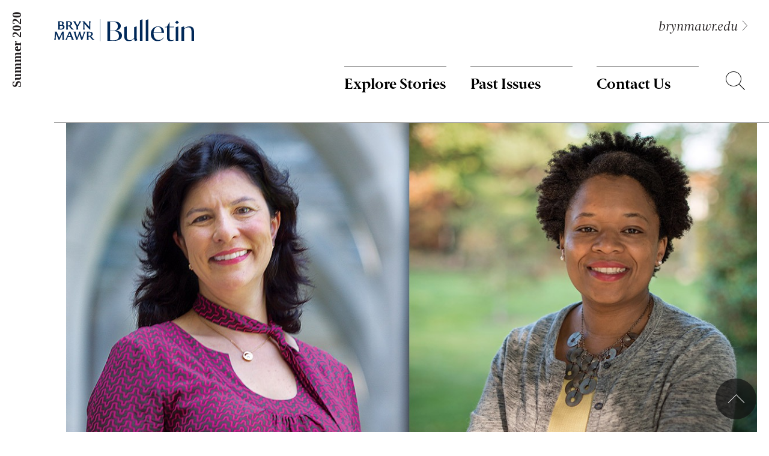

--- FILE ---
content_type: text/html; charset=UTF-8
request_url: https://www.brynmawr.edu/bulletin/racial-justice
body_size: 6179
content:
<!DOCTYPE html>
<html lang="en" dir="ltr" prefix="og: https://ogp.me/ns#">
  <head>
    <meta charset="utf-8" />
<meta name="description" content="Here are three Alumnae/i Association actions we are taking." />
<meta name="robots" content="index, follow, max-image-preview:standard" />
<link rel="canonical" href="https://www.brynmawr.edu/bulletin/racial-justice" />
<link rel="image_src" href="https://www.brynmawr.edu/sites/default/files/styles/og_image_small/public/migrated-files/34_OurBM_News01.jpg" />
<meta name="rights" content="Copyright 2026 Bryn Mawr College. All Rights Reserved." />
<meta property="og:site_name" content="Bryn Mawr College" />
<meta property="og:type" content="website" />
<meta property="og:url" content="https://www.brynmawr.edu/bulletin/racial-justice" />
<meta property="og:title" content="On Racial Justice" />
<meta property="og:description" content="Here are three Alumnae/i Association actions we are taking." />
<meta property="og:image" content="https://www.brynmawr.edu/sites/default/files/styles/og_image_small/public/migrated-files/34_OurBM_News01.jpg" />
<meta property="og:image:type" content="image/jpeg" />
<meta property="og:image:width" content="600" />
<meta property="og:image:height" content="315" />
<meta property="og:image:alt" content="&quot;&quot;" />
<meta name="Generator" content="Drupal 10 (https://www.drupal.org)" />
<meta name="MobileOptimized" content="width" />
<meta name="HandheldFriendly" content="true" />
<meta name="viewport" content="width=device-width, initial-scale=1.0" />
<link rel="icon" href="/themes/bmc_d9/assets/favicon/favicon.ico" type="image/vnd.microsoft.icon" />

    <title>On Racial Justice</title>
          <meta name="bmc-siteimprove-id" content="36551">
        <link rel="apple-touch-icon" sizes="180x180" href="/themes/bmc_d9/assets/favicon/apple-touch-icon.png">
    <link rel="icon" type="image/png" sizes="32x32" href="/themes/bmc_d9/assets/favicon/favicon-32x32.png">
    <link rel="icon" type="image/png" sizes="16x16" href="/themes/bmc_d9/assets/favicon/favicon-16x16.png">
    <link rel="manifest" href="/themes/bmc_d9/assets/favicon/site.webmanifest">
    <link rel="mask-icon" href="/themes/bmc_d9/assets/favicon/safari-pinned-tab.svg" color="#40ceff">
    <meta name="msapplication-TileColor" content="#40ceff">
    <meta name="theme-color" content="#ffffff">
    <link rel="stylesheet" media="all" href="/sites/default/files/css/css_X_2966KP_od51wcdIjyygf3jBEpiNp3fKlDjRhdJMEQ.css?delta=0&amp;language=en&amp;theme=bmc_d9&amp;include=eJw1jNEKgCAMRX9I2nNfE1NXGNPFpqB9fVL0du65cHwOW1zBN2aqqbjAaDbAo9HPmczwIPt3kTg_YVEvHSLt2LhOoQRR24W84In9E0U0I6ebnA2rlN_wAyCILIo" />
<link rel="stylesheet" media="all" href="/sites/default/files/css/css_01PkSuxXX9af4pArtyPsNz7sEJLmhlF2E-ry0TprMBY.css?delta=1&amp;language=en&amp;theme=bmc_d9&amp;include=eJw1jNEKgCAMRX9I2nNfE1NXGNPFpqB9fVL0du65cHwOW1zBN2aqqbjAaDbAo9HPmczwIPt3kTg_YVEvHSLt2LhOoQRR24W84In9E0U0I6ebnA2rlN_wAyCILIo" />
<link rel="stylesheet" media="all" href="https://use.typekit.net/meq7rso.css" />
<link rel="stylesheet" media="all" href="/sites/default/files/css/css_vdBd6n0e_pvLw4v8Zd3bxD3qgwviJK-5DgkGFqlUIt0.css?delta=3&amp;language=en&amp;theme=bmc_d9&amp;include=eJw1jNEKgCAMRX9I2nNfE1NXGNPFpqB9fVL0du65cHwOW1zBN2aqqbjAaDbAo9HPmczwIPt3kTg_YVEvHSLt2LhOoQRR24W84In9E0U0I6ebnA2rlN_wAyCILIo" />

    <script type="application/json" data-drupal-selector="drupal-settings-json">{"path":{"baseUrl":"\/","pathPrefix":"","currentPath":"node\/36551","currentPathIsAdmin":false,"isFront":false,"currentLanguage":"en"},"pluralDelimiter":"\u0003","suppressDeprecationErrors":true,"ajaxPageState":{"libraries":"[base64]","theme":"bmc_d9","theme_token":null},"ajaxTrustedUrl":[],"gtag":{"tagId":"","consentMode":false,"otherIds":[],"events":[],"additionalConfigInfo":[]},"gtm":{"tagId":null,"settings":{"data_layer":"dataLayer","include_environment":false},"tagIds":["GTM-555HGKM"]},"colorbox":{"transition":"elastic","speed":350,"opacity":0.84999999999999998,"slideshow":false,"slideshowAuto":true,"slideshowSpeed":2500,"slideshowStart":"start slideshow","slideshowStop":"stop slideshow","current":"{current} of {total}","previous":"\u00ab Prev","next":"Next \u00bb","close":"Close","overlayClose":true,"returnFocus":true,"maxWidth":"98%","maxHeight":"98%","initialWidth":"300","initialHeight":"250","fixed":true,"scrolling":true,"mobiledetect":true,"mobiledevicewidth":"320px"},"user":{"uid":0,"permissionsHash":"3e101790a8cc5276e4b92770808b65fcddf2e8d5fc23e0d8c856446332957c56"}}</script>
<script src="/sites/default/files/js/js_r0PGgFApVn_n4CgHtJOVOuYKPF36BDbcFMjzFE-KOuQ.js?scope=header&amp;delta=0&amp;language=en&amp;theme=bmc_d9&amp;include=eJxdy8EOwiAMgOEXQjl79ElIgcpqSmug0_n27sIMuzT5_raxppBvPq7MaCQuzr4IfvqISVlb1G24L9DQFjoOOhlSfTV9412Av0apu_HlMz5gZTtCIGES9Cf_96yQ_SRXVAtjMCi-7OPsKzxhm2P9AVenVy0"></script>
<script src="/modules/contrib/google_tag/js/gtag.js?t8vgoh"></script>
<script src="/modules/contrib/google_tag/js/gtm.js?t8vgoh"></script>

  </head>
  <body class="page-node-news bulletinracial-justice path-node page-node-type-news">
        <a href="#main-content" class="visually-hidden focusable skip-link">
      Skip to main content
    </a>
    <noscript><iframe src="https://www.googletagmanager.com/ns.html?id=GTM-555HGKM"
                  height="0" width="0" style="display:none;visibility:hidden"></iframe></noscript>

      <div class="dialog-off-canvas-main-canvas" data-off-canvas-main-canvas>
    


<div class="page-wrapper alumnae-bulletin not-inside-bmc">
<nav data-section-name="main" aria-hidden="true" class="hidden"></nav>
  <div class="content-fab-wrapper">

          <div class="help">
          <div class="region region-help">
    <div data-drupal-messages-fallback class="hidden"></div>

  </div>

      </div>
        <header class="content-header clearfix">
      <div class="layout-container">
        
          <div class="region region-header">
    <div id="block-header-container-bulletin" class="block block-bmc-custom block-bmc-custom-header-container-bulletin">
  
    
      <div class="header-container__bulletin">
      <div class="issue-logo">
      <div class="bulletin-issue">
        <a href="/bulletin/summer-2020">
                    <h3 class="rotated">Summer 2020</h3>
                  </a>
      </div>
    </div>
        <a href="/bulletin" title="Home" rel="home" class="header__logo" id="logo"><img src="/sites/default/files/wrapper/bulletin/Bulletin_Wordmark_02.svg" alt="Bryn Mawr Bulletin Logo" />
</a>
    <button aria-expanded="false" class="meanmenu-reveal">
    <span class="visually-hidden">Toggle Menu</span>
    <span></span>
    <span></span>
    <span></span>
  </button>
  <div class="header__menu">
    <div class="header__menu--top">
      <nav role="navigation" aria-labelledby="block-menu-bulletin-main-menu" id="block-menu-bulletin-main" class="block block-menu navigation menu--bulletin">
            
  <h2 class="visually-hidden" id="block-menu-bulletin-main-menu">Menu: Bulletin - Main</h2>
  

        
              <ul class="menu">
                    <li class="menu-item">
        <a href="/bulletin/explore" data-drupal-link-system-path="node/5191">Explore Stories</a>
              </li>
                <li class="menu-item">
        <a href="/bulletin/archive" data-drupal-link-system-path="node/1026">Past Issues</a>
              </li>
                <li class="menu-item">
        <a href="/bulletin/contact-us" data-drupal-link-system-path="node/1086">Contact Us</a>
              </li>
        </ul>
  


  </nav>

      <div class="back-to-edu">
        <a href="/">brynmawr.edu</a>
      </div>
    </div>
    <button class="open-search">Search</button>
    <div role="search" class="search">
      <form action="/bulletin/search">
        <label class="visually-hidden" for="bulletin-search-input">Search</label>
        <input placeholder="Search Alumnae Bulletin" type="search" name="keys" id="bulletin-search-input">
        <input type="submit" value="Submit Search">
      </form>
    </div>
  </div>
</div>

  </div>

  </div>

      </div>
    </header>

    <div class="layout-container">
      
              <main class="page-content clearfix" role="main">
              <div class="visually-hidden"><a id="main-content" tabindex="-1"></a></div>
        
        
          <div class="region region-content">
          <div id="block-bmc-d9-page-title"  class="block contextual-region block-page-title-block">
      <div class="content__page-header--image">

      
      <div class="sharethis-wrapper">
        <div class="sharethis sharethis--bulletin sharethis-inline-share-buttons"></div>
      </div>

      <img
        src="https://www.brynmawr.edu/sites/default/files/styles/bulletin_news_horizontal/public/migrated-files/34_OurBM_News01.jpg?h=f7a0ebd7&amp;itok=6gYZc6Iu"
        alt="&quot;&quot;"
        height="556"
        width="1200"
      />
      <div class="header__text">
        
                  <h1 class="page-title bulletin-news-title"><span class="field field--name-title field--type-string field--label-hidden">On Racial Justice</span>
</h1>
                
              </div>
    </div>
  </div>

  <div id="block-bmc-d9-content" class="block block-system block-system-main-block">
  
    
      






<article class="news bulletin-article node node--type-news node--view-mode-bulletin">
  <div class="node__content">
          <div class="bulletin-article__summary"><p>Here are three Alumnae/i Association actions we are taking.</p>
</div>
              <p class="bulletin-article__author">By SASKIA SUBRAMANIAN ’88, M.A. ’89, ALUMNAE ASSOCIATION PRESIDENT, and MILLIE BOND ’05, ALUMNAE/I RELATIONS DIRECTOR</p>
    
    <div class="bulletin-col-wrapper">
      <div class="bulletin-article__body bulletin__col--content">
                          <div class="bulletin-article__body--text">
            
            <div class="clearfix text-formatted field field--name-field-news-body field--type-text-long field--label-hidden field__item"><p>We have heard from many of you who are concerned about the impact of systemic racism, particularly against Black people, on campus and in our communities. You have shared personal experiences that have degraded your trust in the institution and provided suggestions about how we can create a more equitable and welcoming Bryn Mawr College. We hear you and appreciate your candor and willingness to share difficult truths. Thank you.</p>

<p>In concert with the Diversity Leaderships Group’s &nbsp;communication outlining actions the campus is taking “to amplify support for our Black students, educate our College community about race and oppression, and invest in antiracist work in our local community,” we invite you, the alumnae/i body, to join us in doing this important work with the Alumnae/i Association.&nbsp;</p>

<p>The Association has a long history of providing&nbsp;a space for alumnae/i to lift their lanterns long after graduation. With that said, we understand that we have work to do to ensure these spaces are open and welcoming to all alumnae/i. Achieving these goals will take ongoing commitment, vulnerability, and a willingness to listen and partner with each other as well as programming that faces hard truths about ourselves and our college. As an alumnae/i body our regional clubs, bookstores, professional network, reunions, and affinity groups provide the framework for our ongoing connection to each other and will be the vehicles to help us build the Association we aspire to.</p>

<p>Here are three Alumnae/i Association actions&nbsp;we are taking: &nbsp;</p>

<ul>
	<li>In August, we launched a series of facilitated, safe, and collegial discussions for Black self-identified alumnae/i. The purpose is to honor this group’s strength and fortitude, to provide peer and professional support to challenge anti-Black and systemic racism, and to celebrate this group’s generational legacy at the College. As an immediate follow-up, partnership opportunities have been created for action-based initiatives within the Alumnae/i Association and through Affinity Programming, such as Tapestry (the Alumnae/i of Color Affinity Group). We look forward to reporting on the status of this work and the outgrowth of future programming. Additionally, recognizing the need to create parallel spaces and conversations for the broader Alumnae/i of Color community and for Allies. These three sessions will be followed by similar facilitated discussions specifically for these&nbsp;two groups.&nbsp; &nbsp;</li>
	<li>You can now find an anti-racism resource guide for alumnae/i on the Alumnae Relations website so that all of us can better educate ourselves about antiracism in a higher education setting. We will be reflecting on some of these materials over the course of the fall semester and during our annual Volunteer Summit training sessions. We also welcome your suggestions for inclusion.</li>
	<li>The Alumnae/i Association and the Alumnae/i Relations and Development Office will amplify Black voices in all areas including volunteer leadership, here in the Bulletin, and in our professional networks, such as Mawrter Connect, and through our numerous affinity groups (brynmawr.edu/alumnae/affinity-programs). &nbsp;</li>
</ul>

<p>We are redoubling our efforts to think about Black alumnae/i within our larger alumnae/i community because we know that we have not done enough to address the ways systemic racism and bias have impacted all of us. Addressing these issues is not the work of Black alumnae/i alone and is rather something that calls for active participation by our entire community. We hope you will join our efforts. &nbsp;</p>

<p>Sincerely, <strong>Saskia K. Subramanian ’88, M.A. ’89</strong>,&nbsp;President, Bryn Mawr Alumnae Association;&nbsp;<strong>Millicent Bond ’05</strong>,&nbsp;Director, Bryn Mawr Alumnae/i Relations</p></div>
      
          </div>
                                
      </div>
      <div class="bulletin-article__sidebar bulletin__col--side">

                                                  </div>

  </div>
  <div class="bulletin-article__meta">
    <div class="bulletin-article__meta--inner">
      <div class="sharethis sharethis--bulletin sharethis-inline-share-buttons"></div>
      <div class="bulletin-article__more">
        More from <a href="/bulletin/explore?field_bulletin_issue_target_id[0]=1986">
          Summer 2020
        </a>
      </div>
    </div>
  </div>
    <div>

      <p class="bulletin-date">Published on:<span class="news__date"> 09/28/2020</span></p>

    </div>
  </article>

  </div>

  </div>

        <div class="region-content-bottom-wrapper">
          
        </div>
      </main>

    </div>
  </div>
  <footer class="content-footer clearfix">
    <div class="layout-container">
        <div class="region region-footer">
    <div id="block-footer-container-bulletin" class="block block-bmc-custom block-bmc-custom-footer-container-bulletin">
  
    
      <div class="footer-container__bulletin">
  <button class="btt">Back to top</button>

  <div class="left-footer">
    <ul class="social-icons">
      <li><a class="facebook" href="http://www.facebook.com/BrynMawrCollege" target="_blank">Facebook</a></li>
         </ul>
    <div class="footer__menu--magazine">
      <nav role="navigation" aria-labelledby="block-menu-bulletin-footer-magazine-menu" id="block-menu-bulletin-footer-magazine" class="block block-menu navigation menu--bulletin-foot-mag">
            
  <h2 class="visually-hidden" id="block-menu-bulletin-footer-magazine-menu">Menu: Bulletin - Footer magazine</h2>
  

        
              <ul class="menu">
                    <li class="menu-item">
        <a href="/bulletin/archive" data-drupal-link-system-path="node/1026">Past Issues</a>
              </li>
                <li class="menu-item">
        <a href="/bulletin/explore" data-drupal-link-system-path="node/5191">Explore Stories</a>
              </li>
        </ul>
  


  </nav>

    </div>
    <div class="footer__menu--alumnae">
      <nav role="navigation" aria-labelledby="block-menu-bulletin-footer-alumnae-menu" id="block-menu-bulletin-footer-alumnae" class="block block-menu navigation menu--bulletin-foot-alumnae">
            
  <h2 class="visually-hidden" id="block-menu-bulletin-footer-alumnae-menu">Menu: Bulletin - Footer alumnae</h2>
  

        
              <ul class="menu">
                    <li class="menu-item">
        <a href="/inside/offices-services/alumnaei-relations-development/connecting/stories-updates/submit-class-notes" data-drupal-link-system-path="node/6121">Submit a Class Note</a>
              </li>
                <li class="menu-item">
        <a href="/alumnae">Alumnae/i Homepage</a>
              </li>
                <li class="menu-item">
        <a href="/bulletin/contact-us" data-drupal-link-system-path="node/1086">Submit a Story Idea</a>
              </li>
                <li class="menu-item">
        <a href="/giving">Giving Homepage</a>
              </li>
        </ul>
  


  </nav>

    </div>
  </div>
  <div class="right-footer">
    <div class="footer__logo">
      <img src="/sites/default/files/wrapper/bulletin/Bulletin_Wordmark_02_0.svg" alt="Bryn Mawr Bulletin Logo" />

    </div>
    <div class="footer__menu--bmc">
      <nav role="navigation" aria-labelledby="block-menu-bulletin-footer-bmc-menu" id="block-menu-bulletin-footer-bmc" class="block block-menu navigation menu--bulletin-foot-bmc">
            
  <h2 class="visually-hidden" id="block-menu-bulletin-footer-bmc-menu">Menu: Bulletin - Footer BMC</h2>
  

        
              <ul class="menu">
                    <li class="menu-item">
        <a href="/" data-drupal-link-system-path="&lt;front&gt;">Bryn Mawr College Homepage</a>
              </li>
                <li class="menu-item">
        <a href="/news" data-drupal-link-system-path="node/396">News and Headlines</a>
              </li>
        </ul>
  


  </nav>

    </div>
  </div>
</div>


  </div>

  </div>

    </div>
  </footer>
</div>

  </div>

    
    <script src="/sites/default/files/js/js_klztrzmSK6E6pufmAf3y0MLOq6ZBDQ3Ph4UOsRUZMBs.js?scope=footer&amp;delta=0&amp;language=en&amp;theme=bmc_d9&amp;include=eJxdy8EOwiAMgOEXQjl79ElIgcpqSmug0_n27sIMuzT5_raxppBvPq7MaCQuzr4IfvqISVlb1G24L9DQFjoOOhlSfTV9412Av0apu_HlMz5gZTtCIGES9Cf_96yQ_SRXVAtjMCi-7OPsKzxhm2P9AVenVy0"></script>
<script src="https://platform-api.sharethis.com/js/sharethis.js#property=6863ecbcb4277c001a21a0f8&amp;product=sop"></script>
<script src="/sites/default/files/js/js_OTRYOwUEMZmr3-HBkuVHj34FIXcjB1fnAR5WZ1akQxg.js?scope=footer&amp;delta=2&amp;language=en&amp;theme=bmc_d9&amp;include=eJxdy8EOwiAMgOEXQjl79ElIgcpqSmug0_n27sIMuzT5_raxppBvPq7MaCQuzr4IfvqISVlb1G24L9DQFjoOOhlSfTV9412Av0apu_HlMz5gZTtCIGES9Cf_96yQ_SRXVAtjMCi-7OPsKzxhm2P9AVenVy0"></script>
<script src="https://siteimproveanalytics.com/js/siteanalyze_6294170.js" async></script>
<script src="/sites/default/files/js/js_V_RiALsCKwBX88FPLhuO3DrrZkDNrB2sw6zxCcTbTPk.js?scope=footer&amp;delta=4&amp;language=en&amp;theme=bmc_d9&amp;include=eJxdy8EOwiAMgOEXQjl79ElIgcpqSmug0_n27sIMuzT5_raxppBvPq7MaCQuzr4IfvqISVlb1G24L9DQFjoOOhlSfTV9412Av0apu_HlMz5gZTtCIGES9Cf_96yQ_SRXVAtjMCi-7OPsKzxhm2P9AVenVy0"></script>

  </body>
</html>


--- FILE ---
content_type: text/css
request_url: https://www.brynmawr.edu/sites/default/files/css/css_vdBd6n0e_pvLw4v8Zd3bxD3qgwviJK-5DgkGFqlUIt0.css?delta=3&language=en&theme=bmc_d9&include=eJw1jNEKgCAMRX9I2nNfE1NXGNPFpqB9fVL0du65cHwOW1zBN2aqqbjAaDbAo9HPmczwIPt3kTg_YVEvHSLt2LhOoQRR24W84In9E0U0I6ebnA2rlN_wAyCILIo
body_size: 37255
content:
/* @license GPL-2.0-or-later https://www.drupal.org/licensing/faq */
.slick-slider{position:relative;display:block;-webkit-box-sizing:border-box;-moz-box-sizing:border-box;box-sizing:border-box;-webkit-touch-callout:none;-webkit-user-select:none;-moz-user-select:none;-ms-user-select:none;user-select:none;-ms-touch-action:pan-y;touch-action:pan-y;-webkit-tap-highlight-color:rgba(0,0,0,0)}.slick-list{position:relative;overflow:hidden;display:block;margin:0;padding:0}.slick-list:focus{outline:none}.slick-list.dragging{cursor:pointer;cursor:hand}.slick-slider .slick-track,.slick-slider .slick-list{-webkit-transform:translate3d(0,0,0);-ms-transform:translate3d(0,0,0);transform:translate3d(0,0,0)}.slick-track{position:relative;left:0;top:0;display:block;margin-left:auto;margin-right:auto}.slick-track:before,.slick-track:after{content:"";display:table}.slick-track:after{clear:both}.slick-loading .slick-track{visibility:hidden}.slick-slide{float:left;height:100%;min-height:1px;display:none}[dir=rtl] .slick-slide{float:right}.slick-slide img{display:block}.slick-slide.slick-loading img{display:none}.slick-slide.dragging img{pointer-events:none}.slick-initialized .slick-slide{display:block}.slick-loading .slick-slide{visibility:hidden}.slick-vertical .slick-slide{display:block;height:auto;border:1px solid rgba(0,0,0,0)}.slick-arrow.slick-hidden{display:none}@font-face{font-family:"National Sans";src:url(/themes/bmc_d9/assets/fonts/National-Bold.otf) format("opentype");font-weight:700}@font-face{font-family:"National Sans";src:url(/themes/bmc_d9/assets/fonts/National-Black.otf) format("opentype");font-weight:900}@font-face{font-family:"National Sans";src:url(/themes/bmc_d9/assets/fonts/NationalWeb-LightItalic.otf) format("opentype");font-weight:400;font-style:italic}@font-face{font-family:"National Sans";src:url(/themes/bmc_d9/assets/fonts/National-Light.otf) format("opentype");font-weight:400}@font-face{font-family:"National Sans";src:url(/themes/bmc_d9/assets/fonts/National-Medium.otf) format("opentype");font-weight:600}@font-face{font-family:"National Sans";src:url(/themes/bmc_d9/assets/fonts/NationalWeb-MediumItalic.woff) format("opentype");font-weight:600;font-style:italic}@font-face{font-family:"National Sans";src:url(/themes/bmc_d9/assets/fonts/National-ExtraBold.woff) format("woff");font-weight:800}@font-face{font-family:"SSGlyphish";src:url(/themes/bmc_d9/assets/fonts/ss-glyphish-outlined.eot);src:url(/themes/bmc_d9/assets/fonts/ss-glyphish-outlined.eot#iefix) format("embedded-opentype"),url(/themes/bmc_d9/assets/fonts/ss-glyphish-outlined.woff) format("woff"),url(/themes/bmc_d9/assets/fonts/ss-glyphish-outlined.ttf) format("truetype"),url(/themes/bmc_d9/assets/fonts/ss-glyphish-outlined.svg#SSGlyphishOutlined) format("svg");font-weight:400;font-style:normal}html:hover [class^=ss-]{-ms-zoom:1}.ss-icon,.ss-icon.ss-glyphish-outlined,[class^=ss-]:before,[class*=" ss-"]:before,[class^=ss-].ss-glyphish-outlined:before,[class*=" ss-"].ss-glyphish-outlined:before,[class^=ss-].right:after,[class*=" ss-"].right:after,[class^=ss-].ss-glyphish-outined.right:after,[class*=" ss-"].ss-glyphish-outlined.right:after{font-family:"SSGlyphish";font-style:normal;font-weight:400;text-decoration:none;text-rendering:optimizeLegibility;white-space:nowrap;-moz-font-feature-settings:"liga=1";-moz-font-feature-settings:"liga";-ms-font-feature-settings:"liga" 1;-o-font-feature-settings:"liga";-webkit-font-feature-settings:"liga";font-feature-settings:"liga";-webkit-font-smoothing:antialiased;-moz-osx-font-smoothing:grayscale}[class^=ss-].right:before,[class*=" ss-"].right:before{display:none;content:""}.ss-cursor:before,.ss-cursor.right:after{content:""}.ss-crosshair:before,.ss-crosshair.right:after{content:"⌖"}.ss-search:before,.ss-search.right:after{content:"🔎"}.ss-zoomin:before,.ss-zoomin.right:after{content:""}.ss-zoomout:before,.ss-zoomout.right:after{content:""}.ss-view:before,.ss-view.right:after{content:"👁"}.ss-binoculars:before,.ss-binoculars.right:after{content:""}.ss-incognito:before,.ss-incognito.right:after{content:""}.ss-radar:before,.ss-radar.right:after{content:""}.ss-attach:before,.ss-attach.right:after{content:"📎"}.ss-link:before,.ss-link.right:after{content:"🔗"}.ss-write:before,.ss-write.right:after{content:"✎"}.ss-compose:before,.ss-compose.right:after{content:"📝"}.ss-lock:before,.ss-lock.right:after{content:"🔒"}.ss-unlock:before,.ss-unlock.right:after{content:"🔓"}.ss-combinationlock:before,.ss-combinationlock.right:after{content:""}.ss-key:before,.ss-key.right:after{content:"🔑"}.ss-keyhole:before,.ss-keyhole.right:after{content:""}.ss-vip:before,.ss-vip.right:after{content:""}.ss-trash:before,.ss-trash.right:after{content:"🗑"}.ss-target:before,.ss-target.right:after{content:"◎"}.ss-bullseye:before,.ss-bullseye.right:after{content:"🎯"}.ss-lightning:before,.ss-lightning.right:after{content:"☇"}.ss-radioactive:before,.ss-radioactive.right:after{content:"☢"}.ss-skull:before,.ss-skull.right:after{content:"💀"}.ss-skullandcrossbones:before,.ss-skullandcrossbones.right:after{content:"☠"}.ss-tag:before,.ss-tag.right:after{content:"🏷"}.ss-tags:before,.ss-tags.right:after{content:""}.ss-pricetag:before,.ss-pricetag.right:after{content:""}.ss-flag:before,.ss-flag.right:after{content:"⚑"}.ss-like:before,.ss-like.right:after{content:"👍"}.ss-dislike:before,.ss-dislike.right:after{content:"👎"}.ss-heart:before,.ss-heart.right:after{content:"♥"}.ss-star:before,.ss-star.right:after{content:"⋆"}.ss-archive:before,.ss-archive.right:after{content:"🗃"}.ss-badge:before,.ss-badge.right:after{content:"📛"}.ss-trophy:before,.ss-trophy.right:after{content:"🏆"}.ss-medal:before,.ss-medal.right:after{content:"🎖"}.ss-crown:before,.ss-crown.right:after{content:"👑"}.ss-layers:before,.ss-layers.right:after{content:""}.ss-layergroup:before,.ss-layergroup.right:after{content:""}.ss-cut:before,.ss-cut.right:after{content:"✂"}.ss-magicwand:before,.ss-magicwand.right:after{content:""}.ss-clipboard:before,.ss-clipboard.right:after{content:"📋"}.ss-ruler:before,.ss-ruler.right:after{content:"📏"}.ss-brush:before,.ss-brush.right:after{content:""}.ss-paintroller:before,.ss-paintroller.right:after{content:""}.ss-rubberstamp:before,.ss-rubberstamp.right:after{content:""}.ss-palette:before,.ss-palette.right:after{content:"🎨"}.ss-phone:before,.ss-phone.right:after{content:"📞"}.ss-voicemail:before,.ss-voicemail.right:after{content:"⌕"}.ss-megaphone:before,.ss-megaphone.right:after{content:"📢"}.ss-at:before,.ss-at.right:after{content:"@"}.ss-reply:before,.ss-reply.right:after{content:"↩"}.ss-replyall:before,.ss-replyall.right:after{content:""}.ss-mailbox:before,.ss-mailbox.right:after{content:"📫"}.ss-send:before,.ss-send.right:after{content:"🖅"}.ss-mail:before,.icon-mail:before,.icon-email:before,.ss-mail.right:after{content:"✉"}.ss-inbox:before,.ss-inbox.right:after{content:"📥"}.ss-stamp:before,.ss-stamp.right:after{content:""}.ss-chat:before,.ss-chat.right:after{content:"💬"}.ss-chats:before,.ss-chats.right:after{content:"🗪"}.ss-ellipsischat:before,.ss-ellipsischat.right:after{content:""}.ss-ellipsis:before,.ss-ellipsis.right:after{content:"…"}.ss-smile:before,.ss-smile.right:after{content:"☻"}.ss-user:before,.ss-user.right:after{content:"👤"}.ss-femaleuser:before,.ss-femaleuser.right:after{content:"👧"}.ss-users:before,.ss-users.right:after{content:"👥"}.ss-baby:before,.ss-baby.right:after{content:"👶"}.ss-alien:before,.ss-alien.right:after{content:"👽"}.ss-ghost:before,.ss-ghost.right:after{content:"👻"}.ss-footsteps:before,.ss-footsteps.right:after{content:"👣"}.ss-usergroup:before,.ss-usergroup.right:after{content:""}.ss-contacts:before,.ss-contacts.right:after{content:"📇"}.ss-userprofile:before,.ss-userprofile.right:after{content:""}.ss-cart:before,.ss-cart.right:after{content:""}.ss-shoppingbag:before,.ss-shoppingbag.right:after{content:"🛍"}.ss-gift:before,.ss-gift.right:after{content:"🎁"}.ss-store:before,.ss-store.right:after{content:"🏪"}.ss-barcode:before,.ss-barcode.right:after{content:""}.ss-creditcard:before,.ss-creditcard.right:after{content:"💳"}.ss-creditcards:before,.ss-creditcards.right:after{content:""}.ss-banknote:before,.ss-banknote.right:after{content:"💵"}.ss-currency:before,.ss-currency.right:after{content:"💱"}.ss-piggybank:before,.ss-piggybank.right:after{content:""}.ss-calculator:before,.ss-calculator.right:after{content:"🖩"}.ss-tally:before,.ss-tally.right:after{content:""}.ss-bank:before,.ss-bank.right:after{content:"🏦"}.ss-scales:before,.ss-scales.right:after{content:"⚖"}.ss-gavel:before,.ss-gavel.right:after{content:""}.ss-meeting:before,.ss-meeting.right:after{content:""}.ss-presentation:before,.ss-presentation.right:after{content:""}.ss-piechart:before,.ss-piechart.right:after{content:""}.ss-barchart:before,.ss-barchart.right:after{content:"📊"}.ss-activity:before,.ss-activity.right:after{content:""}.ss-flowchart:before,.ss-flowchart.right:after{content:""}.ss-stock:before,.ss-stock.right:after{content:"🗠"}.ss-box:before,.ss-box.right:after{content:"📦"}.ss-crate:before,.ss-crate.right:after{content:""}.ss-handtruck:before,.ss-handtruck.right:after{content:""}.ss-home:before,.ss-home.right:after{content:"⌂"}.ss-fence:before,.ss-fence.right:after{content:""}.ss-buildings:before,.ss-buildings.right:after{content:"🏢"}.ss-hotel:before,.ss-hotel.right:after{content:"🏨"}.ss-warehouse:before,.ss-warehouse.right:after{content:""}.ss-castle:before,.ss-castle.right:after{content:"🏰"}.ss-globe:before,.ss-globe.right:after{content:"🌐"}.ss-earth:before,.ss-earth.right:after{content:"🌎"}.ss-navigate:before,.ss-navigate.right:after{content:""}.ss-compassnavigate:before,.ss-compassnavigate.right:after{content:""}.ss-compass:before,.ss-compass.right:after{content:""}.ss-signpost:before,.ss-signpost.right:after{content:""}.ss-map:before,.ss-map.right:after{content:""}.ss-location:before,.ss-location.right:after{content:""}.ss-pin:before,.ss-pin.right:after{content:"📍"}.ss-pushpin:before,.ss-pushpin.right:after{content:"📌"}.ss-maplocation:before,.ss-maplocation.right:after{content:""}.ss-floppydisk:before,.ss-floppydisk.right:after{content:"💾"}.ss-puzzle:before,.ss-puzzle.right:after{content:""}.ss-install:before,.ss-install.right:after{content:""}.ss-window:before,.ss-window.right:after{content:"🗔"}.ss-windows:before,.ss-windows.right:after{content:"🗗"}.ss-commandline:before,.ss-commandline.right:after{content:""}.ss-bug:before,.ss-bug.right:after{content:"🐛"}.ss-database:before,.ss-database.right:after{content:""}.ss-music:before,.ss-music.right:after{content:"♫"}.ss-eighthnote:before,.ss-eighthnote.right:after{content:"♪"}.ss-guitar:before,.ss-guitar.right:after{content:"🎸"}.ss-piano:before,.ss-piano.right:after{content:"🎹"}.ss-pianokeys:before,.ss-pianokeys.right:after{content:""}.ss-trumpet:before,.ss-trumpet.right:after{content:"🎺"}.ss-mic:before,.ss-mic.right:after{content:"🎤"}.ss-studiomic:before,.ss-studiomic.right:after{content:"🎙"}.ss-headphones:before,.ss-headphones.right:after{content:"🎧"}.ss-mutevolume:before,.ss-mutevolume.right:after{content:""}.ss-volume:before,.ss-volume.right:after{content:"🔈"}.ss-lowvolume:before,.ss-lowvolume.right:after{content:"🔉"}.ss-highvolume:before,.ss-highvolume.right:after{content:"🔊"}.ss-ipod:before,.ss-ipod.right:after{content:""}.ss-stereo:before,.ss-stereo.right:after{content:""}.ss-speaker:before,.ss-speaker.right:after{content:""}.ss-vinylrecord:before,.ss-vinylrecord.right:after{content:""}.ss-disc:before,.ss-disc.right:after{content:"💿"}.ss-playlist:before,.ss-playlist.right:after{content:""}.ss-airplay:before,.ss-airplay.right:after{content:""}.ss-camera:before,.ss-camera.right:after{content:"📷"}.ss-picture:before,.ss-picture.right:after{content:"🌄"}.ss-pictures:before,.ss-pictures.right:after{content:""}.ss-video:before,.ss-video.right:after{content:"📹"}.ss-film:before,.ss-film.right:after{content:"🎞"}.ss-filmroll:before,.ss-filmroll.right:after{content:""}.ss-widescreenfilm:before,.ss-widescreenfilm.right:after{content:""}.ss-clapboard:before,.ss-clapboard.right:after{content:"🎬"}.ss-tv:before,.ss-tv.right:after{content:"📺"}.ss-flatscreen:before,.ss-flatscreen.right:after{content:""}.ss-videogame:before,.ss-videogame.right:after{content:"🎮"}.ss-repeat:before,.ss-repeat.right:after{content:"🔁"}.ss-replay:before,.ss-replay.right:after{content:"↺"}.ss-shuffle:before,.ss-shuffle.right:after{content:"🔀"}.ss-filecabinet:before,.ss-filecabinet.right:after{content:"🗄"}.ss-storagebox:before,.ss-storagebox.right:after{content:""}.ss-index:before,.ss-index.right:after{content:"🗂"}.ss-page:before,.ss-page.right:after{content:"📃"}.ss-book:before,.ss-book.right:after{content:"📕"}.ss-openbook:before,.ss-openbook.right:after{content:"📖"}.ss-notebook:before,.ss-notebook.right:after{content:"📓"}.ss-spiralbound:before,.ss-spiralbound.right:after{content:"🗒"}.ss-newspaper:before,.ss-newspaper.right:after{content:"📰"}.ss-notepad:before,.ss-notepad.right:after{content:""}.ss-cards:before,.ss-cards.right:after{content:""}.ss-notice:before,.ss-notice.right:after{content:""}.ss-grid:before,.ss-grid.right:after{content:""}.ss-rows:before,.ss-rows.right:after{content:""}.ss-menu:before,.ss-menu.right:after{content:""}.ss-filter:before,.ss-filter.right:after{content:""}.ss-ascending:before,.ss-ascending.right:after{content:""}.ss-descending:before,.ss-descending.right:after{content:""}.ss-desktop:before,.ss-desktop.right:after{content:"💻"}.ss-laptop:before,.ss-laptop.right:after{content:""}.ss-tablet:before,.ss-tablet.right:after{content:""}.ss-smartphone:before,.ss-smartphone.right:after{content:""}.ss-cell:before,.ss-cell.right:after{content:"📱"}.ss-battery:before,.ss-battery.right:after{content:"🔋"}.ss-door:before,.ss-door.right:after{content:"🚪"}.ss-washer:before,.ss-washer.right:after{content:""}.ss-birdhouse:before,.ss-birdhouse.right:after{content:""}.ss-doghouse:before,.ss-doghouse.right:after{content:""}.ss-lightbulb:before,.ss-lightbulb.right:after{content:"💡"}.ss-lamp:before,.ss-lamp.right:after{content:""}.ss-spraycan:before,.ss-spraycan.right:after{content:""}.ss-spraybottle:before,.ss-spraybottle.right:after{content:""}.ss-chair:before,.ss-chair.right:after{content:""}.ss-frame:before,.ss-frame.right:after{content:"🖼"}.ss-flowerframe:before,.ss-flowerframe.right:after{content:""}.ss-atom:before,.ss-atom.right:after{content:"⚛"}.ss-telescope:before,.ss-telescope.right:after{content:"🔭"}.ss-balloon:before,.ss-balloon.right:after{content:"🎈"}.ss-fuzzydice:before,.ss-fuzzydice.right:after{content:""}.ss-magiclamp:before,.ss-magiclamp.right:after{content:""}.ss-slingshot:before,.ss-slingshot.right:after{content:""}.ss-bomb:before,.ss-bomb.right:after{content:"💣"}.ss-gun:before,.ss-gun.right:after{content:"🔫"}.ss-sword:before,.ss-sword.right:after{content:""}.ss-swords:before,.ss-swords.right:after{content:"⚔"}.ss-bowandarrow:before,.ss-bowandarrow.right:after{content:""}.ss-targetdummy:before,.ss-targetdummy.right:after{content:""}.ss-downloadcloud:before,.ss-downloadcloud.right:after{content:""}.ss-download:before,.ss-download.right:after{content:""}.ss-downloadbox:before,.ss-downloadbox.right:after{content:""}.ss-uploadcloud:before,.ss-uploadcloud.right:after{content:""}.ss-upload:before,.ss-upload.right:after{content:""}.ss-merge:before,.ss-merge.right:after{content:""}.ss-fork:before,.ss-fork.right:after{content:""}.ss-joinpath:before,.ss-joinpath.right:after{content:""}.ss-splitpath:before,.ss-splitpath.right:after{content:""}.ss-forkpath:before,.ss-forkpath.right:after{content:""}.ss-refresh:before,.ss-refresh.right:after{content:"↻"}.ss-sync:before,.ss-sync.right:after{content:"🗘"}.ss-wifi:before,.ss-wifi.right:after{content:""}.ss-connection:before,.ss-connection.right:after{content:""}.ss-file:before,.ss-file.right:after{content:"📄"}.ss-files:before,.ss-files.right:after{content:""}.ss-folder:before,.ss-folder.right:after{content:"📁"}.ss-anchor:before,.ss-anchor.right:after{content:"⚓"}.ss-print:before,.icon-print:before,.ss-print.right:after{content:"⎙"}.ss-list:before,.ss-list.right:after{content:""}.ss-starlist:before,.ss-starlist.right:after{content:""}.ss-layout:before,.ss-layout.right:after{content:""}.ss-twoup:before,.ss-twoup.right:after{content:""}.ss-threeup:before,.ss-threeup.right:after{content:""}.ss-fourup:before,.ss-fourup.right:after{content:""}.ss-action:before,.ss-action.right:after{content:""}.ss-expand:before,.ss-expand.right:after{content:"⤢"}.ss-contract:before,.ss-contract.right:after{content:""}.ss-lifepreserver:before,.ss-lifepreserver.right:after{content:""}.ss-help:before,.ss-help.right:after{content:"❓"}.ss-info:before,.ss-info.right:after{content:"ℹ"}.ss-alert:before,.ss-alert.right:after{content:"⚠"}.ss-plus:before,.ss-plus.right:after{content:"+"}.ss-hyphen:before,.ss-hyphen.right:after{content:"-"}.ss-check:before,.ss-check.right:after{content:"✓"}.ss-fish:before,.ss-fish.right:after{content:"🐟"}.ss-whale:before,.ss-whale.right:after{content:"🐋"}.ss-bird:before,.ss-bird.right:after{content:"🐦"}.ss-pawprint:before,.ss-pawprint.right:after{content:""}.ss-bone:before,.ss-bone.right:after{content:""}.ss-tree:before,.ss-tree.right:after{content:"🌲"}.ss-flower:before,.ss-flower.right:after{content:"⚘"}.ss-gem:before,.ss-gem.right:after{content:"💎"}.ss-mountains:before,.ss-mountains.right:after{content:"⛰"}.ss-settings:before,.ss-settings.right:after{content:"⚙"}.ss-dashboard:before,.ss-dashboard.right:after{content:""}.ss-dial:before,.ss-dial.right:after{content:""}.ss-notifications:before,.ss-notifications.right:after{content:"🔔"}.ss-toggles:before,.ss-toggles.right:after{content:"🎚"}.ss-switch:before,.ss-switch.right:after{content:""}.ss-brightness:before,.ss-brightness.right:after{content:"🔆"}.ss-contrast:before,.ss-contrast.right:after{content:"◐"}.ss-flash:before,.ss-flash.right:after{content:"⌁"}.ss-magnet:before,.ss-magnet.right:after{content:""}.ss-level:before,.ss-level.right:after{content:""}.ss-toolbox:before,.ss-toolbox.right:after{content:""}.ss-hammer:before,.ss-hammer.right:after{content:"🔨"}.ss-wrench:before,.ss-wrench.right:after{content:"🔧"}.ss-nut:before,.ss-nut.right:after{content:"🔩"}.ss-screw:before,.ss-screw.right:after{content:""}.ss-clock:before,.ss-clock.right:after{content:"⏲"}.ss-stopwatch:before,.ss-stopwatch.right:after{content:"⏱"}.ss-alarmclock:before,.ss-alarmclock.right:after{content:"⏰"}.ss-counterclockwise:before,.ss-counterclockwise.right:after{content:"⥀"}.ss-calendar:before,.ss-calendar.right:after{content:"📅"}.ss-food:before,.ss-food.right:after{content:""}.ss-egg:before,.ss-egg.right:after{content:""}.ss-chickenleg:before,.ss-chickenleg.right:after{content:"🍗"}.ss-pizza:before,.ss-pizza.right:after{content:"🍕"}.ss-birthdaycake:before,.ss-birthdaycake.right:after{content:"🎂"}.ss-icecream:before,.ss-icecream.right:after{content:"🍨"}.ss-popsicle:before,.ss-popsicle.right:after{content:""}.ss-coffee:before,.ss-coffee.right:after{content:""}.ss-mug:before,.ss-mug.right:after{content:"☕"}.ss-beer:before,.ss-beer.right:after{content:"🍺"}.ss-bottle:before,.ss-bottle.right:after{content:""}.ss-wineglass:before,.ss-wineglass.right:after{content:"🍷"}.ss-wine:before,.ss-wine.right:after{content:""}.ss-cocktail:before,.ss-cocktail.right:after{content:"🍸"}.ss-cup:before,.ss-cup.right:after{content:""}.ss-waterbottle:before,.ss-waterbottle.right:after{content:""}.ss-utensils:before,.ss-utensils.right:after{content:"🍴"}.ss-measuringcup:before,.ss-measuringcup.right:after{content:""}.ss-helmet:before,.ss-helmet.right:after{content:""}.ss-graduationcap:before,.ss-graduationcap.right:after{content:"🎓"}.ss-glasses:before,.ss-glasses.right:after{content:"👓"}.ss-sunglasses:before,.ss-sunglasses.right:after{content:"🕶"}.ss-tie:before,.ss-tie.right:after{content:""}.ss-bowtie:before,.ss-bowtie.right:after{content:""}.ss-tshirt:before,.ss-tshirt.right:after{content:"👕"}.ss-jersey:before,.ss-jersey.right:after{content:""}.ss-sock:before,.ss-sock.right:after{content:""}.ss-handbag:before,.ss-handbag.right:after{content:"👜"}.ss-briefcase:before,.ss-briefcase.right:after{content:"💼"}.ss-messengerbag:before,.ss-messengerbag.right:after{content:""}.ss-hanger:before,.ss-hanger.right:after{content:""}.ss-safetypin:before,.ss-safetypin.right:after{content:""}.ss-thermometer:before,.ss-thermometer.right:after{content:""}.ss-cloud:before,.ss-cloud.right:after{content:"☁"}.ss-sun:before,.ss-sun.right:after{content:"☀"}.ss-partlycloudy:before,.ss-partlycloudy.right:after{content:"⛅"}.ss-rain:before,.ss-rain.right:after{content:"🌧"}.ss-thunderstorm:before,.ss-thunderstorm.right:after{content:"⛈"}.ss-snow:before,.ss-snow.right:after{content:"🌨"}.ss-umbrella:before,.ss-umbrella.right:after{content:"☂"}.ss-crescentmoon:before,.ss-crescentmoon.right:after{content:"🌙"}.ss-planet:before,.ss-planet.right:after{content:""}.ss-recycle:before,.ss-recycle.right:after{content:"♲"}.ss-outlet:before,.ss-outlet.right:after{content:""}.ss-car:before,.ss-car.right:after{content:"🚘"}.ss-train:before,.ss-train.right:after{content:"🚆"}.ss-bus:before,.ss-bus.right:after{content:"🚍"}.ss-trailer:before,.ss-trailer.right:after{content:""}.ss-plane:before,.ss-plane.right:after{content:"✈"}.ss-boat:before,.ss-boat.right:after{content:"🚢"}.ss-sailboat:before,.ss-sailboat.right:after{content:"⛵"}.ss-boat:before,.ss-boat.right:after{content:"🚢"}.ss-schooner:before,.ss-schooner.right:after{content:""}.ss-rocket:before,.ss-rocket.right:after{content:"🚀"}.ss-satellite:before,.ss-satellite.right:after{content:"🛰"}.ss-ufo:before,.ss-ufo.right:after{content:""}.ss-helm:before,.ss-helm.right:after{content:"⎈"}.ss-fuel:before,.ss-fuel.right:after{content:"⛽"}.ss-firehydrant:before,.ss-firehydrant.right:after{content:""}.ss-theatre:before,.ss-theatre.right:after{content:"🎭"}.ss-ticket:before,.ss-ticket.right:after{content:"🎫"}.ss-golf:before,.ss-golf.right:after{content:"⛳"}.ss-golfshot:before,.ss-golfshot.right:after{content:""}.ss-basketball:before,.ss-basketball.right:after{content:"🏀"}.ss-hockeymask:before,.ss-hockeymask.right:after{content:""}.ss-billiards:before,.ss-billiards.right:after{content:"🎱"}.ss-baseball:before,.ss-baseball.right:after{content:"⚾"}.ss-baseballfield:before,.ss-baseballfield.right:after{content:""}.ss-tennis:before,.ss-tennis.right:after{content:"🎾"}.ss-tabletennis:before,.ss-tabletennis.right:after{content:""}.ss-boxing:before,.ss-boxing.right:after{content:""}.ss-bowling:before,.ss-bowling.right:after{content:""}.ss-football:before,.ss-football.right:after{content:"🏈"}.ss-soccer:before,.ss-soccer.right:after{content:"⚽"}.ss-dumbbell:before,.ss-dumbbell.right:after{content:""}.ss-fishhook:before,.ss-fishhook.right:after{content:""}.ss-gameplan:before,.ss-gameplan.right:after{content:""}.ss-hiker:before,.ss-hiker.right:after{content:""}.ss-runner:before,.ss-runner.right:after{content:"🏃"}.ss-pedestrian:before,.ss-pedestrian.right:after{content:"🚶"}.ss-callbell:before,.ss-callbell.right:after{content:"🛎"}.ss-shower:before,.ss-shower.right:after{content:"🚿"}.ss-bandage:before,.ss-bandage.right:after{content:""}.ss-pill:before,.ss-pill.right:after{content:"💊"}.ss-flask:before,.ss-flask.right:after{content:""}.ss-testtube:before,.ss-testtube.right:after{content:""}.ss-pulse:before,.ss-pulse.right:after{content:""}.ss-up:before,.ss-up.right:after{content:"⬆"}.ss-right:before,.ss-right.right:after,.slick-next{content:"➡"}.ss-down:before,.ss-down.right:after{content:"⬇"}.ss-left:before,.ss-left.right:after,.slick-prev{content:"⬅"}.ss-rightward:before,.ss-rightward.right:after{content:""}.ss-leftward:before,.ss-leftward.right:after{content:""}.ss-squiggle:before,.ss-squiggle.right:after{content:"⇝"}.ss-retweet:before,.ss-retweet.right:after{content:""}@font-face{font-family:"SSSocialRegular";src:url(/themes/bmc_d9/assets/fonts/ss-social-regular.woff) format("woff");font-weight:normal;font-style:normal}html:hover [class^=ss-]{-ms-zoom:1}.ss-icon,.ss-icon.ss-social-regular,[class^=ss-]:before,[class*=" ss-"]:before,[class^=ss-].ss-social-regular:before,[class*=" ss-"].ss-social-regular:before,[class^=ss-].right:after,[class*=" ss-"].right:after,[class^=ss-].ss-social-regular.right:after,[class*=" ss-"].ss-social-regular.right:after{font-family:"SSSocialRegular";font-style:normal;font-weight:normal;text-decoration:none;text-rendering:optimizeLegibility;white-space:nowrap;-moz-font-feature-settings:"liga=1";-moz-font-feature-settings:"liga";-ms-font-feature-settings:"liga" 1;-o-font-feature-settings:"liga";-webkit-font-feature-settings:"liga";font-feature-settings:"liga";-webkit-font-smoothing:antialiased}[class^=ss-].right:before,[class*=" ss-"].right:before{display:none;content:""}@font-face{font-family:"SSStandard";src:url(/themes/bmc_d9/assets/fonts/ss-standard.eot);src:url(/themes/bmc_d9/assets/fonts/ss-standard.eot#iefix) format("embedded-opentype"),url(/themes/bmc_d9/assets/fonts/ss-standard.woff) format("woff"),url(/themes/bmc_d9/assets/fonts/ss-standard.ttf) format("truetype"),url(/themes/bmc_d9/assets/fonts/ss-standard.svg#SSStandard) format("svg");font-weight:normal;font-style:normal}html:hover [class^=ss-]{-ms-zoom:1}i.icon-print:before,.ss-icon,.ss-icon.ss-standard,[class^=ss-]:before,[class*=" ss-"]:before,[class^=ss-].ss-standard:before,[class*=" ss-"].ss-standard:before,[class^=ss-].right:after,[class*=" ss-"].right:after,[class^=ss-].ss-standard.right:after,[class*=" ss-"].ss-standard.right:after{font-family:"SSStandard";font-style:normal;font-weight:normal;text-decoration:none;text-rendering:optimizeLegibility;white-space:nowrap;-moz-font-feature-settings:"liga=1";-moz-font-feature-settings:"liga";-ms-font-feature-settings:"liga" 1;-o-font-feature-settings:"liga";-webkit-font-feature-settings:"liga";font-feature-settings:"liga";-webkit-font-smoothing:antialiased}[class^=ss-].right:before,[class*=" ss-"].right:before{display:none;content:""}.ss-cursor:before,.ss-cursor.right:after{content:""}.ss-crosshair:before,.ss-crosshair.right:after{content:"⌖"}.ss-search:before,.ss-search.right:after{content:"🔎"}.ss-zoomin:before,.ss-zoomin.right:after{content:""}.ss-zoomout:before,.ss-zoomout.right:after{content:""}.ss-view:before,.ss-view.right:after{content:"👀"}.ss-attach:before,.ss-attach.right:after{content:"📎"}.ss-link:before,.ss-link.right:after{content:"🔗"}.ss-move:before,.ss-move.right:after{content:""}.ss-write:before,.ss-write.right:after{content:"✎"}.ss-writingdisabled:before,.ss-writingdisabled.right:after{content:""}.ss-erase:before,.ss-erase.right:after{content:"✐"}.ss-compose:before,.ss-compose.right:after{content:"📝"}.ss-lock:before,.ss-lock.right:after{content:"🔒"}.ss-unlock:before,.ss-unlock.right:after{content:"🔓"}.ss-key:before,.ss-key.right:after{content:"🔑"}.ss-backspace:before,.ss-backspace.right:after{content:"⌫"}.ss-ban:before,.ss-ban.right:after{content:"🚫"}.ss-trash:before,.ss-trash.right:after{content:""}.ss-target:before,.ss-target.right:after{content:"◎"}.ss-tag:before,.ss-tag.right:after{content:""}.ss-bookmark:before,.ss-bookmark.right:after{content:"🔖"}.ss-flag:before,.ss-flag.right:after{content:"⚑"}.ss-like:before,.ss-like.right:after{content:"👍"}.ss-dislike:before,.ss-dislike.right:after{content:"👎"}.ss-heart:before,.ss-heart.right:after{content:"♥"}.ss-halfheart:before,.ss-halfheart.right:after{content:""}.ss-star:before,.ss-star.right:after{content:"⋆"}.ss-halfstar:before,.ss-halfstar.right:after{content:""}.ss-sample:before,.ss-sample.right:after{content:""}.ss-crop:before,.ss-crop.right:after{content:""}.ss-layers:before,.ss-layers.right:after{content:""}.ss-fill:before,.ss-fill.right:after{content:""}.ss-stroke:before,.ss-stroke.right:after{content:""}.ss-phone:before,.ss-phone.right:after{content:"📞"}.ss-phonedisabled:before,.ss-phonedisabled.right:after{content:""}.ss-rss:before,.ss-rss.right:after{content:""}.ss-facetime:before,.ss-facetime.right:after{content:""}.ss-reply:before,.ss-reply.right:after{content:"↩"}.ss-send:before,.ss-send.right:after{content:""}.ss-mail:before,.ss-mail.right:after{content:"✉"}.ss-inbox:before,.ss-inbox.right:after{content:"📥"}.ss-chat:before,.ss-chat.right:after{content:"💬"}.ss-ellipsischat:before,.ss-ellipsischat.right:after{content:""}.ss-ellipsis:before,.ss-ellipsis.right:after{content:"…"}.ss-user:before,.ss-user.right:after{content:"👤"}.ss-femaleuser:before,.ss-femaleuser.right:after{content:"👧"}.ss-users:before,.ss-users.right:after{content:"👥"}.ss-cart:before,.ss-cart.right:after{content:""}.ss-creditcard:before,.ss-creditcard.right:after{content:"💳"}.ss-dollarsign:before,.ss-dollarsign.right:after{content:"💲"}.ss-barchart:before,.ss-barchart.right:after{content:"📊"}.ss-piechart:before,.ss-piechart.right:after{content:""}.ss-box:before,.ss-box.right:after{content:"📦"}.ss-home:before,.ss-home.right:after{content:"⌂"}.ss-buildings:before,.ss-buildings.right:after{content:"🏢"}.ss-warehouse:before,.ss-warehouse.right:after{content:""}.ss-globe:before,.ss-globe.right:after{content:"🌎"}.ss-navigate:before,.ss-navigate.right:after{content:""}.ss-compass:before,.ss-compass.right:after{content:""}.ss-signpost:before,.ss-signpost.right:after{content:""}.ss-map:before,.ss-map.right:after{content:""}.ss-location:before,.ss-location.right:after{content:""}.ss-pin:before,.ss-pin.right:after{content:"📍"}.ss-database:before,.ss-database.right:after{content:""}.ss-hdd:before,.ss-hdd.right:after{content:""}.ss-music:before,.ss-music.right:after{content:"♫"}.ss-mic:before,.ss-mic.right:after{content:"🎤"}.ss-volume:before,.ss-volume.right:after{content:"🔈"}.ss-lowvolume:before,.ss-lowvolume.right:after{content:"🔉"}.ss-highvolume:before,.ss-highvolume.right:after{content:"🔊"}.ss-airplay:before,.ss-airplay.right:after{content:""}.ss-camera:before,.ss-camera.right:after{content:"📷"}.ss-picture:before,.ss-picture.right:after{content:"🌄"}.ss-video:before,.ss-video.right:after{content:"📹"}.ss-play:before,.ss-play.right:after{content:"▶"}.ss-pause:before,.ss-pause.right:after{content:""}.ss-stop:before,.ss-stop.right:after{content:"■"}.ss-record:before,.ss-record.right:after{content:"●"}.ss-rewind:before,.ss-rewind.right:after{content:"⏪"}.ss-fastforward:before,.ss-fastforward.right:after{content:"⏩"}.ss-skipback:before,.ss-skipback.right:after{content:"⏮"}.ss-skipforward:before,.ss-skipforward.right:after{content:"⏭"}.ss-eject:before,.ss-eject.right:after{content:"⏏"}.ss-repeat:before,.ss-repeat.right:after{content:"🔁"}.ss-replay:before,.ss-replay.right:after{content:"↺"}.ss-shuffle:before,.ss-shuffle.right:after{content:"🔀"}.ss-book:before,.ss-book.right:after{content:"📕"}.ss-openbook:before,.ss-openbook.right:after{content:"📖"}.ss-notebook:before,.ss-notebook.right:after{content:"📓"}.ss-newspaper:before,.ss-newspaper.right:after{content:"📰"}.ss-grid:before,.ss-grid.right:after{content:""}.ss-rows:before,.ss-rows.right:after{content:""}.ss-columns:before,.ss-columns.right:after{content:""}.ss-thumbnails:before,.ss-thumbnails.right:after{content:""}.ss-filter:before,.ss-filter.right:after{content:""}.ss-desktop:before,.ss-desktop.right:after{content:"💻"}.ss-laptop:before,.ss-laptop.right:after{content:""}.ss-tablet:before,.ss-tablet.right:after{content:""}.ss-cell:before,.ss-cell.right:after{content:"📱"}.ss-battery:before,.ss-battery.right:after{content:"🔋"}.ss-highbattery:before,.ss-highbattery.right:after{content:""}.ss-mediumbattery:before,.ss-mediumbattery.right:after{content:""}.ss-lowbattery:before,.ss-lowbattery.right:after{content:""}.ss-emptybattery:before,.ss-emptybattery.right:after{content:""}.ss-lightbulb:before,.ss-lightbulb.right:after{content:"💡"}.ss-downloadcloud:before,.ss-downloadcloud.right:after{content:""}.ss-download:before,.ss-download.right:after{content:""}.ss-uploadcloud:before,.ss-uploadcloud.right:after{content:""}.ss-upload:before,.ss-upload.right:after{content:""}.ss-fork:before,.ss-fork.right:after{content:""}.ss-merge:before,.ss-merge.right:after{content:""}.ss-transfer:before,.ss-transfer.right:after{content:"⇆"}.ss-refresh:before,.ss-refresh.right:after{content:"↻"}.ss-sync:before,.ss-sync.right:after{content:""}.ss-loading:before,.ss-loading.right:after{content:""}.ss-wifi:before,.ss-wifi.right:after{content:""}.ss-connection:before,.ss-connection.right:after{content:""}.ss-file:before,.ss-file.right:after{content:"📄"}.ss-folder:before,.ss-folder.right:after{content:"📁"}.ss-quote:before,.ss-quote.right:after{content:"“"}.ss-text:before,.ss-text.right:after{content:""}.ss-font:before,.ss-font.right:after{content:""}.ss-print:before,.ss-print.right:after{content:"⎙"}.ss-fax:before,.ss-fax.right:after{content:"📠"}.ss-list:before,.ss-list.right:after{content:""}.ss-layout:before,.ss-layout.right:after{content:""}.ss-action:before,.ss-action.right:after{content:""}.ss-redirect:before,.ss-redirect.right:after{content:"↪"}.ss-expand:before,.ss-expand.right:after{content:"⤢"}.ss-contract:before,.ss-contract.right:after{content:""}.ss-help:before,.ss-help.right:after{content:"❓"}.ss-info:before,.ss-info.right:after{content:"ℹ"}.ss-alert:before,.ss-alert.right:after{content:"⚠"}.ss-caution:before,.ss-caution.right:after{content:"⛔"}.ss-logout:before,.ss-logout.right:after{content:""}.ss-plus:before,.ss-plus.right:after{content:"+"}.ss-hyphen:before,.ss-hyphen.right:after{content:"-"}.ss-check:before,.ss-check.right:after{content:"✓"}.ss-delete:before,.ss-delete.right:after{content:"␡"}.ss-settings:before,.ss-settings.right:after{content:"⚙"}.ss-dashboard:before,.ss-dashboard.right:after{content:""}.ss-notifications:before,.ss-notifications.right:after{content:"🔔"}.ss-notificationsdisabled:before,.ss-notificationsdisabled.right:after{content:"🔕"}.ss-clock:before,.ss-clock.right:after{content:"⏲"}.ss-stopwatch:before,.ss-stopwatch.right:after{content:"⏱"}.ss-calendar:before,.ss-calendar.right:after{content:"📅"}.ss-addcalendar:before,.ss-addcalendar.right:after{content:""}.ss-removecalendar:before,.ss-removecalendar.right:after{content:""}.ss-checkcalendar:before,.ss-checkcalendar.right:after{content:""}.ss-deletecalendar:before,.ss-deletecalendar.right:after{content:""}.ss-briefcase:before,.ss-briefcase.right:after{content:"💼"}.ss-cloud:before,.ss-cloud.right:after{content:"☁"}.ss-droplet:before,.ss-droplet.right:after{content:"💧"}.ss-flask:before,.ss-flask.right:after{content:""}.ss-up:before,.ss-up.right:after{content:"⬆"}.ss-upright:before,.ss-upright.right:after{content:"⬈"}.ss-right:before,.ss-right.right:after{content:"➡"}.ss-downright:before,.ss-downright.right:after{content:"⬊"}.ss-down:before,.ss-down.right:after{content:"⬇"}.ss-downleft:before,.ss-downleft.right:after{content:"⬋"}.ss-left:before,.ss-left.right:after{content:"⬅"}.ss-upleft:before,.ss-upleft.right:after{content:"⬉"}.ss-navigateup:before,.ss-navigateup.right:after{content:""}.ss-navigateright:before,.ss-navigateright.right:after{content:"▻"}.ss-navigatedown:before,.ss-navigatedown.right:after{content:""}.ss-navigateleft:before,.ss-navigateleft.right:after{content:"◅"}.ss-directup:before,.ss-directup.right:after{content:"▴"}.ss-directright:before,.ss-directright.right:after{content:"▹"}.ss-dropdown:before,.ss-dropdown.right:after{content:"▾"}.ss-directleft:before,.ss-directleft.right:after{content:"◃"}.ss-retweet:before,.ss-retweet.right:after{content:""}.ss-volumelow:before,.ss-volumelow.right:after{content:"🔉"}.ss-volumehigh:before,.ss-volumehigh.right:after{content:"🔊"}.ss-batteryhigh:before,.ss-batteryhigh.right:after{content:""}.ss-batterymedium:before,.ss-batterymedium.right:after{content:""}.ss-batterylow:before,.ss-batterylow.right:after{content:""}.ss-batteryempty:before,.ss-batteryempty.right:after{content:""}.ss-clouddownload:before,.ss-clouddownload.right:after{content:""}.ss-cloudupload:before,.ss-cloudupload.right:after{content:""}.ss-calendaradd:before,.ss-calendaradd.right:after{content:""}.ss-calendarremove:before,.ss-calendarremove.right:after{content:""}.ss-calendarcheck:before,.ss-calendarcheck.right:after{content:""}.ss-calendardelete:before,.ss-calendardelete.right:after{content:""}@font-face{font-family:"Berlingske";src:url(/themes/bmc_d9/assets/fonts/BerlingskeSerif-Bd.otf) format("opentype");font-weight:700}@font-face{font-family:"Berlingske";src:url(/themes/bmc_d9/assets/fonts/BerlingskeSerif-Bdlf.otf) format("opentype");font-weight:700;font-style:italic}@font-face{font-family:"Berlingske";src:url(/themes/bmc_d9/assets/fonts/BerlingskeSerif-Blk_1_006.otf) format("opentype");font-weight:900}@font-face{font-family:"Berlingske";src:url(/themes/bmc_d9/assets/fonts/BerlingskeSerif-DBd.otf) format("opentype");font-weight:600}@font-face{font-family:"Berlingske";src:url(/themes/bmc_d9/assets/fonts/BerlingskeSerif-It.otf) format("opentype");font-weight:400;font-style:italic}@font-face{font-family:"Berlingske";src:url(/themes/bmc_d9/assets/fonts/BerlingskeSerif-Md.otf) format("opentype");font-weight:500}@font-face{font-family:"Berlingske";src:url(/themes/bmc_d9/assets/fonts/BerlingskeSerif-Mdlt.otf) format("opentype");font-weight:500;font-style:italic}@font-face{font-family:"Berlingske";src:url(/themes/bmc_d9/assets/fonts/BerlingskeSerif-Rg.woff) format("woff");font-weight:400}@font-face{font-family:"Berlingske";src:url(/themes/bmc_d9/assets/fonts/BerlingskeSerif-XBd.otf) format("opentype");font-weight:800}@font-face{font-family:"Berlingske";src:url(/themes/bmc_d9/assets/fonts/BerlingskeSerif-Lt.otf) format("opentype");font-weight:300}.bulletin-explore .bulletin__explore-stories__sidebar:before,.bulletin-bookshelf .bulletin__col--content p a.cta--button--primary:before,.bulletin-article__meta:before,.bulletin-article__sidebar--cta .field--name-field-news-bulletin-scta:before,.bulletin-article__body p a.cta--button--primary:before,.block-views-blockbulletin-spotlight-block-1 .view-bulletin-spotlight .view-content .views-row:before,.spotlight .bulletin-cta .field--name-field-spotlight-side-cta:before,.spotlight .bulletin__col--content .spotlight-body p a.cta--button--primary:before,.bulletin__col--side a.bulletin-cta:before,.bulletin__col--content p a.bulletin-cta:before,a.cta--button--primary:before,.bulletin-explore .bulletin__explore-stories__sidebar:after,.bulletin-bookshelf .bulletin__col--content p a.cta--button--primary:after,.bulletin-article__meta:after,.bulletin-article__sidebar--cta .field--name-field-news-bulletin-scta:after,.bulletin-article__body p a.cta--button--primary:after,.block-views-blockbulletin-spotlight-block-1 .view-bulletin-spotlight .view-content .views-row:after,.spotlight .bulletin-cta .field--name-field-spotlight-side-cta:after,.spotlight .bulletin__col--content .spotlight-body p a.cta--button--primary:after,.bulletin__col--side a.bulletin-cta:after,.bulletin__col--content p a.bulletin-cta:after,a.cta--button--primary:after{content:".";display:block;text-indent:-9999px}.bulletin-explore .bulletin__explore-stories__sidebar,.bulletin-bookshelf .bulletin__col--content p a.cta--button--primary,.bulletin-article__meta,.bulletin-article__sidebar--cta .field--name-field-news-bulletin-scta,.bulletin-article__body p a.cta--button--primary,.block-views-blockbulletin-spotlight-block-1 .view-bulletin-spotlight .view-content .views-row,.spotlight .bulletin-cta .field--name-field-spotlight-side-cta,.spotlight .bulletin__col--content .spotlight-body p a.cta--button--primary,.bulletin__col--side a.bulletin-cta,.bulletin__col--content p a.bulletin-cta,a.cta--button--primary{border:1px solid #bebebe;padding:1em 1em;display:block}.bulletin-explore .bulletin__explore-stories__sidebar:before,.bulletin-bookshelf .bulletin__col--content p a.cta--button--primary:before,.bulletin-article__meta:before,.bulletin-article__sidebar--cta .field--name-field-news-bulletin-scta:before,.bulletin-article__body p a.cta--button--primary:before,.block-views-blockbulletin-spotlight-block-1 .view-bulletin-spotlight .view-content .views-row:before,.spotlight .bulletin-cta .field--name-field-spotlight-side-cta:before,.spotlight .bulletin__col--content .spotlight-body p a.cta--button--primary:before,.bulletin__col--side a.bulletin-cta:before,.bulletin__col--content p a.bulletin-cta:before,a.cta--button--primary:before,.bulletin-explore .bulletin__explore-stories__sidebar:after,.bulletin-bookshelf .bulletin__col--content p a.cta--button--primary:after,.bulletin-article__meta:after,.bulletin-article__sidebar--cta .field--name-field-news-bulletin-scta:after,.bulletin-article__body p a.cta--button--primary:after,.block-views-blockbulletin-spotlight-block-1 .view-bulletin-spotlight .view-content .views-row:after,.spotlight .bulletin-cta .field--name-field-spotlight-side-cta:after,.spotlight .bulletin__col--content .spotlight-body p a.cta--button--primary:after,.bulletin__col--side a.bulletin-cta:after,.bulletin__col--content p a.bulletin-cta:after,a.cta--button--primary:after{width:70%;margin:0 auto;height:10px;position:relative;background:#fff}.bulletin-explore .bulletin__explore-stories__sidebar:before,.bulletin-bookshelf .bulletin__col--content p a.cta--button--primary:before,.bulletin-article__meta:before,.bulletin-article__sidebar--cta .field--name-field-news-bulletin-scta:before,.bulletin-article__body p a.cta--button--primary:before,.block-views-blockbulletin-spotlight-block-1 .view-bulletin-spotlight .view-content .views-row:before,.spotlight .bulletin-cta .field--name-field-spotlight-side-cta:before,.spotlight .bulletin__col--content .spotlight-body p a.cta--button--primary:before,.bulletin__col--side a.bulletin-cta:before,.bulletin__col--content p a.bulletin-cta:before,a.cta--button--primary:before{top:calc(-1em - 5px)}.bulletin-explore .bulletin__explore-stories__sidebar:after,.bulletin-bookshelf .bulletin__col--content p a.cta--button--primary:after,.bulletin-article__meta:after,.bulletin-article__sidebar--cta .field--name-field-news-bulletin-scta:after,.bulletin-article__body p a.cta--button--primary:after,.block-views-blockbulletin-spotlight-block-1 .view-bulletin-spotlight .view-content .views-row:after,.spotlight .bulletin-cta .field--name-field-spotlight-side-cta:after,.spotlight .bulletin__col--content .spotlight-body p a.cta--button--primary:after,.bulletin__col--side a.bulletin-cta:after,.bulletin__col--content p a.bulletin-cta:after,a.cta--button--primary:after{bottom:calc(-1em - 5px)}.element-invisible{border:0;height:1px;overflow:hidden;padding:0;position:absolute !important;width:1px;clip:rect(1px,1px,1px,1px)}body{font-family:"Berlingske",serif;font-size:16px;line-height:1.5;color:#0a0a0a}body a{color:#017db0;text-decoration:none}body a:hover,body a:active,body a:focus{color:#0396d3;text-decoration:none}body *{-webkit-box-sizing:border-box;-moz-box-sizing:border-box;box-sizing:border-box}body *:focus{outline:2px solid #000;outline-offset:2px}body iframe{max-width:100%}body button,body input,body select,body textarea{font-family:"Berlingske",serif;font-size:16px;line-height:1.5}body h2{font-weight:800}body h3,body h4,body .columns__items--item--img,body .gsc-control-cse .gs-result a.gs-title,.gsc-control-cse .gs-result body a.gs-title,body h5{font-weight:600}body h2,body h3,body h4,body .columns__items--item--img,body .gsc-control-cse .gs-result a.gs-title,.gsc-control-cse .gs-result body a.gs-title,body h5{font-family:"National Sans","arial"}body h3,body h5{text-transform:uppercase}body h1,body h2,body h3,body h4,body .columns__items--item--img,body .gsc-control-cse .gs-result a.gs-title,.gsc-control-cse .gs-result body a.gs-title,body h5,body h6,body .slistlg .slistlg__items .field__item h3,.slistlg .slistlg__items .field__item body h3,body .columns__items--item h3,.columns__items--item body h3,body .contact-wrap__title{line-height:1.3}body h1{color:#231f20;font-weight:800;font-size:4.4em;padding-bottom:.5em}@media(max-width:800px){body h1{font-size:3.5em}}@media(max-width:600px){body h1{font-size:2.5em}}body h1.bulletin-block-title{padding-top:3.4375rem;margin-top:0;text-align:center;font-size:3em !important;font-family:"Berlingske",serif}body h1.bulletin-block-title:after{content:".";display:block;text-indent:-9999px;height:10px;width:22%;background:#231f20;margin:.25em auto}body h1.bulletin-news-title{padding:1.5rem 0 0 0;margin:.4em 0;text-align:center;font-size:3.25em !important;font-family:"Berlingske",serif}@media(max-width:800px){body h1.bulletin-news-title{font-size:3em !important;margin-top:0}}@media(max-width:600px){body h1.bulletin-news-title{font-size:2.25em !important;margin-top:0}}body h2{font-style:normal;font-size:1.8em;margin-bottom:1em}body h3{font-size:1.7em}body h4,body .columns__items--item--img,body .gsc-control-cse .gs-result a.gs-title,.gsc-control-cse .gs-result body a.gs-title{font-size:1.5em}body h5{font-size:1.2em}body main{font-size:1.15em;clear:both;padding:0}@media(max-width:800px){body main{margin-top:1.5em}}@media(min-width:768px){body main{margin-left:90px}}@media(min-width:800px){body #block-bmc-d9-content{max-width:initial;margin:auto}}body .region-content{position:relative;padding:0 20px}@media(min-width:600px){body .block-page-title-block{position:relative;margin:0}body .block-page-title-block .content__page-header--image h1{margin:0 .35em}}body menu,body ol,body ul,body .item-list ul{margin:1.5em 0;padding:0 0 0 30px;list-style:initial}body menu li,body ol li,body ul li,body .item-list ul li{margin:0}body menu li:before,body ol li:before,body ul li:before,body .item-list ul li:before{content:none}body ol{list-style-type:decimal}body p{margin:1.5em 0}body.page-node-type-page .page__body{margin-top:20px}@media(min-width:600px){body.page-node-type-page .page__body{padding:0;margin:0 auto 0 0;overflow:auto;width:100%;max-width:1650px}}body .table--wysiwyg{position:relative;margin:0 0 2.5em 0}body table{border:0;width:100%;max-width:1250px;position:relative}.page-node-type-bookshelf-item .page-title{font-size:2.5em;margin-bottom:.25em;text-align:center;padding-bottom:0}@media(min-width:800px){.page-node-type-bookshelf-item .page-title{font-size:3.25em}}img{max-width:100%;width:100%;height:auto;vertical-align:bottom}figure,.embedded-entity{margin:1.5em 0;position:relative}@media(min-width:768px){figure,.embedded-entity{margin:3.2em 0}}figure img,.embedded-entity img{width:auto}figure figcaption,.embedded-entity figcaption{color:#515a67;font-size:1.15em;font-family:"National Sans","arial";font-weight:600;line-height:1.3em;margin:0 0 1.5em 0}figure .embedded-entity,.embedded-entity .embedded-entity{margin:0}figure .video-embed-field-launch-modal,.embedded-entity .video-embed-field-launch-modal{display:none}figure.align-center,.embedded-entity.align-center{display:table;margin-left:auto;margin-right:auto}figure.align-center figcaption,.embedded-entity.align-center figcaption{display:table-caption;caption-side:bottom}figure.align-left,figure.align-right,.embedded-entity.align-left,.embedded-entity.align-right{margin:0 20px 20px 0;float:none}@media(min-width:768px){figure.align-left,figure.align-right,.embedded-entity.align-left,.embedded-entity.align-right{margin:5px 0 1.5em;max-width:45%}}@media(min-width:768px){figure.align-left figcaption,figure.align-right figcaption,.embedded-entity.align-left figcaption,.embedded-entity.align-right figcaption{margin:.5em 0 0}}@media(min-width:768px){figure.align-right,.embedded-entity.align-right{margin-left:40px;float:right}}@media(min-width:768px){figure.align-left,.embedded-entity.align-left{margin-right:40px;float:left}}@media(min-width:768px){div[data-embed-button=video]{margin:3.2em 0 6em}}div[data-embed-button=video]+figcaption{margin:0}blockquote{font-family:"Berlingske Serif",serif;font-size:2em;font-weight:600;color:#0a0a0a;line-height:1.3em;border-left:none;padding-left:0;margin:2em 0}@media(min-width:480px){blockquote{font-size:2.3em}}blockquote:before{content:"";height:8px;width:150px;background:#0a0a0a;display:block;margin:0 0 1em 0}blockquote p{margin:1em 0}.quote.paragraph blockquote,.fquote.paragraph blockquote{font-size:1.125rem;line-height:1.3;font-weight:500;text-align:center;padding:1.4em 30px 1.5em;position:relative;max-width:100%}@media(min-width:600px){.quote.paragraph blockquote,.fquote.paragraph blockquote{font-size:1.25rem;float:right}}.quote.paragraph blockquote p,.fquote.paragraph blockquote p{margin:0}.quote.paragraph blockquote strong,.quote.paragraph blockquote .quote__name,.fquote.paragraph blockquote strong,.fquote.paragraph blockquote .quote__name{font-size:1rem;font-weight:700;text-transform:uppercase;letter-spacing:1.5px;padding:0 8px 25px;margin:0 -8px 25px;display:block;border-bottom:4px solid #fff;position:relative}@media(min-width:600px){.quote.paragraph blockquote strong,.quote.paragraph blockquote .quote__name,.fquote.paragraph blockquote strong,.fquote.paragraph blockquote .quote__name{border-bottom:6px solid #fff;padding:0 0 25px;margin:0 0 25px}}.quote.paragraph blockquote strong:after,.quote.paragraph blockquote .quote__name:after,.fquote.paragraph blockquote strong:after,.fquote.paragraph blockquote .quote__name:after{content:"";position:absolute;bottom:-32px;left:50%;width:64px;height:64px;-webkit-transform:translateX(-50%);-ms-transform:translateX(-50%);transform:translateX(-50%);background:url(/themes/bmc_d9/assets/icons/icons_quote.svg);background-size:100%}@media(min-width:600px){.quote.paragraph blockquote strong:after,.quote.paragraph blockquote .quote__name:after,.fquote.paragraph blockquote strong:after,.fquote.paragraph blockquote .quote__name:after{bottom:-38px}}.quote.paragraph blockquote strong:before,.quote.paragraph blockquote .quote__name:before,.fquote.paragraph blockquote strong:before,.fquote.paragraph blockquote .quote__name:before{content:"";position:absolute;bottom:-32px;left:50%;width:54px;height:54px;-webkit-transform:translateX(-50%);-ms-transform:translateX(-50%);transform:translateX(-50%)}@media(min-width:600px){.quote.paragraph blockquote strong:before,.quote.paragraph blockquote .quote__name:before,.fquote.paragraph blockquote strong:before,.fquote.paragraph blockquote .quote__name:before{width:75px}}.quote.paragraph blockquote:after,.fquote.paragraph blockquote:after{content:"";border-style:solid;width:0;height:0;line-height:0;position:absolute;bottom:-37px;right:70px;border-width:37px 54px 0 0}.quote.paragraph blockquote:before,.fquote.paragraph blockquote:before{background:none;margin:unset}.quote.paragraph blockquote{background:#3fceff}.quote.paragraph blockquote strong:before,.quote.paragraph blockquote .quote__name:before{background:#3fceff}.quote.paragraph blockquote:after{border-color:#3fceff rgba(0,0,0,0) rgba(0,0,0,0) rgba(0,0,0,0)}a.cta--button--primary{padding:.5em 1em .5em 2em;background:url(/themes/bmc_d9/assets/img/bulletin-arrow-right.png) no-repeat 1em 1.3em;font-size:1.75em;font-family:"National Sans","arial";font-weight:800;line-height:1.4em}a.cta--button--primary:before,a.cta--button--primary:after{width:105% !important;margin-left:-5%}a.cta--button--primary:before{top:calc(-0.5em - 5px)}a.cta--button--primary:after{bottom:calc(-0.5em - 5px)}.page__body .paragraph--type--wysiwyg p a.cta--button--primary:before,.page__body .paragraph--type--wysiwyg p a.cta--button--primary:after{width:100% !important;margin-left:-1%}hr{height:6px;background:#0a0a0a;margin:4em 0}.bulletin__col--content p a.bulletin-cta{padding:.5em 1em .5em 2em;background:url(/themes/bmc_d9/assets/img/bulletin-arrow-right.png) no-repeat 1em 1.3em;font-size:1.75em;font-family:"National Sans","arial";font-weight:800;line-height:1.4em}.bulletin__col--content p a.bulletin-cta:before,.bulletin__col--content p a.bulletin-cta:after{width:105% !important;margin-left:-5%}.bulletin__col--content p a.bulletin-cta:before{top:calc(-0.5em - 5px)}.bulletin__col--content p a.bulletin-cta:after{bottom:calc(-0.5em - 5px)}.bulletin__col--side a.bulletin-cta{margin:0 0 2em 0;font-family:"National Sans","arial";font-weight:800;line-height:1.4em;background:url(/themes/bmc_d9/assets/img/bulletin-arrow-dark.png) no-repeat center 1em;font-size:1.5em;padding:1.5em 1em .5em 1em;text-align:center}.bulletin__col--side a.bulletin-cta:before,.bulletin__col--side a.bulletin-cta:after{width:105% !important;margin-left:-5%}.bulletin__col--side a.bulletin-cta:before{top:calc(-1.5em - 5px)}.bulletin__col--side a.bulletin-cta:after{bottom:calc(-0.5em - 5px)}@media(min-width:600px){.bulletin__col--side{max-width:550px}}.google-cse-search-box-form{display:none}.bulletin-article__sidebar--lightbox{height:calc(100vh - 56px);margin-top:56px;width:100vw;display:-webkit-box !important;display:-webkit-flex !important;display:-moz-box !important;display:-ms-flexbox !important;display:flex !important;-webkit-box-align:center;-webkit-align-items:center;-moz-box-align:center;-ms-flex-align:center;align-items:center;-webkit-box-pack:center;-webkit-justify-content:center;-moz-box-pack:center;-ms-flex-pack:center;justify-content:center;-webkit-box-orient:vertical;-webkit-box-direction:normal;-webkit-flex-direction:column;-moz-box-orient:vertical;-moz-box-direction:normal;-ms-flex-direction:column;flex-direction:column}@media(min-width:600px){.bulletin-article__sidebar--lightbox{height:57vw;max-height:100vh;margin-top:0}}@media(min-width:1050px){.bulletin-article__sidebar--lightbox{height:50vw}}@media(min-width:1200px){.bulletin-article__sidebar--lightbox{height:600px}}.bulletin-article__sidebar--lightbox img{width:100%;height:100%;-o-object-fit:contain;object-fit:contain;position:absolute}.block-local-tasks-block{position:fixed;z-index:2000;bottom:0;left:50%;padding:0;-webkit-transform:translateX(-50%);-ms-transform:translateX(-50%);transform:translateX(-50%);background:#000;font-family:"proxima-nova",sans-serif}.block-local-tasks-block .tabs{margin:0;display:-webkit-box;display:-webkit-flex;display:-moz-box;display:-ms-flexbox;display:flex}.block-local-tasks-block .tabs li{margin:0}.block-local-tasks-block .tabs li:last-child{margin-right:-1px}.block-local-tasks-block .tabs li a{border:0;padding:.5rem 1rem;color:#000;background:#e0e0d8;font-size:.875rem;font-weight:700;letter-spacing:1px}.block-local-tasks-block .tabs li a:hover{color:#fff;background-color:#0076c0}.block-local-tasks-block .tabs li a.is-active{background-color:#0076c0;pointer-events:none;color:#fff}.block-local-tasks-block .contextual{display:none}@media(min-width:1050px){.alumnae-bulletin.not-inside-bmc .page__body .carousel,.alumnae-bulletin.not-inside-bmc .page__body .columns,.alumnae-bulletin.not-inside-bmc .page__body .paragraph--type--feat-lg,.alumnae-bulletin.not-inside-bmc .page__body .feat-md,.alumnae-bulletin.not-inside-bmc .page__body .feat_grid,.alumnae-bulletin.not-inside-bmc .page__body .imgdetlg{width:100vw;position:relative;left:50%;margin-left:-50vw}}@media(min-width:1050px)and (min-width:1050px){.alumnae-bulletin.not-inside-bmc .bulletin-article__body--paras .imgdetlg .alumnae-bulletin.not-inside-bmc .page__body .paragraph--type--feat-lg .feat-lg__item,.alumnae-bulletin.not-inside-bmc .bulletin-article__body--paras .paragraph--type--feat-lg .alumnae-bulletin.not-inside-bmc .page__body .paragraph--type--feat-lg .feat-lg__item,.page__body .alumnae-bulletin.not-inside-bmc .page__body .paragraph--type--feat-lg .feat-lg__item{left:195px;margin-top:115px !important}}@media(min-width:600px){.alumnae-bulletin.not-inside-bmc .bulletin-article__body--paras .carousel,.alumnae-bulletin.not-inside-bmc .bulletin-article__body--paras .columns,.alumnae-bulletin.not-inside-bmc .bulletin-article__body--paras .paragraph--type--feat-lg,.alumnae-bulletin.not-inside-bmc .bulletin-article__body--paras .feat-md,.alumnae-bulletin.not-inside-bmc .bulletin-article__body--paras .feat_grid,.alumnae-bulletin.not-inside-bmc .bulletin-article__body--paras .imgdetlg{width:inherit;position:relative;left:inherit;margin-left:inherit}}.alumnae-bulletin.not-inside-bmc .bulletin-article__body--paras .paragraph--type--feat-lg .fdrop.paragraph{margin-bottom:0}@media(min-width:1050px){.alumnae-bulletin.not-inside-bmc .bulletin-article__body--paras .imgdetlg .imgdetlg__item+.imgdetlg__content-wrap{padding-right:300px !important}.alumnae-bulletin.not-inside-bmc .bulletin-article__body--paras .imgdetlg .imgdetlg__item--floated{margin:0 -50px 0 0 !important}}@media(min-width:600px){.alumnae-bulletin.not-inside-bmc .bulletin-article__body--paras .carousel{margin-left:-12px;margin-right:-20px}}.bulletin-article__body--paras .accordion,.bulletin-article__body--paras .image-gallery,.bulletin-article__body--paras .imglist,.bulletin-article__body--paras .quote,.bulletin-article__body--paras .slistlg,.bulletin-article__body--paras .smcallout,.alumnae-bulletin .page__body .accordion,.alumnae-bulletin .page__body .image-gallery,.alumnae-bulletin .page__body .imglist,.alumnae-bulletin .page__body .quote,.alumnae-bulletin .page__body .slistlg,.alumnae-bulletin .page__body .smcallout{max-width:800px;margin-left:auto;margin-right:auto;left:0}.bulletin-article__body--paras .accordion__content,.bulletin-article__body--paras .honor_roll .honor_roll__donors.accordion__items .accordion__item .accordion__content,.honor_roll .honor_roll__donors.accordion__items .accordion__item .bulletin-article__body--paras .accordion__content,.alumnae-bulletin .page__body .accordion__content,.alumnae-bulletin .page__body .honor_roll .honor_roll__donors.accordion__items .accordion__item .accordion__content,.honor_roll .honor_roll__donors.accordion__items .accordion__item .alumnae-bulletin .page__body .accordion__content{padding-top:10px}.bulletin-article__body--paras .columns__items--item h3,.alumnae-bulletin .page__body .columns__items--item h3{font-weight:800}.bulletin-article__body--paras .contact-wrap__body,.alumnae-bulletin .page__body .contact-wrap__body{font-size:1rem}.bulletin-article__body--paras .contact-wrap__body a,.alumnae-bulletin .page__body .contact-wrap__body a{color:#007690;text-decoration:underline}.bulletin-article__body--paras .feat-md .fvid__play,.alumnae-bulletin .page__body .feat-md .fvid__play{position:static;-webkit-transform:translateY(0);-ms-transform:translateY(0);transform:translateY(0);min-height:165px;width:100%}.bulletin-article__body--paras .feat-md .fvid__play:focus,.alumnae-bulletin .page__body .feat-md .fvid__play:focus{outline:2px solid gray;outline-offset:2px;-webkit-transition:none;transition:none}@media(min-width:1050px){.alumnae-bulletin.not-inside-bmc .bulletin-article__body--paras .imgdetlg .bulletin-article__body--paras .feat-md .fvid__play,.alumnae-bulletin.not-inside-bmc .bulletin-article__body--paras .paragraph--type--feat-lg .bulletin-article__body--paras .feat-md .fvid__play,.page__body .bulletin-article__body--paras .feat-md .fvid__play,.alumnae-bulletin.not-inside-bmc .bulletin-article__body--paras .imgdetlg .alumnae-bulletin .page__body .feat-md .fvid__play,.alumnae-bulletin.not-inside-bmc .bulletin-article__body--paras .paragraph--type--feat-lg .alumnae-bulletin .page__body .feat-md .fvid__play,.page__body .alumnae-bulletin .page__body .feat-md .fvid__play{width:392px}}.bulletin-article__body--paras .imgdetlg,.alumnae-bulletin .page__body .imgdetlg{clear:both}.bulletin-article__body--paras .fcap__caption,.alumnae-bulletin .page__body .fcap__caption{font-size:1.25rem}.bulletin-article__body--paras .anncmnt_4_up.paragraph,.bulletin-article__body--paras .event-3-up.paragraph,.bulletin-article__body--paras .news-3-up.paragraph,.bulletin-article__body--paras .news-contact.paragraph,.bulletin-article__body--paras .story-1-up.paragraph,.bulletin-article__body--paras .story-3-up.paragraph,.alumnae-bulletin .page__body .anncmnt_4_up.paragraph,.alumnae-bulletin .page__body .event-3-up.paragraph,.alumnae-bulletin .page__body .news-3-up.paragraph,.alumnae-bulletin .page__body .news-contact.paragraph,.alumnae-bulletin .page__body .story-1-up.paragraph,.alumnae-bulletin .page__body .story-3-up.paragraph{display:none}.bulletin-article__body--paras ul.feat_grid__items__list,.bulletin-article__body--paras ul.social_media_connect,.alumnae-bulletin .page__body ul.feat_grid__items__list,.alumnae-bulletin .page__body ul.social_media_connect{list-style:none}.bulletin-article__body--paras a.social_media_connect_item__link:hover,.bulletin-article__body--paras a.social_media_connect_item__link:focus,.bulletin-article__body--paras .imglist__cta a:hover,.bulletin-article__body--paras .imglist__cta a:focus,.bulletin-article__body--paras .callout__cta--secondary:hover,.bulletin-article__body--paras .callout__cta--secondary:focus,.alumnae-bulletin .page__body a.social_media_connect_item__link:hover,.alumnae-bulletin .page__body a.social_media_connect_item__link:focus,.alumnae-bulletin .page__body .imglist__cta a:hover,.alumnae-bulletin .page__body .imglist__cta a:focus,.alumnae-bulletin .page__body .callout__cta--secondary:hover,.alumnae-bulletin .page__body .callout__cta--secondary:focus{color:#000}.bulletin-article__body--paras h3.directory-teaser-ppllist__name,.alumnae-bulletin .page__body h3.directory-teaser-ppllist__name{text-transform:none}.block-google-cse{max-width:800px;margin:10px auto 40px}@media(min-width:768px){.block-google-cse{margin-bottom:50px;margin-top:45px}}.google-cse-search-box-form{position:relative;max-width:306px;display:inline-block;margin-bottom:3em}.google-cse-search-box-form label{margin-bottom:.3em;display:block}.google-cse-search-box-form input[type=text]{width:100%;max-width:307px;-webkit-box-sizing:border-box;-moz-box-sizing:border-box;box-sizing:border-box;padding:4px 15px}.google-cse-search-box-form input[type=submit]{color:rgba(0,0,0,0);position:absolute;bottom:2px;right:3px;height:32px;width:32px;overflow:hidden;background:rgba(0,0,0,0) url(/themes/bmc_d9/assets/icons/icons_search_blue.svg) no-repeat center/100%;-webkit-filter:brightness(0);filter:brightness(0);border:0;margin:0;-webkit-box-sizing:border-box;-moz-box-sizing:border-box;box-sizing:border-box}.gsc-control-cse{padding:0 !important}.gsc-above-wrapper-area{display:none}.gsc-control-cse .gsc-table-result,.gsc-control-cse{font-family:"National Sans","arial" !important;font-size:1rem !important}.gsc-webResult.gsc-result{padding:15px 0 !important}@media(min-width:768px){.gsc-webResult.gsc-result{padding:20px 0 !important}}.gsc-webResult.gsc-result.gsc-promotion{border-color:rgba(0,0,0,0) !important;background-color:rgba(0,0,0,0) !important}.gsc-control-cse .gs-result a.gs-title{font-family:"Berlingske",serif !important;margin:0 !important;background:rgba(0,0,0,0);display:inline-block !important}.gsc-control-cse .gs-result a.gs-title b{font-size:24px;font-family:"Berlingske",serif !important}.gs-webResult.gs-result a.gs-title:link,.gs-webResult.gs-result a.gs-title:link b,.gs-imageResult a.gs-title:link,.gs-imageResult a.gs-title:link b{color:#0a0a0a !important}.gs-webResult.gs-result a.gs-title:link:hover,.gs-webResult.gs-result a.gs-title:link:hover b,.gs-webResult.gs-result a.gs-title:link b:hover,.gs-webResult.gs-result a.gs-title:link b:hover b,.gs-imageResult a.gs-title:link:hover,.gs-imageResult a.gs-title:link:hover b,.gs-imageResult a.gs-title:link b:hover,.gs-imageResult a.gs-title:link b:hover b{color:#0396d3 !important}.gs-webResult div.gs-visibleUrl{font-size:1rem;color:#2b313a !important;margin:2px 0 5px;line-height:1.2}.gs-web-image-box,.gs-promotion-image-box{padding-top:7px !important;margin-right:7px !important}.gsc-tabHeader.gsc-tabhInactive,.gsc-refinementHeader.gsc-refinementhInactive{color:#767676}.gsc-tabHeader{font-size:1rem !important}.gsc-tabsArea{border-color:#e6e6e6;margin-bottom:20px}.gsc-tabHeader.gsc-tabhActive,.gsc-refinementHeader.gsc-refinementhActive{color:#2b313a !important;border-color:#000 !important}.gsc-cursor{display:-webkit-box !important;display:-webkit-flex !important;display:-moz-box !important;display:-ms-flexbox !important;display:flex !important;-webkit-box-pack:center;-webkit-justify-content:center;-moz-box-pack:center;-ms-flex-pack:center;justify-content:center;-webkit-flex-wrap:wrap;-ms-flex-wrap:wrap;flex-wrap:wrap}.gsc-results .gsc-cursor-box .gsc-cursor-page{color:#017db0 !important;font-size:1rem !important;font-weight:700;width:36px;height:36px;display:-webkit-box !important;display:-webkit-flex !important;display:-moz-box !important;display:-ms-flexbox !important;display:flex !important;-webkit-box-align:center;-webkit-align-items:center;-moz-box-align:center;-ms-flex-align:center;align-items:center;-webkit-box-pack:center;-webkit-justify-content:center;-moz-box-pack:center;-ms-flex-pack:center;justify-content:center;margin:0 !important}.gsc-results .gsc-cursor-box .gsc-cursor-page:hover{color:#2b313a !important;text-decoration:none !important}.gsc-results .gsc-cursor-box .gsc-cursor-current-page{color:#fff !important;background:#017db0 !important}.gsc-results .gsc-cursor-box{margin:20px 0 !important}@media(min-width:768px){.gsc-results .gsc-cursor-box{margin:25px 0 20px !important}}#cboxWrapper,#cboxContent{background:rgba(0,0,0,0);overflow:visible}#colorbox,#cboxLoadedContent,#cboxContent{overflow:visible !important}#colorbox:focus,#cboxLoadedContent:focus,#cboxContent:focus{outline:2px solid #fff}#colorbox{z-index:20000}#cboxOverlay{opacity:0;z-index:10000}#cboxClose{position:fixed;top:10px;right:10px;width:36px;height:36px;z-index:10;background:#ffc600 url(/themes/bmc_d9/assets/icons/icons_close.svg) no-repeat center;background-size:26px 26px;border:solid 1px #ffc600;-webkit-transition:background-color 300ms;transition:background-color 300ms}#cboxClose:focus{outline-color:#fff}@media(min-width:600px){#cboxClose{background-size:36px 36px;width:43px;height:43px;position:absolute;top:0;right:0;-webkit-transition:background 300ms;transition:background 300ms}}#cboxClose:hover{background-color:#fff7d9;background-position:center}.play-video,.fvid__play,.image-gallery__inner{font-family:"National Sans","arial";color:#000;font-size:1.125rem;font-weight:500;text-align:left;line-height:1.35;border:0;background:#f8e19b;width:100%;display:block;padding:20px 20px 20px 100px;position:relative;min-height:100px}.play-video:focus,.fvid__play:focus,.image-gallery__inner:focus{outline-color:#fff}@media(min-width:768px){.play-video,.fvid__play,.image-gallery__inner{font-size:1.25rem;width:390px;left:37px;position:absolute;top:calc(100% + 45px);-webkit-transform:translateY(-100%);-ms-transform:translateY(-100%);transform:translateY(-100%);padding:24px 25px 20px 135px;min-height:130px}}@media(min-width:1050px){.play-video,.fvid__play,.image-gallery__inner{padding:20px 25px 20px 170px;top:calc(100% + 55px);min-height:165px}}.play-video:hover:after,.fvid__play:hover:after,.image-gallery__inner:hover:after{opacity:1}.play-video:hover:before,.fvid__play:hover:before,.image-gallery__inner:hover:before{opacity:0}.play-video:before,.play-video:after,.fvid__play:before,.fvid__play:after,.image-gallery__inner:before,.image-gallery__inner:after{content:"";position:absolute;left:28px;top:22%;width:38px;height:55px;background-repeat:no-repeat;background-position:center center;background-image:url(/themes/bmc_d9/assets/icons/icons_play.svg);background-size:100%;opacity:1;-webkit-transition:opacity 300ms;transition:opacity 300ms}@media(min-width:768px){.play-video:before,.play-video:after,.fvid__play:before,.fvid__play:after,.image-gallery__inner:before,.image-gallery__inner:after{width:43px;height:62px;left:32px;top:20%}}@media(min-width:1050px){.play-video:before,.play-video:after,.fvid__play:before,.fvid__play:after,.image-gallery__inner:before,.image-gallery__inner:after{width:61px;height:90px}}.play-video:after,.fvid__play:after,.image-gallery__inner:after{background-image:url(/themes/bmc_d9/assets/icons/icons_play_hover.svg);opacity:0}.play-video .video-title,.play-video .image-gallery__inner--heading,.fvid__play .video-title,.fvid__play .image-gallery__inner--heading,.image-gallery__inner .video-title,.image-gallery__inner .image-gallery__inner--heading{font-size:1rem;font-weight:700;text-transform:uppercase;letter-spacing:1.5px;display:block}.play-video .caption-text,.play-video .image-gallery--inner--intro,.fvid__play .caption-text,.fvid__play .image-gallery--inner--intro,.image-gallery__inner .caption-text,.image-gallery__inner .image-gallery--inner--intro{margin-top:10px;display:block}.play-video .caption-text p,.play-video .image-gallery--inner--intro p,.fvid__play .caption-text p,.fvid__play .image-gallery--inner--intro p,.image-gallery__inner .caption-text p,.image-gallery__inner .image-gallery--inner--intro p{margin:0}.media--view-mode-video.align-right,.media--view-mode-video.align-left{width:100%;height:auto}@media(min-width:600px){.media--view-mode-video.align-right,.media--view-mode-video.align-left{width:67%}}.media--view-mode-video:not(figure.caption-drupal-media>.media--view-mode-video).align-right{margin-right:0}.media--view-mode-video:not(figure.caption-drupal-media>.media--view-mode-video).align-left{margin-left:0}.media--view-mode-video:not(figure.caption-drupal-media>.media--view-mode-video).align-center{margin-right:0;margin-left:0}.media--view-mode-video iframe.media-oembed-content{max-width:100%;height:auto;aspect-ratio:16/9;border:none}.media--view-mode-audio.align-right,.media--view-mode-audio.align-left{width:100%;height:auto}@media(min-width:600px){.media--view-mode-audio.align-right,.media--view-mode-audio.align-left{width:57%}}.media--view-mode-audio:not(figure.caption-drupal-media>.media--view-mode-audio).align-right{margin-right:0}.media--view-mode-audio:not(figure.caption-drupal-media>.media--view-mode-audio).align-left{margin-left:0}.media--view-mode-audio:not(figure.caption-drupal-media>.media--view-mode-audio).align-center{margin-right:0;margin-left:0}.media--view-mode-audio iframe.media-oembed-content{width:100%;max-width:800px;border:none;aspect-ratio:4/1}article[class|=align]:not(figure.caption-drupal-media>.media--view-mode-video),article[class|=align]:not(figure.caption-drupal-media>.media--view-mode-audio){margin:15px 2.5rem 1.65rem}.media--view-mode-video:not([class|=align]):not(figure.caption-drupal-media>.media--view-mode-video),.media--view-mode-audio:not([class|=align]):not(figure.caption-drupal-media>.media--view-mode-audio){margin:15px 0 1.65rem}figure.caption-drupal-media:has(.media--view-mode-video),figure.caption-drupal-media:has(.media--view-mode-audio){width:100%;height:auto;margin:15px 0 1.65rem}figure.caption-drupal-media:has(.media--view-mode-video).align-right,figure.caption-drupal-media:has(.media--view-mode-video).align-left,figure.caption-drupal-media:has(.media--view-mode-video).align-center,figure.caption-drupal-media:has(.media--view-mode-video).align-right,figure.caption-drupal-media:has(.media--view-mode-video).align-left,figure.caption-drupal-media:has(.media--view-mode-video).align-center,figure.caption-drupal-media:has(.media--view-mode-audio).align-right,figure.caption-drupal-media:has(.media--view-mode-audio).align-left,figure.caption-drupal-media:has(.media--view-mode-audio).align-center,figure.caption-drupal-media:has(.media--view-mode-audio).align-right,figure.caption-drupal-media:has(.media--view-mode-audio).align-left,figure.caption-drupal-media:has(.media--view-mode-audio).align-center{margin:15px 2.5rem 1.65rem}figure.caption-drupal-media:has(.media--view-mode-video).align-right,figure.caption-drupal-media:has(.media--view-mode-video).align-right,figure.caption-drupal-media:has(.media--view-mode-audio).align-right,figure.caption-drupal-media:has(.media--view-mode-audio).align-right{margin-right:0}figure.caption-drupal-media:has(.media--view-mode-video).align-left,figure.caption-drupal-media:has(.media--view-mode-video).align-left,figure.caption-drupal-media:has(.media--view-mode-audio).align-left,figure.caption-drupal-media:has(.media--view-mode-audio).align-left{margin-left:0}figure.caption-drupal-media:has(.media--view-mode-video).align-center,figure.caption-drupal-media:has(.media--view-mode-video).align-center,figure.caption-drupal-media:has(.media--view-mode-audio).align-center,figure.caption-drupal-media:has(.media--view-mode-audio).align-center{margin-left:0;margin-right:0}@media(min-width:600px){figure.caption-drupal-media.align-right:has(.media--view-mode-video),figure.caption-drupal-media.align-left:has(.media--view-mode-video){max-width:67%}figure.caption-drupal-media.align-right:has(.media--view-mode-audio),figure.caption-drupal-media.align-left:has(.media--view-mode-audio){max-width:57%}}figure.caption-drupal-media figcaption{margin-top:1px}.fstat{width:100%;display:-webkit-inline-box;display:-webkit-inline-flex;display:-moz-inline-box;display:-ms-inline-flexbox;display:inline-flex;-webkit-box-pack:center;-webkit-justify-content:center;-moz-box-pack:center;-ms-flex-pack:center;justify-content:center}@media(min-width:600px){.feat-lg__item .fstat{-webkit-box-pack:normal;-webkit-justify-content:normal;-moz-box-pack:normal;-ms-flex-pack:normal;justify-content:normal}}.fstat__wrapper{font-size:1rem;font-weight:400;text-align:center;background:#ffc600;padding:64px 30px 45px;position:relative;line-height:1.3}@media(min-width:600px){.fstat__wrapper{padding:74px 30px 45px}}@media(min-width:1050px){.alumnae-bulletin.not-inside-bmc .bulletin-article__body--paras .imgdetlg .fstat__wrapper,.alumnae-bulletin.not-inside-bmc .bulletin-article__body--paras .paragraph--type--feat-lg .fstat__wrapper,.page__body .fstat__wrapper{width:198px;display:-webkit-box;display:-webkit-flex;display:-moz-box;display:-ms-flexbox;display:flex;-webkit-box-orient:vertical;-webkit-box-direction:normal;-webkit-flex-direction:column;-moz-box-orient:vertical;-moz-box-direction:normal;-ms-flex-direction:column;flex-direction:column;-webkit-box-pack:center;-webkit-justify-content:center;-moz-box-pack:center;-ms-flex-pack:center;justify-content:center}}.fstat__wrapper .fstat__num{font-family:"IvyMode",sans-serif;font-weight:400;font-size:4.375rem;font-style:italic;line-height:4.375rem;letter-spacing:-1px;margin-left:-30px;margin-right:-30px}.fstat__wrapper .fstat__num span{font-family:"proxima-nova",sans-serif;font-size:4.375rem;font-weight:400}@media(min-width:1050px){.fstat__wrapper .fstat__num{font-size:5rem;line-height:5rem}}.fstat__wrapper .fstat__desc{margin-top:.125em}.fcap__caption{font-size:1.0625rem;background:#ff9e79;padding:1.5rem 30px}.contact-wrap{background-color:#fff;text-align:center;display:-webkit-box;display:-webkit-flex;display:-moz-box;display:-ms-flexbox;display:flex;-webkit-box-orient:vertical;-webkit-box-direction:normal;-webkit-flex-direction:column;-moz-box-orient:vertical;-moz-box-direction:normal;-ms-flex-direction:column;flex-direction:column;-webkit-box-align:center;-webkit-align-items:center;-moz-box-align:center;-ms-flex-align:center;align-items:center;-webkit-box-pack:center;-webkit-justify-content:center;-moz-box-pack:center;-ms-flex-pack:center;justify-content:center;gap:12px}@media(min-width:600px){.contact-wrap{width:48.17%}}@media(min-width:1050px){.alumnae-bulletin.not-inside-bmc .bulletin-article__body--paras .imgdetlg .contact-wrap,.alumnae-bulletin.not-inside-bmc .bulletin-article__body--paras .paragraph--type--feat-lg .contact-wrap,.page__body .contact-wrap{width:41.75%}}.contact-wrap__section-heading{font-size:1.6875rem;line-height:1.23;padding:0;margin:0}.contact-wrap__section-heading:after{clear:both}@media(min-width:600px){.contact-wrap__section-heading{font-size:1.875rem;line-height:1.13}}@media(min-width:1050px){.alumnae-bulletin.not-inside-bmc .bulletin-article__body--paras .imgdetlg .contact-wrap__section-heading,.alumnae-bulletin.not-inside-bmc .bulletin-article__body--paras .paragraph--type--feat-lg .contact-wrap__section-heading,.page__body .contact-wrap__section-heading{font-size:2.5rem;line-height:1.11}}.contact-wrap .content-child{content:"";width:2px;position:relative;border-right:2px solid #ff9e79;-webkit-box-sizing:border-box;-moz-box-sizing:border-box;box-sizing:border-box;height:2.125rem}@media(min-width:600px){.contact-wrap .content-child{height:3.625rem}}.contact-wrap__title{color:#a7641c;font-size:0.875rem;font-weight:600;text-transform:uppercase;line-height:1.3;margin:0}.contact-wrap__body{font-size:1.0625rem;font-weight:400;line-height:1.3}@media(min-width:1050px){.inside-bryn-mawr .contact-wrap__title{font-size:1rem}}.columns__items--item.has-link,.event-teaser-3up__items--item.has-link,.feat_grid__items__list_item.has-link,.news-feature--item.has-link,.news-listing__items--item.has-link,.news-title-only__items--item.has-link,.program__result--item.has-link,.story-listing__items--item.has-link,.bmc-featured-item.has-link{position:relative;cursor:pointer}.columns__items--item.has-link:hover .cta-button,.event-teaser-3up__items--item.has-link:hover .cta-button,.feat_grid__items__list_item.has-link:hover .cta-button,.news-feature--item.has-link:hover .cta-button,.news-listing__items--item.has-link:hover .cta-button,.news-title-only__items--item.has-link:hover .cta-button,.program__result--item.has-link:hover .cta-button,.story-listing__items--item.has-link:hover .cta-button,.bmc-featured-item.has-link:hover .cta-button{background:#002858;color:#fff}.columns__items--item.has-link a,.event-teaser-3up__items--item.has-link a,.feat_grid__items__list_item.has-link a,.news-feature--item.has-link a,.news-listing__items--item.has-link a,.news-title-only__items--item.has-link a,.program__result--item.has-link a,.story-listing__items--item.has-link a,.bmc-featured-item.has-link a{color:#002858;display:inline;text-decoration:none}.columns__items--item.has-link a:after,.event-teaser-3up__items--item.has-link a:after,.feat_grid__items__list_item.has-link a:after,.news-feature--item.has-link a:after,.news-listing__items--item.has-link a:after,.news-title-only__items--item.has-link a:after,.program__result--item.has-link a:after,.story-listing__items--item.has-link a:after,.bmc-featured-item.has-link a:after{position:absolute;top:0;right:0;bottom:0;left:0;content:""}.columns__items--item.has-link a:hover,.event-teaser-3up__items--item.has-link a:hover,.feat_grid__items__list_item.has-link a:hover,.news-feature--item.has-link a:hover,.news-listing__items--item.has-link a:hover,.news-title-only__items--item.has-link a:hover,.program__result--item.has-link a:hover,.story-listing__items--item.has-link a:hover,.bmc-featured-item.has-link a:hover{color:#a7641c}.event-teaser-3up__items--item.has-link h3,.event-teaser-3up__items--item.has-link h4,.event-teaser-3up__items--item.has-link .columns__items--item--img,.event-teaser-3up__items--item.has-link .gsc-control-cse .gs-result a.gs-title,.gsc-control-cse .gs-result .event-teaser-3up__items--item.has-link a.gs-title,.news-feature--item.has-link h3,.news-feature--item.has-link h4,.news-feature--item.has-link .columns__items--item--img,.news-feature--item.has-link .gsc-control-cse .gs-result a.gs-title,.gsc-control-cse .gs-result .news-feature--item.has-link a.gs-title,.news-listing__items--item.has-link h3,.news-listing__items--item.has-link h4,.news-listing__items--item.has-link .columns__items--item--img,.news-listing__items--item.has-link .gsc-control-cse .gs-result a.gs-title,.gsc-control-cse .gs-result .news-listing__items--item.has-link a.gs-title,.news-title-only__items--item.has-link h3,.news-title-only__items--item.has-link h4,.news-title-only__items--item.has-link .columns__items--item--img,.news-title-only__items--item.has-link .gsc-control-cse .gs-result a.gs-title,.gsc-control-cse .gs-result .news-title-only__items--item.has-link a.gs-title,.bmc-featured-item.has-link h3,.bmc-featured-item.has-link h4,.bmc-featured-item.has-link .columns__items--item--img,.bmc-featured-item.has-link .gsc-control-cse .gs-result a.gs-title,.gsc-control-cse .gs-result .bmc-featured-item.has-link a.gs-title{color:#000;padding-right:2em;background:rgba(0,0,0,0);font-weight:800}.event-teaser-3up__items--item.has-link h3:after,.event-teaser-3up__items--item.has-link h4:after,.event-teaser-3up__items--item.has-link .columns__items--item--img:after,.event-teaser-3up__items--item.has-link .gsc-control-cse .gs-result a.gs-title:after,.gsc-control-cse .gs-result .event-teaser-3up__items--item.has-link a.gs-title:after,.news-feature--item.has-link h3:after,.news-feature--item.has-link h4:after,.news-feature--item.has-link .columns__items--item--img:after,.news-feature--item.has-link .gsc-control-cse .gs-result a.gs-title:after,.gsc-control-cse .gs-result .news-feature--item.has-link a.gs-title:after,.news-listing__items--item.has-link h3:after,.news-listing__items--item.has-link h4:after,.news-listing__items--item.has-link .columns__items--item--img:after,.news-listing__items--item.has-link .gsc-control-cse .gs-result a.gs-title:after,.gsc-control-cse .gs-result .news-listing__items--item.has-link a.gs-title:after,.news-title-only__items--item.has-link h3:after,.news-title-only__items--item.has-link h4:after,.news-title-only__items--item.has-link .columns__items--item--img:after,.news-title-only__items--item.has-link .gsc-control-cse .gs-result a.gs-title:after,.gsc-control-cse .gs-result .news-title-only__items--item.has-link a.gs-title:after,.bmc-featured-item.has-link h3:after,.bmc-featured-item.has-link h4:after,.bmc-featured-item.has-link .columns__items--item--img:after,.bmc-featured-item.has-link .gsc-control-cse .gs-result a.gs-title:after,.gsc-control-cse .gs-result .bmc-featured-item.has-link a.gs-title:after{-webkit-transition:all .3s;transition:all .3s;background:url(/themes/bmc_d9/assets/icons/icons_arrow.svg) center no-repeat;background-size:auto;background-size:contain;content:"";margin:.6em 0 0 2px;position:absolute;-webkit-transform:translateY(-50%);-ms-transform:translateY(-50%);transform:translateY(-50%);width:1.375rem;height:1.375rem}.event-teaser-3up__items--item.has-link h3:hover,.event-teaser-3up__items--item.has-link h4:hover,.event-teaser-3up__items--item.has-link .columns__items--item--img:hover,.event-teaser-3up__items--item.has-link .gsc-control-cse .gs-result a.gs-title:hover,.gsc-control-cse .gs-result .event-teaser-3up__items--item.has-link a.gs-title:hover,.news-feature--item.has-link h3:hover,.news-feature--item.has-link h4:hover,.news-feature--item.has-link .columns__items--item--img:hover,.news-feature--item.has-link .gsc-control-cse .gs-result a.gs-title:hover,.gsc-control-cse .gs-result .news-feature--item.has-link a.gs-title:hover,.news-listing__items--item.has-link h3:hover,.news-listing__items--item.has-link h4:hover,.news-listing__items--item.has-link .columns__items--item--img:hover,.news-listing__items--item.has-link .gsc-control-cse .gs-result a.gs-title:hover,.gsc-control-cse .gs-result .news-listing__items--item.has-link a.gs-title:hover,.news-title-only__items--item.has-link h3:hover,.news-title-only__items--item.has-link h4:hover,.news-title-only__items--item.has-link .columns__items--item--img:hover,.news-title-only__items--item.has-link .gsc-control-cse .gs-result a.gs-title:hover,.gsc-control-cse .gs-result .news-title-only__items--item.has-link a.gs-title:hover,.bmc-featured-item.has-link h3:hover,.bmc-featured-item.has-link h4:hover,.bmc-featured-item.has-link .columns__items--item--img:hover,.bmc-featured-item.has-link .gsc-control-cse .gs-result a.gs-title:hover,.gsc-control-cse .gs-result .bmc-featured-item.has-link a.gs-title:hover{color:#353535}.event-teaser-3up__items--item.has-link h3:hover:after,.event-teaser-3up__items--item.has-link h4:hover:after,.event-teaser-3up__items--item.has-link .columns__items--item--img:hover:after,.event-teaser-3up__items--item.has-link .gsc-control-cse .gs-result a.gs-title:hover:after,.gsc-control-cse .gs-result .event-teaser-3up__items--item.has-link a.gs-title:hover:after,.news-feature--item.has-link h3:hover:after,.news-feature--item.has-link h4:hover:after,.news-feature--item.has-link .columns__items--item--img:hover:after,.news-feature--item.has-link .gsc-control-cse .gs-result a.gs-title:hover:after,.gsc-control-cse .gs-result .news-feature--item.has-link a.gs-title:hover:after,.news-listing__items--item.has-link h3:hover:after,.news-listing__items--item.has-link h4:hover:after,.news-listing__items--item.has-link .columns__items--item--img:hover:after,.news-listing__items--item.has-link .gsc-control-cse .gs-result a.gs-title:hover:after,.gsc-control-cse .gs-result .news-listing__items--item.has-link a.gs-title:hover:after,.news-title-only__items--item.has-link h3:hover:after,.news-title-only__items--item.has-link h4:hover:after,.news-title-only__items--item.has-link .columns__items--item--img:hover:after,.news-title-only__items--item.has-link .gsc-control-cse .gs-result a.gs-title:hover:after,.gsc-control-cse .gs-result .news-title-only__items--item.has-link a.gs-title:hover:after,.bmc-featured-item.has-link h3:hover:after,.bmc-featured-item.has-link h4:hover:after,.bmc-featured-item.has-link .columns__items--item--img:hover:after,.bmc-featured-item.has-link .gsc-control-cse .gs-result a.gs-title:hover:after,.gsc-control-cse .gs-result .bmc-featured-item.has-link a.gs-title:hover:after{-webkit-transform:translate(5px,-50%);-ms-transform:translate(5px,-50%);transform:translate(5px,-50%);-webkit-transition:all .3s;transition:all .3s}.event-teaser-3up__items--item.has-link h3:after,.event-teaser-3up__items--item.has-link h4:after,.event-teaser-3up__items--item.has-link .columns__items--item--img:after,.event-teaser-3up__items--item.has-link .gsc-control-cse .gs-result a.gs-title:after,.gsc-control-cse .gs-result .event-teaser-3up__items--item.has-link a.gs-title:after,.news-feature--item.has-link h3:after,.news-feature--item.has-link h4:after,.news-feature--item.has-link .columns__items--item--img:after,.news-feature--item.has-link .gsc-control-cse .gs-result a.gs-title:after,.gsc-control-cse .gs-result .news-feature--item.has-link a.gs-title:after,.news-listing__items--item.has-link h3:after,.news-listing__items--item.has-link h4:after,.news-listing__items--item.has-link .columns__items--item--img:after,.news-listing__items--item.has-link .gsc-control-cse .gs-result a.gs-title:after,.gsc-control-cse .gs-result .news-listing__items--item.has-link a.gs-title:after,.news-title-only__items--item.has-link h3:after,.news-title-only__items--item.has-link h4:after,.news-title-only__items--item.has-link .columns__items--item--img:after,.news-title-only__items--item.has-link .gsc-control-cse .gs-result a.gs-title:after,.gsc-control-cse .gs-result .news-title-only__items--item.has-link a.gs-title:after,.bmc-featured-item.has-link h3:after,.bmc-featured-item.has-link h4:after,.bmc-featured-item.has-link .columns__items--item--img:after,.bmc-featured-item.has-link .gsc-control-cse .gs-result a.gs-title:after,.gsc-control-cse .gs-result .bmc-featured-item.has-link a.gs-title:after{-webkit-transition:all .3s;transition:all .3s}.event-teaser-3up__items--item.has-link .news-feature__title,.event-teaser-3up__items--item.has-link .bmc-featured-item__heading h2,.news-feature--item.has-link .news-feature__title,.news-feature--item.has-link .bmc-featured-item__heading h2,.news-listing__items--item.has-link .news-feature__title,.news-listing__items--item.has-link .bmc-featured-item__heading h2,.news-title-only__items--item.has-link .news-feature__title,.news-title-only__items--item.has-link .bmc-featured-item__heading h2,.bmc-featured-item.has-link .news-feature__title,.bmc-featured-item.has-link .bmc-featured-item__heading h2{color:#000;padding-right:2em;background:rgba(0,0,0,0);font-weight:800}.event-teaser-3up__items--item.has-link .news-feature__title:after,.event-teaser-3up__items--item.has-link .bmc-featured-item__heading h2:after,.news-feature--item.has-link .news-feature__title:after,.news-feature--item.has-link .bmc-featured-item__heading h2:after,.news-listing__items--item.has-link .news-feature__title:after,.news-listing__items--item.has-link .bmc-featured-item__heading h2:after,.news-title-only__items--item.has-link .news-feature__title:after,.news-title-only__items--item.has-link .bmc-featured-item__heading h2:after,.bmc-featured-item.has-link .news-feature__title:after,.bmc-featured-item.has-link .bmc-featured-item__heading h2:after{-webkit-transition:all .3s;transition:all .3s;background:url(/themes/bmc_d9/assets/icons/icons_arrow.svg) center no-repeat;background-size:auto;background-size:contain;content:"";margin:.6em 0 0 2px;position:absolute;-webkit-transform:translateY(-50%);-ms-transform:translateY(-50%);transform:translateY(-50%);width:1.375rem;height:1.375rem}.event-teaser-3up__items--item.has-link .news-feature__title:hover,.event-teaser-3up__items--item.has-link .bmc-featured-item__heading h2:hover,.news-feature--item.has-link .news-feature__title:hover,.news-feature--item.has-link .bmc-featured-item__heading h2:hover,.news-listing__items--item.has-link .news-feature__title:hover,.news-listing__items--item.has-link .bmc-featured-item__heading h2:hover,.news-title-only__items--item.has-link .news-feature__title:hover,.news-title-only__items--item.has-link .bmc-featured-item__heading h2:hover,.bmc-featured-item.has-link .news-feature__title:hover,.bmc-featured-item.has-link .bmc-featured-item__heading h2:hover{color:#353535}.event-teaser-3up__items--item.has-link .news-feature__title:hover:after,.event-teaser-3up__items--item.has-link .bmc-featured-item__heading h2:hover:after,.news-feature--item.has-link .news-feature__title:hover:after,.news-feature--item.has-link .bmc-featured-item__heading h2:hover:after,.news-listing__items--item.has-link .news-feature__title:hover:after,.news-listing__items--item.has-link .bmc-featured-item__heading h2:hover:after,.news-title-only__items--item.has-link .news-feature__title:hover:after,.news-title-only__items--item.has-link .bmc-featured-item__heading h2:hover:after,.bmc-featured-item.has-link .news-feature__title:hover:after,.bmc-featured-item.has-link .bmc-featured-item__heading h2:hover:after{-webkit-transform:translate(5px,-50%);-ms-transform:translate(5px,-50%);transform:translate(5px,-50%);-webkit-transition:all .3s;transition:all .3s}.event-teaser-3up__items--item.has-link .news-feature__title:after,.event-teaser-3up__items--item.has-link .bmc-featured-item__heading h2:after,.news-feature--item.has-link .news-feature__title:after,.news-feature--item.has-link .bmc-featured-item__heading h2:after,.news-listing__items--item.has-link .news-feature__title:after,.news-listing__items--item.has-link .bmc-featured-item__heading h2:after,.news-title-only__items--item.has-link .news-feature__title:after,.news-title-only__items--item.has-link .bmc-featured-item__heading h2:after,.bmc-featured-item.has-link .news-feature__title:after,.bmc-featured-item.has-link .bmc-featured-item__heading h2:after{-webkit-transition:all .3s;transition:all .3s;margin:1.4rem 0 0 2px}.columns__items--item.has-link h3{color:#000;padding-right:2em;background:rgba(0,0,0,0);font-weight:800}.columns__items--item.has-link h3:after{-webkit-transition:all .3s;transition:all .3s;background:url(/themes/bmc_d9/assets/icons/icons_arrow.svg) center no-repeat;background-size:auto;background-size:contain;content:"";margin:.6em 0 0 2px;position:absolute;-webkit-transform:translateY(-50%);-ms-transform:translateY(-50%);transform:translateY(-50%);width:1.375rem;height:1.375rem}.columns__items--item.has-link h3:hover{color:#353535}.columns__items--item.has-link h3:hover:after{-webkit-transform:translate(5px,-50%);-ms-transform:translate(5px,-50%);transform:translate(5px,-50%);-webkit-transition:all .3s;transition:all .3s}.columns__items--item.has-link h3:after{-webkit-transition:all .3s;transition:all .3s}.feat_grid__items__list_item.has-link:hover a{color:#fff;background:#353535}.feat_grid__items__list_item.has-link a{color:#f8e19b;font-size:0.8125rem;font-weight:700;text-align:center;text-transform:uppercase;text-decoration:none;letter-spacing:1.5px;display:inline-block;background:#000;padding:.65em 1.4em;margin:.2em 0}@media(min-width:600px){.feat_grid__items__list_item.has-link a{margin:.8em 0}}.feat_grid__items__list_item.has-link a:hover,.feat_grid__items__list_item.has-link a:focus{color:#fff;background:#353535}.columns__items--item.has-link:hover .columns__items--item--img,.columns__items--item.has-link:hover .event-teaser-3up__img,.columns__items--item.has-link:hover .news-listing--img,.columns__items--item.has-link:hover .news-feature--img,.columns__items--item.has-link:hover .story-listing--img,.columns__items--item.has-link:hover .bmc-featured-item__image,.event-teaser-3up__items--item.has-link:hover .columns__items--item--img,.event-teaser-3up__items--item.has-link:hover .event-teaser-3up__img,.event-teaser-3up__items--item.has-link:hover .news-listing--img,.event-teaser-3up__items--item.has-link:hover .news-feature--img,.event-teaser-3up__items--item.has-link:hover .story-listing--img,.event-teaser-3up__items--item.has-link:hover .bmc-featured-item__image,.news-listing__items--item.has-link:hover .columns__items--item--img,.news-listing__items--item.has-link:hover .event-teaser-3up__img,.news-listing__items--item.has-link:hover .news-listing--img,.news-listing__items--item.has-link:hover .news-feature--img,.news-listing__items--item.has-link:hover .story-listing--img,.news-listing__items--item.has-link:hover .bmc-featured-item__image,.news-feature--item.has-link:hover .columns__items--item--img,.news-feature--item.has-link:hover .event-teaser-3up__img,.news-feature--item.has-link:hover .news-listing--img,.news-feature--item.has-link:hover .news-feature--img,.news-feature--item.has-link:hover .story-listing--img,.news-feature--item.has-link:hover .bmc-featured-item__image,.story-listing__items--item.has-link:hover .columns__items--item--img,.story-listing__items--item.has-link:hover .event-teaser-3up__img,.story-listing__items--item.has-link:hover .news-listing--img,.story-listing__items--item.has-link:hover .news-feature--img,.story-listing__items--item.has-link:hover .story-listing--img,.story-listing__items--item.has-link:hover .bmc-featured-item__image,.bmc-featured-item.has-link:hover .columns__items--item--img,.bmc-featured-item.has-link:hover .event-teaser-3up__img,.bmc-featured-item.has-link:hover .news-listing--img,.bmc-featured-item.has-link:hover .news-feature--img,.bmc-featured-item.has-link:hover .story-listing--img,.bmc-featured-item.has-link:hover .bmc-featured-item__image{overflow:hidden}.columns__items--item.has-link:hover .columns__items--item--img img,.columns__items--item.has-link:hover .event-teaser-3up__img img,.columns__items--item.has-link:hover .news-listing--img img,.columns__items--item.has-link:hover .news-feature--img img,.columns__items--item.has-link:hover .story-listing--img img,.columns__items--item.has-link:hover .bmc-featured-item__image img,.event-teaser-3up__items--item.has-link:hover .columns__items--item--img img,.event-teaser-3up__items--item.has-link:hover .event-teaser-3up__img img,.event-teaser-3up__items--item.has-link:hover .news-listing--img img,.event-teaser-3up__items--item.has-link:hover .news-feature--img img,.event-teaser-3up__items--item.has-link:hover .story-listing--img img,.event-teaser-3up__items--item.has-link:hover .bmc-featured-item__image img,.news-listing__items--item.has-link:hover .columns__items--item--img img,.news-listing__items--item.has-link:hover .event-teaser-3up__img img,.news-listing__items--item.has-link:hover .news-listing--img img,.news-listing__items--item.has-link:hover .news-feature--img img,.news-listing__items--item.has-link:hover .story-listing--img img,.news-listing__items--item.has-link:hover .bmc-featured-item__image img,.news-feature--item.has-link:hover .columns__items--item--img img,.news-feature--item.has-link:hover .event-teaser-3up__img img,.news-feature--item.has-link:hover .news-listing--img img,.news-feature--item.has-link:hover .news-feature--img img,.news-feature--item.has-link:hover .story-listing--img img,.news-feature--item.has-link:hover .bmc-featured-item__image img,.story-listing__items--item.has-link:hover .columns__items--item--img img,.story-listing__items--item.has-link:hover .event-teaser-3up__img img,.story-listing__items--item.has-link:hover .news-listing--img img,.story-listing__items--item.has-link:hover .news-feature--img img,.story-listing__items--item.has-link:hover .story-listing--img img,.story-listing__items--item.has-link:hover .bmc-featured-item__image img,.bmc-featured-item.has-link:hover .columns__items--item--img img,.bmc-featured-item.has-link:hover .event-teaser-3up__img img,.bmc-featured-item.has-link:hover .news-listing--img img,.bmc-featured-item.has-link:hover .news-feature--img img,.bmc-featured-item.has-link:hover .story-listing--img img,.bmc-featured-item.has-link:hover .bmc-featured-item__image img{-webkit-transform:scale(1.1);-ms-transform:scale(1.1);transform:scale(1.1)}.columns__items--item.has-link .columns__items--item--img,.columns__items--item.has-link .event-teaser-3up__img,.columns__items--item.has-link .news-listing--img,.columns__items--item.has-link .news-feature--img,.columns__items--item.has-link .story-listing--img,.columns__items--item.has-link .bmc-featured-item__image,.event-teaser-3up__items--item.has-link .columns__items--item--img,.event-teaser-3up__items--item.has-link .event-teaser-3up__img,.event-teaser-3up__items--item.has-link .news-listing--img,.event-teaser-3up__items--item.has-link .news-feature--img,.event-teaser-3up__items--item.has-link .story-listing--img,.event-teaser-3up__items--item.has-link .bmc-featured-item__image,.news-listing__items--item.has-link .columns__items--item--img,.news-listing__items--item.has-link .event-teaser-3up__img,.news-listing__items--item.has-link .news-listing--img,.news-listing__items--item.has-link .news-feature--img,.news-listing__items--item.has-link .story-listing--img,.news-listing__items--item.has-link .bmc-featured-item__image,.news-feature--item.has-link .columns__items--item--img,.news-feature--item.has-link .event-teaser-3up__img,.news-feature--item.has-link .news-listing--img,.news-feature--item.has-link .news-feature--img,.news-feature--item.has-link .story-listing--img,.news-feature--item.has-link .bmc-featured-item__image,.story-listing__items--item.has-link .columns__items--item--img,.story-listing__items--item.has-link .event-teaser-3up__img,.story-listing__items--item.has-link .news-listing--img,.story-listing__items--item.has-link .news-feature--img,.story-listing__items--item.has-link .story-listing--img,.story-listing__items--item.has-link .bmc-featured-item__image,.bmc-featured-item.has-link .columns__items--item--img,.bmc-featured-item.has-link .event-teaser-3up__img,.bmc-featured-item.has-link .news-listing--img,.bmc-featured-item.has-link .news-feature--img,.bmc-featured-item.has-link .story-listing--img,.bmc-featured-item.has-link .bmc-featured-item__image{overflow:hidden}.columns__items--item.has-link .columns__items--item--img img,.columns__items--item.has-link .event-teaser-3up__img img,.columns__items--item.has-link .news-listing--img img,.columns__items--item.has-link .news-feature--img img,.columns__items--item.has-link .story-listing--img img,.columns__items--item.has-link .bmc-featured-item__image img,.event-teaser-3up__items--item.has-link .columns__items--item--img img,.event-teaser-3up__items--item.has-link .event-teaser-3up__img img,.event-teaser-3up__items--item.has-link .news-listing--img img,.event-teaser-3up__items--item.has-link .news-feature--img img,.event-teaser-3up__items--item.has-link .story-listing--img img,.event-teaser-3up__items--item.has-link .bmc-featured-item__image img,.news-listing__items--item.has-link .columns__items--item--img img,.news-listing__items--item.has-link .event-teaser-3up__img img,.news-listing__items--item.has-link .news-listing--img img,.news-listing__items--item.has-link .news-feature--img img,.news-listing__items--item.has-link .story-listing--img img,.news-listing__items--item.has-link .bmc-featured-item__image img,.news-feature--item.has-link .columns__items--item--img img,.news-feature--item.has-link .event-teaser-3up__img img,.news-feature--item.has-link .news-listing--img img,.news-feature--item.has-link .news-feature--img img,.news-feature--item.has-link .story-listing--img img,.news-feature--item.has-link .bmc-featured-item__image img,.story-listing__items--item.has-link .columns__items--item--img img,.story-listing__items--item.has-link .event-teaser-3up__img img,.story-listing__items--item.has-link .news-listing--img img,.story-listing__items--item.has-link .news-feature--img img,.story-listing__items--item.has-link .story-listing--img img,.story-listing__items--item.has-link .bmc-featured-item__image img,.bmc-featured-item.has-link .columns__items--item--img img,.bmc-featured-item.has-link .event-teaser-3up__img img,.bmc-featured-item.has-link .news-listing--img img,.bmc-featured-item.has-link .news-feature--img img,.bmc-featured-item.has-link .story-listing--img img,.bmc-featured-item.has-link .bmc-featured-item__image img{-webkit-transform:scale(1);-ms-transform:scale(1);transform:scale(1);-webkit-transition:all .3s ease;transition:all .3s ease;vertical-align:middle}.footer-container__bulletin{font-family:"National Sans","arial";max-width:100%;padding:0 0 70px 30px;border-top:1px solid gray;display:-webkit-box;display:-webkit-flex;display:-moz-box;display:-ms-flexbox;display:flex;-webkit-box-orient:vertical;-webkit-box-direction:normal;-webkit-flex-direction:column;-moz-box-orient:vertical;-moz-box-direction:normal;-ms-flex-direction:column;flex-direction:column;overflow:hidden}.footer-container__bulletin a{color:#0a0a0a;text-decoration:none}.footer-container__bulletin a:hover,.footer-container__bulletin a:active,.footer-container__bulletin a:focus{color:#0396d3;text-decoration:none}@media(min-width:600px){.footer-container__bulletin{-webkit-box-orient:horizontal;-webkit-box-direction:normal;-webkit-flex-direction:row;-moz-box-orient:horizontal;-moz-box-direction:normal;-ms-flex-direction:row;flex-direction:row}}@media(min-width:768px){.footer-container__bulletin{padding:0 0 70px 90px}}.footer-container__bulletin ul{margin:0 0 2em 0;list-style:none;padding:0;text-align:center}.footer-container__bulletin ul li{margin-bottom:.6em;font-weight:600;font-size:1.2em;line-height:1.8em}@media(min-width:600px){.footer-container__bulletin ul li{line-height:1em}}.footer-container__bulletin ul a{color:#0a0a0a}.footer-container__bulletin ul a:hover{color:#005677}@media(min-width:600px){.footer-container__bulletin ul{text-align:left}}.footer-container__bulletin .left-footer{display:-webkit-box;display:-webkit-flex;display:-moz-box;display:-ms-flexbox;display:flex;-webkit-box-orient:vertical;-webkit-box-direction:normal;-webkit-flex-direction:column;-moz-box-orient:vertical;-moz-box-direction:normal;-ms-flex-direction:column;flex-direction:column;font-size:100%;width:100%}.footer-container__bulletin .left-footer ul.menu{text-align:center}@media(min-width:768px){.footer-container__bulletin .left-footer ul.menu{text-align:left}}.footer-container__bulletin .left-footer .footer__menu--magazine{padding:0 0 0 2em}.footer-container__bulletin .left-footer .footer__menu--magazine a{color:#0396d3}.footer-container__bulletin .left-footer .footer__menu--magazine a:hover{color:#005677}.footer-container__bulletin .left-footer .footer__menu--magazine ul li{display:list-item;font-family:"Berlingske",serif;font-size:1.5em;font-weight:800}.footer-container__bulletin .left-footer .footer__menu--magazine ul li:after{content:" ";font-weight:200;padding:0 1em}.footer-container__bulletin .left-footer .footer__menu--magazine ul li:last-child::after{content:" "}@media(min-width:868px){.footer-container__bulletin .left-footer .footer__menu--magazine ul li{display:inline-block}.footer-container__bulletin .left-footer .footer__menu--magazine ul li:after{content:" // "}}@media(min-width:768px){.footer-container__bulletin .left-footer .footer__menu--magazine{padding-left:0;margin:0}}.footer-container__bulletin .left-footer .footer__menu--alumnae ul li{display:list-item}.footer-container__bulletin .left-footer .footer__menu--alumnae ul li a{color:#0a0a0a}.footer-container__bulletin .left-footer .footer__menu--alumnae ul li a:hover{color:#005677}.footer-container__bulletin .left-footer .footer__menu--alumnae ul li:before{content:"+";font-weight:800;font-size:1.5em;padding-right:.25em;color:#ffdb00;line-height:1rem}@media(min-width:768px){.footer-container__bulletin .left-footer .footer__menu--alumnae ul li{padding:0}}@media(min-width:868px){.footer-container__bulletin .left-footer .footer__menu--alumnae ul li{display:inline-block;width:49%}}.footer-container__bulletin .left-footer ul.social-icons{clear:both;margin-bottom:2em;width:100%}.footer-container__bulletin .left-footer ul.social-icons li{margin-bottom:0;list-style-type:none;line-height:3.2em}.footer-container__bulletin .left-footer ul.social-icons li a{font-family:SSSocialRegular;font-style:normal;font-weight:normal;text-decoration:none;text-rendering:optimizeLegibility;white-space:nowrap;-moz-font-feature-settings:"liga=1";-moz-font-feature-settings:"liga";-ms-font-feature-settings:"liga" 1;-o-font-feature-settings:"liga";-webkit-font-feature-settings:"liga";font-feature-settings:"liga";-webkit-font-smoothing:antialiased;font-size:1.6em;text-align:center;color:#fff;background:#0396d3;width:65px;height:55px;float:left}.footer-container__bulletin .left-footer ul.social-icons li a:hover,.footer-container__bulletin .left-footer ul.social-icons li a:focus{background:#005677}.footer-container__bulletin .left-footer ul.social-icons li a:focus{outline-offset:-5px}.footer-container__bulletin .right-footer{display:-webkit-box;display:-webkit-flex;display:-moz-box;display:-ms-flexbox;display:flex;-webkit-box-orient:vertical;-webkit-box-direction:normal;-webkit-flex-direction:column;-moz-box-orient:vertical;-moz-box-direction:normal;-ms-flex-direction:column;flex-direction:column;width:100%;text-align:center}@media(min-width:768px){.footer-container__bulletin .right-footer{margin-top:4rem;padding-left:0;margin-left:0}}@media(min-width:1200px){.footer-container__bulletin .right-footer{-webkit-box-orient:horizontal;-webkit-box-direction:normal;-webkit-flex-direction:row;-moz-box-orient:horizontal;-moz-box-direction:normal;-ms-flex-direction:row;flex-direction:row}}.footer-container__bulletin .right-footer .footer__logo{text-align:center;width:47%;margin:1.5em auto 0;padding:0;max-width:200px}@media(min-width:600px){.footer-container__bulletin .right-footer .footer__logo{margin:1em auto 0;padding:0}}@media(min-width:1050px){.footer-container__bulletin .right-footer .footer__logo{margin:1em 0 0 0;padding:0 10%}}.footer-container__bulletin .right-footer .footer__logo img{min-width:120px}.footer-container__bulletin .right-footer .footer__menu--bmc{margin:1.4em 2em;text-align:center}.footer-container__bulletin .right-footer .footer__menu--bmc a{color:#0a0a0a}.footer-container__bulletin .right-footer .footer__menu--bmc a:hover{color:#005677}@media(max-width:1050px){.footer-container__bulletin .right-footer .footer__menu--bmc ul.menu{text-align:center}}@media(min-width:1200px){.footer-container__bulletin .right-footer .footer__menu--bmc{margin:1em 1.4em}}.btt{color:rgba(0,0,0,0);width:70px;height:70px;overflow:hidden;background:url(/themes/bmc_d9/assets/img/backtotop.png) no-repeat center center;border:0;-webkit-transition:all 300ms;transition:all 300ms;position:fixed;right:20px;bottom:20px;cursor:pointer;text-indent:-9999px;z-index:100}.btt:hover{opacity:.8}.btt.visible-scroll{position:fixed;bottom:20px;right:20px;top:auto;display:unset}.header-container__bulletin{overflow:hidden;position:relative;min-height:132px;border-bottom:1px solid gray}.header-container__bulletin.open-menu{border-bottom:0}@media(min-width:800px){.header-container__bulletin{margin-left:100px;height:auto;border-bottom:0}}@media(min-width:1100px){.header-container__bulletin{margin-left:90px}}.header-container__bulletin .header__logo{display:block;width:225px;max-width:50%}.header-container__bulletin .header__logo:focus{outline:2px solid}@media(min-width:800px){.header-container__bulletin .header__logo{margin:2em 0 1.25em 0;width:217px;float:left}}@media(min-width:1100px){.header-container__bulletin .header__logo{width:233px}}.header-container__bulletin .header__logo img{width:60%;max-width:225px;min-width:120px;position:relative;top:12px;left:40px}@media(min-width:800px){.header-container__bulletin .header__logo img{width:100%;left:auto;top:auto}}@media(min-width:1100px){.header-container__bulletin .header__logo img{width:233px;max-width:233px}}.header-container__bulletin .meanmenu-reveal{width:72px;height:48px;padding:13px 0 0 0;position:absolute;top:0;right:0;cursor:pointer;color:#000;text-decoration:none;font-size:16px;text-indent:-9999em;line-height:23px;font-size:1px;display:block;font-family:Arial,Helvetica,sans-serif;font-weight:700;outline:none;z-index:1000;border:0;background:rgba(0,0,0,0)}@media(min-width:800px){.header-container__bulletin .meanmenu-reveal{display:none}}.header-container__bulletin .meanmenu-reveal span{display:block;background:#000;height:5px;margin:4px 0 0 22px;width:25px}@media(min-width:800px){.header-container__bulletin .header__menu--top{width:auto}}@media(min-width:800px){.header-container__bulletin .header__menu--top{margin-bottom:3.25em}}@media(min-width:1100px){.header-container__bulletin .header__menu--top{margin-bottom:2em}}@media(min-width:800px){.header-container__bulletin .menu--bulletin{float:left}}@media(min-width:1100px){.header-container__bulletin .menu--bulletin{padding-right:52px;float:right}}.header-container__bulletin .menu--bulletin ul{margin:3.5em 0 0}@media(min-width:800px){.header-container__bulletin .menu--bulletin ul{float:left;margin:5.5em 0 0}}.header-container__bulletin .menu--bulletin li{position:relative;float:left;list-style:none;width:100%;border-bottom:1px solid #d4d4d4}@media(min-width:800px){.header-container__bulletin .menu--bulletin li{margin:0 5px;width:110px;padding:0 10px 0 0;border-bottom:0}}@media(min-width:960px){.header-container__bulletin .menu--bulletin li{width:150px}}@media(min-width:1100px){.header-container__bulletin .menu--bulletin li{width:auto;min-width:200px}}.header-container__bulletin .menu--bulletin li:first-child{border-top:1px solid #0396d3}@media(min-width:800px){.header-container__bulletin .menu--bulletin li:first-child{border:0}}.header-container__bulletin .menu--bulletin li.menu-item--active-trail a{color:#0396d3;margin-top:0}.header-container__bulletin .menu--bulletin li.menu-item--active-trail:before{content:url(/themes/bmc_d9/assets/img/bulletin-arrow-light.png);display:block;color:#0396d3}.header-container__bulletin .menu--bulletin a{color:#0396d3;text-align:center;text-transform:none;font-weight:normal;padding:20px 0;font-weight:bold;font-size:100%;display:block;width:100%}@media(min-width:800px){.header-container__bulletin .menu--bulletin a{color:#000;text-align:left;padding:.5em 0;border-top:1px solid #000;margin-right:20px;font-size:.9em;margin-top:23px;width:auto}.header-container__bulletin .menu--bulletin a:hover{color:#017db0}}@media(min-width:960px){.header-container__bulletin .menu--bulletin a{font-size:1em}}@media(min-width:1100px){.header-container__bulletin .menu--bulletin a{font-size:1.5em}}.header-container__bulletin .header__menu{display:none}@media(min-width:800px){.header-container__bulletin .header__menu{display:block}}.header-container__bulletin .header__menu.visible{display:block}.header-container__bulletin .search{text-align:center;margin-top:1em;clear:both}.header-container__bulletin .search{border-top:1px solid gray;text-align:left}.header-container__bulletin .search input[type=search]{background:rgba(0,0,0,0);width:75%;border:0;padding:10px 0 5px 10px}@media(min-width:800px){.header-container__bulletin .search input[type=search]{width:calc(100% - 54px)}}.header-container__bulletin .search input[type=submit]{color:rgba(0,0,0,0);width:40px;height:44px;padding:0;border:0;background:url(/themes/bmc_d9/assets/icons/main-search.png) no-repeat center}.header-container__bulletin .open-search{font-family:SSGlyphish;font-size:2em;font-style:normal;font-weight:400;text-decoration:none;text-rendering:optimizeLegibility;white-space:nowrap;-webkit-font-feature-settings:"liga";-moz-font-feature-settings:"liga";font-feature-settings:"liga";-webkit-font-smoothing:antialiased;-moz-osx-font-smoothing:grayscale;border-top:1px #fff;padding:.5em;cursor:pointer;border:0;display:block;margin:0 auto;background:rgba(0,0,0,0)}.header-container__bulletin .open-search:hover{color:#017db0}@media(min-width:800px){.header-container__bulletin .open-search{position:absolute;right:20px;top:112px}}@media(min-width:1100px){.header-container__bulletin .open-search{right:24px;top:98px}}.header-container__bulletin .search form{display:none}.header-container__bulletin .search form.visible{display:block;background:rgba(255,219,0,.1)}@media(min-width:800px){.header-container__bulletin .search form.visible{width:90%;margin:1em 1em 1em 6%}}.header-container__bulletin h1.rotated,.header-container__bulletin h3.rotated{display:none;color:#231f20;font-family:"Berlingske Serif",serif;text-transform:none;position:fixed;width:145px;margin-left:-1em;background:#fff;z-index:99;font-weight:bold;-webkit-transform:rotate(-90deg);-ms-transform:rotate(-90deg);transform:rotate(-90deg);-webkit-transform-origin:100% 0;-ms-transform-origin:100% 0;transform-origin:100% 0;font-size:.85em;top:-50px;left:-115px}@media(min-width:768px){.header-container__bulletin h1.rotated,.header-container__bulletin h3.rotated{display:block}}@media(min-width:800px){.header-container__bulletin h1.rotated,.header-container__bulletin h3.rotated{font-size:1.3em;top:-20px;left:-110px}}.header-container__bulletin .back-to-edu{font-size:1.3em;text-align:center;padding:20px 0;clear:both}@media(min-width:800px){.header-container__bulletin .back-to-edu{position:absolute;top:0;right:0;padding:30px 2em}}@media(min-width:1100px){.header-container__bulletin .back-to-edu{padding:30px 32px}}.header-container__bulletin .back-to-edu a{color:#515a67;font-style:italic}@media(min-width:800px){.header-container__bulletin .back-to-edu a{color:#231f20}}.header-container__bulletin .back-to-edu a:hover{text-decoration:underline}@media(min-width:800px){.header-container__bulletin .back-to-edu a:hover{color:#017db0;text-decoration:none}}.header-container__bulletin .back-to-edu a:after{content:"right";font-family:SSGlyphish;font-style:normal;font-weight:400;text-decoration:none;text-rendering:optimizeLegibility;white-space:nowrap;-webkit-font-feature-settings:"liga";-moz-font-feature-settings:"liga";font-feature-settings:"liga";-webkit-font-smoothing:antialiased;-moz-osx-font-smoothing:grayscale;font-size:.75em;padding-left:.25em}@media(min-width:800px){.header-container__bulletin .header__menu--top{float:right;padding:0 50px 0 30px}}@media(min-width:1100px){.header-container__bulletin .header__menu--top{padding:0 30px}}.page-node-type-bulletin-spotlight h1.page-title{margin:0;font-size:2.5em}@media(min-width:800px){.page-node-type-bulletin-spotlight h1.page-title{font-size:4em}}.page-node-type-bulletin-spotlight .spotlight-subhead{font-size:.6em;font-style:italic;line-height:.7em}.spotlight .bulletin-col-wrapper{display:-webkit-inline-box;display:-webkit-inline-flex;display:-moz-inline-box;display:-ms-inline-flexbox;display:inline-flex;-webkit-box-orient:vertical;-webkit-box-direction:normal;-webkit-flex-direction:column;-moz-box-orient:vertical;-moz-box-direction:normal;-ms-flex-direction:column;flex-direction:column}@media(min-width:600px){.spotlight .bulletin-col-wrapper{-webkit-box-orient:horizontal;-webkit-box-direction:normal;-webkit-flex-direction:row;-moz-box-orient:horizontal;-moz-box-direction:normal;-ms-flex-direction:row;flex-direction:row}}.spotlight .bulletin__col--content{-webkit-box-flex:0;-webkit-flex:0 0 auto;-moz-box-flex:0;-ms-flex:0 0 auto;flex:0 0 auto}@media(min-width:600px){.spotlight .bulletin__col--content{-webkit-box-flex:0;-webkit-flex:0 0 66%;-moz-box-flex:0;-ms-flex:0 0 66%;flex:0 0 66%}}.spotlight .bulletin__col--side{-webkit-box-flex:0;-webkit-flex:0 0 auto;-moz-box-flex:0;-ms-flex:0 0 auto;flex:0 0 auto;padding:1em}.spotlight .bulletin__col--side img{max-width:100%;height:auto}@media(min-width:600px){.spotlight .bulletin__col--side{-webkit-box-flex:0;-webkit-flex:0 0 29%;-moz-box-flex:0;-ms-flex:0 0 29%;flex:0 0 29%}}.spotlight .bulletin__col--content{-webkit-box-flex:0;-webkit-flex:0 0 auto;-moz-box-flex:0;-ms-flex:0 0 auto;flex:0 0 auto}@media(min-width:600px){.spotlight .bulletin__col--content{-webkit-box-flex:0;-webkit-flex:0 0 65%;-moz-box-flex:0;-ms-flex:0 0 65%;flex:0 0 65%;margin-right:1.5em}}.spotlight .bulletin__col--content .spotlight-body p a.cta--button--primary{padding:.5em 1em .5em 2em;background:url(/themes/bmc_d9/assets/img/bulletin-arrow-right.png) no-repeat 1em 1.3em;font-size:1.75em;font-family:"National Sans","arial";font-weight:800;line-height:1.4em}.spotlight .bulletin__col--content .spotlight-body p a.cta--button--primary:before,.spotlight .bulletin__col--content .spotlight-body p a.cta--button--primary:after{width:105% !important;margin-left:-5%}.spotlight .bulletin__col--content .spotlight-body p a.cta--button--primary:before{top:calc(-0.5em - 5px)}.spotlight .bulletin__col--content .spotlight-body p a.cta--button--primary:after{bottom:calc(-0.5em - 5px)}.spotlight .bulletin__col--side{-webkit-box-flex:0;-webkit-flex:0 0 auto;-moz-box-flex:0;-ms-flex:0 0 auto;flex:0 0 auto;padding:1em}.spotlight .bulletin__col--side img{max-width:100%;height:auto}@media(min-width:600px){.spotlight .bulletin__col--side{-webkit-box-flex:0;-webkit-flex:0 0 25%;-moz-box-flex:0;-ms-flex:0 0 25%;flex:0 0 25%;margin-left:1em}}.spotlight .bulletin-cta{max-width:400px}.spotlight .bulletin-cta .field--name-field-spotlight-side-cta{margin:0 0 2em 0;font-family:"National Sans","arial";font-weight:800;line-height:1.25em;background:url(/themes/bmc_d9/assets/img/bulletin-arrow-dark.png) no-repeat center 1em;font-size:1.5em;padding:1.5em 1em .5em 1em;text-align:center}.spotlight .bulletin-cta .field--name-field-spotlight-side-cta:before,.spotlight .bulletin-cta .field--name-field-spotlight-side-cta:after{width:105% !important;margin-left:-2.5%}.spotlight .bulletin-cta .field--name-field-spotlight-side-cta:before{top:calc(-1.5em - 5px)}.spotlight .bulletin-cta .field--name-field-spotlight-side-cta:after{bottom:calc(-0.5em - 5px)}.spotlight .bulletin-cta .field--name-field-spotlight-side-cta .field__item{padding:10px 0px}.spotlight .spotlight-title{font-weight:800}.spotlight .bulletin-side-related,.spotlight .bulletin-side-ext-link{border-top:10px solid #231f20;margin:3em 0;padding:2em 0}.bulletin-carousel{max-width:98.9%}.bulletin-carousel #skip-carousel a{display:block;position:absolute;left:-999px;top:-999px}.bulletin-carousel #skip-carousel a:focus{left:0;top:0;background:#fff;padding:10px;border:3px solid #900;z-index:100}.bulletin-carousel__items .slick-sr-only{display:block;position:absolute;left:-999px;top:-999px}.bulletin-carousel__items .slick-arrow{border:none;background:rgba(0,0,0,0);opacity:.8;color:#fff;font-size:1em;width:1em;padding:0 .25em;text-align:center;font-family:SSGlyphish;font-style:normal;font-weight:400;text-decoration:none;text-rendering:optimizeLegibility;white-space:nowrap;-moz-font-feature-settings:"liga=1";-moz-font-feature-settings:"liga";-ms-font-feature-settings:"liga" 1;-o-font-feature-settings:"liga";-webkit-font-feature-settings:"liga";font-feature-settings:"liga";-webkit-font-smoothing:antialiased;-moz-osx-font-smoothing:grayscale}@media(min-width:320px){.bulletin-carousel__items .slick-arrow{font-size:2em}}@media(min-width:600px){.bulletin-carousel__items .slick-arrow{font-size:2.5em;width:2em}}@media(min-width:1100px){.bulletin-carousel__items .slick-arrow{font-size:3em}}.bulletin-carousel__items .slick-next{right:0;position:absolute}.bulletin-carousel__items .slick-next:hover{-webkit-transform:translate(5px);-ms-transform:translate(5px);transform:translate(5px);-webkit-transition:all .3s linear;transition:all .3s linear}.bulletin-carousel__items .slick-prev{left:0;position:absolute}.bulletin-carousel__items .slick-prev:hover{-webkit-transform:translate(-5px);-ms-transform:translate(-5px);transform:translate(-5px);-webkit-transition:all .3s linear;transition:all .3s linear}.bulletin-carousel__items .arrows-button{top:25%;z-index:1000}@media(min-width:768px){.bulletin-carousel__items .arrows-button{top:45%}}.bulletin-carousel__items .slick-dots{left:-99999px;position:absolute}@media(min-width:768px){.bulletin-carousel__items .slick-dots{position:absolute;bottom:18%;left:-2.5em;z-index:300;width:auto;list-style-type:none;padding:0}.bulletin-carousel__items .slick-dots li{padding:.75em 0;display:block}.bulletin-carousel__items .slick-dots li button{min-width:15px;max-width:30px;max-height:15px;text-decoration:none;display:inline-block;outline:none;cursor:pointer;color:#fff;border-radius:100%;overflow:none;text-align:center;padding:0;background-color:#fff;border:solid 1px #000}.bulletin-carousel__items .slick-dots li button:hover{background:rgba(0,0,0,.7)}.bulletin-carousel__items .slick-dots li button:before{content:"";display:inline-block;vertical-align:middle;padding-top:100%}.bulletin-carousel__items .slick-dots .slick-active button{background:rgba(0,0,0,.9)}}.bulletin-carousel__items .slick-slide{height:auto}.bulletin-carousel__items .slick-slide.fade-out{-webkit-transition-delay:500ms !important;transition-delay:500ms !important}.bulletin-carousel__items .slick-slide.fade-out img{opacity:0;-webkit-transition:all 300ms 200ms;transition:all 300ms 200ms}.bulletin-carousel__items .slick-slide.fade-in{-webkit-transition-delay:500ms !important;transition-delay:500ms !important}.bulletin-carousel__items .slick-slide.fade-in img{opacity:1;-webkit-transition:all 300ms;transition:all 300ms}.bulletin-carousel__items .slick-track{display:-webkit-box;display:-webkit-flex;display:-moz-box;display:-ms-flexbox;display:flex}.bulletin-carousel__items .bulletin-carousel__slide{height:100%}.bulletin-carousel__items .bulletin-carousel__slide-image img{width:100%;height:auto}.bulletin-carousel__items .bulletin-carousel__slide-title{position:relative;width:100%;float:left;z-index:10;top:0;left:0;padding:20px 0 20px 10px;margin:0}@media(min-width:768px){.bulletin-carousel__items .bulletin-carousel__slide-title{position:absolute;width:73%;float:unset;z-index:10;bottom:0;top:unset;left:0;padding:unset;margin:0 0 1.4em 0}}.bulletin-carousel__items .bulletin-carousel__slide-title-pos{font-size:1.4375rem;margin-top:0;font-family:"Berlingske",serif;padding:0 10px;color:#017db0;font-weight:800;background:#fff;text-shadow:none;line-height:120%;height:auto;display:block;vertical-align:baseline}.bulletin-carousel__items .bulletin-carousel__slide-title-pos:hover{text-shadow:none}@media(min-width:400px){.bulletin-carousel__items .bulletin-carousel__slide-title-pos{font-size:2.25rem;margin-top:0}}@media(min-width:768px){.bulletin-carousel__items .bulletin-carousel__slide-title-pos{font-family:"Berlingske",serif;color:#fff;text-shadow:0 0 20px #000;font-weight:500;padding:1em 0 .5em 1.35em;background:rgba(0,0,0,0);font-size:2.5rem;line-height:1.1;display:table-cell;vertical-align:baseline}.bulletin-carousel__items .bulletin-carousel__slide-title-pos:hover{text-shadow:0 0 50px #000}}@media(min-width:981px){.bulletin-carousel__items .bulletin-carousel__slide-title-pos{font-size:3rem}}@media(min-width:1100px){.bulletin-carousel__items .bulletin-carousel__slide-title-pos{font-size:4rem}}@media(min-width:800px){.bulletin-carousel__items .bulletin-carousel__slide{margin:-25px -30px 25px;padding:17px 30px}}.block-views-blocknews-block-1{padding:0;max-width:75rem;margin:0 auto;overflow:auto}@media(max-width:768px){.block-views-blocknews-block-1{padding-right:30px}}@media(max-width:600px){.block-views-blocknews-block-1{padding-right:20px}}@media(max-width:768px){.block-views-blocknews-block-1{padding-right:0}}.block-views-blocknews-block-1 .view-news{width:100%}.block-views-blocknews-block-1 .view-news .view-content{display:-webkit-box;display:-webkit-flex;display:-moz-box;display:-ms-flexbox;display:flex;-webkit-box-orient:vertical;-webkit-box-direction:normal;-webkit-flex-direction:column;-moz-box-orient:vertical;-moz-box-direction:normal;-ms-flex-direction:column;flex-direction:column}@media(min-width:600px){.block-views-blocknews-block-1 .view-news .view-content{-webkit-box-orient:horizontal;-webkit-box-direction:normal;-webkit-flex-direction:row;-moz-box-orient:horizontal;-moz-box-direction:normal;-ms-flex-direction:row;flex-direction:row;-webkit-box-pack:start;-webkit-justify-content:flex-start;-moz-box-pack:start;-ms-flex-pack:start;justify-content:flex-start;-webkit-flex-wrap:wrap;-ms-flex-wrap:wrap;flex-wrap:wrap}}.block-views-blocknews-block-1 .view-news .view-content .views-row{width:100%;height:auto;padding:.4em}.block-views-blocknews-block-1 .view-news .view-content .views-row .views-field-field-news-img{width:100%;margin-bottom:1em}.block-views-blocknews-block-1 .view-news .view-content .views-row .views-field-field-news-img img{width:100%;height:auto}.block-views-blocknews-block-1 .view-news .view-content .views-row .views-field-field-news-img a:focus{outline-offset:5px}.block-views-blocknews-block-1 .view-news .view-content .views-row .views-field-field-news-bulletin-section{font-weight:600;text-transform:uppercase;font-size:1em;margin-bottom:.5em;font-family:"National Sans","arial";clear:both}.block-views-blocknews-block-1 .view-news .view-content .views-row .views-field-title{font-size:1.4em;font-family:"Berlingske",serif;font-weight:800;line-height:1.3;margin:0 0 .25em 0}.block-views-blocknews-block-1 .view-news .view-content .views-row .views-field-title a:focus{outline-offset:5px}.block-views-blocknews-block-1 .view-news .view-content .views-row .views-field-field-news-summary{font-family:"National Sans","arial";font-size:1.2em;margin:0 0 1em 0;line-height:1.4}.block-views-blocknews-block-1 .view-news .view-content .views-row .views-field-field-news-summary p{margin:0}.block-views-blocknews-block-1 .view-news .view-content .views-row:hover .views-field-field-news-img{background:#017db0;display:block}.block-views-blocknews-block-1 .view-news .view-content .views-row:hover .views-field-field-news-img img{opacity:.5;background:#017db0}@media(min-width:600px){.block-views-blocknews-block-1 .view-news .view-content .views-row{width:47%;padding:.4em}}@media(min-width:981px){.block-views-blocknews-block-1 .view-news .view-content .views-row{width:22.5%;height:auto;padding:.5em}}.block-views-blocknews-block-1 .view-news .view-content .views-row:last-of-type{margin-bottom:3.5em}.block-views-blocknews-block-1 .view-news .more-link{clear:both;width:100%;text-align:left;padding-top:1.0625rem;width:95%;padding:0 0 3em 0}.block-views-blocknews-block-1 .view-news .more-link a{font-weight:800;font-size:1em;line-height:1.2em;display:inline-block;font-family:"Berlingske",serif}.block-views-blocknews-block-1 .view-news .more-link a:before,.block-views-blocknews-block-1 .view-news .more-link a:after{font-family:SSStandard;font-style:normal;font-weight:normal;text-decoration:none;text-rendering:optimizeLegibility;white-space:nowrap;-moz-font-feature-settings:"liga=1";-moz-font-feature-settings:"liga";-ms-font-feature-settings:"liga" 1;-o-font-feature-settings:"liga";-webkit-font-feature-settings:"liga";font-feature-settings:"liga";-webkit-font-smoothing:antialiased;font-size:1rem;width:25px;color:#ffdb00;position:relative;top:-0.16em;padding-right:.475em;display:inline-block}.block-views-blocknews-block-1 .view-news .more-link a:hover:before,.block-views-blocknews-block-1 .view-news .more-link a:hover:after,.block-views-blocknews-block-1 .view-news .more-link a:hover{color:#005677}.block-views-blocknews-block-1 .view-news .more-link a:before{content:"plus"}.block-views-blocknews-block-1>h2:first-of-type{padding-top:1rem;margin-top:0;text-align:center;font-size:1.5em !important;font-family:"Berlingske",serif}.block-views-blocknews-block-1>h2:first-of-type:after{content:".";display:block;text-indent:-9999px;height:10px;width:200px;background:#231f20;margin:.25em auto}.page-node-type-bulletin-fp .field--name-field-bulletin-issue.field--label-hidden{display:none}.block-views-blocknews-block-2{padding:0;max-width:75rem;margin:0 auto;clear:both}@media(max-width:768px){.block-views-blocknews-block-2{padding-right:30px}}@media(max-width:600px){.block-views-blocknews-block-2{padding-right:20px}}.block-views-blocknews-block-2 .view-news{width:100%}.block-views-blocknews-block-2 .view-news .view-content{display:-webkit-box;display:-webkit-flex;display:-moz-box;display:-ms-flexbox;display:flex;-webkit-box-orient:vertical;-webkit-box-direction:normal;-webkit-flex-direction:column;-moz-box-orient:vertical;-moz-box-direction:normal;-ms-flex-direction:column;flex-direction:column}@media(min-width:600px){.block-views-blocknews-block-2 .view-news .view-content{-webkit-box-orient:horizontal;-webkit-box-direction:normal;-webkit-flex-direction:row;-moz-box-orient:horizontal;-moz-box-direction:normal;-ms-flex-direction:row;flex-direction:row;-webkit-box-pack:space-evenly;-webkit-justify-content:space-evenly;-moz-box-pack:space-evenly;-ms-flex-pack:space-evenly;justify-content:space-evenly;-webkit-flex-wrap:wrap;-ms-flex-wrap:wrap;flex-wrap:wrap}}.block-views-blocknews-block-2 .view-news .view-content .views-row{width:100%;min-height:50px;padding:0 3% 2% 2%;margin-bottom:1em;border-left:none}@media(min-width:600px){.block-views-blocknews-block-2 .view-news .view-content .views-row{width:44%;height:auto;min-height:150px}}@media(min-width:960px){.block-views-blocknews-block-2 .view-news .view-content .views-row{border-left:1px solid gray;width:20%;height:auto;padding:0 1.5% 5% 1.5%;margin-bottom:20px}}@media(min-width:1050px){.block-views-blocknews-block-2 .view-news .view-content .views-row{width:17%;height:auto}}.block-views-blocknews-block-2 .view-news .view-content .views-row .views-field-title a{font-family:"National Sans","arial";font-size:1.4em;font-weight:800;line-height:1.3em}.block-views-blocknews-block-2 .view-news .more-link{clear:both;width:100%;text-align:left;padding-top:1.0625rem;width:95%;padding:0 0 3em 0}.block-views-blocknews-block-2 .view-news .more-link a{font-weight:800;font-size:1em;line-height:1.2em;display:inline-block;font-family:"Berlingske",serif}.block-views-blocknews-block-2 .view-news .more-link a:before,.block-views-blocknews-block-2 .view-news .more-link a:after{font-family:SSStandard;font-style:normal;font-weight:normal;text-decoration:none;text-rendering:optimizeLegibility;white-space:nowrap;-moz-font-feature-settings:"liga=1";-moz-font-feature-settings:"liga";-ms-font-feature-settings:"liga" 1;-o-font-feature-settings:"liga";-webkit-font-feature-settings:"liga";font-feature-settings:"liga";-webkit-font-smoothing:antialiased;font-size:1rem;width:25px;color:#ffdb00;position:relative;top:-0.16em;padding-right:.475em;display:inline-block}.block-views-blocknews-block-2 .view-news .more-link a:hover:before,.block-views-blocknews-block-2 .view-news .more-link a:hover:after,.block-views-blocknews-block-2 .view-news .more-link a:hover{color:#005677}.block-views-blocknews-block-2 .view-news .more-link a:before{content:"plus"}.block-views-blocknews-block-2>h2:first-of-type{width:auto;margin-right:0;padding-top:0;margin-top:0;font-size:1.8rem;font-family:"Berlingske",serif}@media(min-width:1050px){.block-views-blocknews-block-2>h2:first-of-type{float:left;width:16%;margin-right:1%}}.block-views-blockbulletin-bookshelf-block-1{padding:0;max-width:75rem;margin:0 auto;margin-top:1em;border-top:1px solid gray;margin-bottom:2em;padding-top:2.7em;overflow:auto}@media(max-width:768px){.block-views-blockbulletin-bookshelf-block-1{padding-right:30px}}@media(max-width:600px){.block-views-blockbulletin-bookshelf-block-1{padding-right:20px}}.block-views-blockbulletin-bookshelf-block-1 img{-o-object-fit:cover;object-fit:cover}.block-views-blockbulletin-bookshelf-block-1 .view-bulletin-bookshelf{width:100%;margin-bottom:2.5em}.block-views-blockbulletin-bookshelf-block-1 .view-bulletin-bookshelf .view-content{display:-webkit-box;display:-webkit-flex;display:-moz-box;display:-ms-flexbox;display:flex;-webkit-box-orient:vertical;-webkit-box-direction:normal;-webkit-flex-direction:column;-moz-box-orient:vertical;-moz-box-direction:normal;-ms-flex-direction:column;flex-direction:column}@media(min-width:768px){.block-views-blockbulletin-bookshelf-block-1 .view-bulletin-bookshelf .view-content{-webkit-box-orient:horizontal;-webkit-box-direction:normal;-webkit-flex-direction:row;-moz-box-orient:horizontal;-moz-box-direction:normal;-ms-flex-direction:row;flex-direction:row;-webkit-box-pack:space-evenly;-webkit-justify-content:space-evenly;-moz-box-pack:space-evenly;-ms-flex-pack:space-evenly;justify-content:space-evenly;-webkit-flex-wrap:wrap;-ms-flex-wrap:wrap;flex-wrap:wrap}}.block-views-blockbulletin-bookshelf-block-1 .view-bulletin-bookshelf .view-content .views-row{padding-right:1.5%;margin-bottom:20px;width:95%}.block-views-blockbulletin-bookshelf-block-1 .view-bulletin-bookshelf .view-content .views-row.views-row-last{padding-right:0}@media(min-width:768px){.block-views-blockbulletin-bookshelf-block-1 .view-bulletin-bookshelf .view-content .views-row{width:44%}}@media(min-width:960px){.block-views-blockbulletin-bookshelf-block-1 .view-bulletin-bookshelf .view-content .views-row{width:19.5%}}.block-views-blockbulletin-bookshelf-block-1 .view-bulletin-bookshelf .view-content .views-row .bookshelf-cover{max-width:120px;float:left;margin:0 1em 1em 0}.block-views-blockbulletin-bookshelf-block-1 .view-bulletin-bookshelf .view-content .views-row .bookshelf-cover img{max-height:185px;width:auto}@media(min-width:960px){.block-views-blockbulletin-bookshelf-block-1 .view-bulletin-bookshelf .view-content .views-row .bookshelf-cover{margin:0 0 1em 0;float:none}}.block-views-blockbulletin-bookshelf-block-1 .view-bulletin-bookshelf .view-content .views-row .bookshelf-title a{font-family:"National Sans","arial";font-size:1.4em;font-weight:800;line-height:1.1em}.block-views-blockbulletin-bookshelf-block-1 .view-bulletin-bookshelf .view-content .views-row .views-field-field-display-author{font-family:"National Sans","arial";font-weight:600;margin-top:.25em;line-height:1.2}.block-views-blockbulletin-bookshelf-block-1 .view-bulletin-bookshelf .view-content .views-row .views-field-field-display-author p{margin:0}.block-views-blockbulletin-bookshelf-block-1 .view-bulletin-bookshelf .more-link{clear:both;width:100%;text-align:left;padding-top:1.0625rem}.block-views-blockbulletin-bookshelf-block-1 .view-bulletin-bookshelf .more-link a{font-weight:800;font-size:1em;line-height:1.2em;display:inline-block;font-family:"Berlingske",serif}.block-views-blockbulletin-bookshelf-block-1 .view-bulletin-bookshelf .more-link a:before,.block-views-blockbulletin-bookshelf-block-1 .view-bulletin-bookshelf .more-link a:after{font-family:SSStandard;font-style:normal;font-weight:normal;text-decoration:none;text-rendering:optimizeLegibility;white-space:nowrap;-moz-font-feature-settings:"liga=1";-moz-font-feature-settings:"liga";-ms-font-feature-settings:"liga" 1;-o-font-feature-settings:"liga";-webkit-font-feature-settings:"liga";font-feature-settings:"liga";-webkit-font-smoothing:antialiased;font-size:1rem;width:25px;color:#ffdb00;position:relative;top:-0.16em;padding-right:.475em;display:inline-block}.block-views-blockbulletin-bookshelf-block-1 .view-bulletin-bookshelf .more-link a:hover:before,.block-views-blockbulletin-bookshelf-block-1 .view-bulletin-bookshelf .more-link a:hover:after,.block-views-blockbulletin-bookshelf-block-1 .view-bulletin-bookshelf .more-link a:hover{color:#005677}.block-views-blockbulletin-bookshelf-block-1 .view-bulletin-bookshelf .more-link a:before{content:"plus"}.block-views-blockbulletin-bookshelf-block-1>h2:first-of-type{float:none;width:auto;margin-right:0;font-size:1.8rem;font-family:"Berlingske",serif}@media(min-width:1050px){.block-views-blockbulletin-bookshelf-block-1>h2:first-of-type{float:left;width:16%;margin-right:1%}}.block-views-blockbulletin-spotlight-block-1{max-width:98.9%;background:#e8f2f7}.block-views-blockbulletin-spotlight-block-1 .view-bulletin-spotlight{padding:0 1em}.block-views-blockbulletin-spotlight-block-1 .view-bulletin-spotlight .view-content{padding:0 1em;display:-webkit-box;display:-webkit-flex;display:-moz-box;display:-ms-flexbox;display:flex;-webkit-box-orient:vertical;-webkit-box-direction:normal;-webkit-flex-direction:column;-moz-box-orient:vertical;-moz-box-direction:normal;-ms-flex-direction:column;flex-direction:column}@media(min-width:800px){.block-views-blockbulletin-spotlight-block-1 .view-bulletin-spotlight .view-content{padding:2em 1em;-webkit-box-orient:horizontal;-webkit-box-direction:normal;-webkit-flex-direction:row;-moz-box-orient:horizontal;-moz-box-direction:normal;-ms-flex-direction:row;flex-direction:row;-webkit-justify-content:space-around;-ms-flex-pack:distribute;justify-content:space-around}}.block-views-blockbulletin-spotlight-block-1 .view-bulletin-spotlight .view-content .views-row{width:85%;margin:1% 4% 8% 4%}.block-views-blockbulletin-spotlight-block-1 .view-bulletin-spotlight .view-content .views-row:before,.block-views-blockbulletin-spotlight-block-1 .view-bulletin-spotlight .view-content .views-row:after{background:#e8f2f7}.block-views-blockbulletin-spotlight-block-1 .view-bulletin-spotlight .view-content .views-row:after{display:table;content:" ";bottom:calc(-1em - 5px)}@media(min-width:800px){.block-views-blockbulletin-spotlight-block-1 .view-bulletin-spotlight .view-content .views-row:after{bottom:0}}@media(min-width:800px){.block-views-blockbulletin-spotlight-block-1 .view-bulletin-spotlight .view-content .views-row{width:40%}}@media(min-width:981px){.block-views-blockbulletin-spotlight-block-1 .view-bulletin-spotlight .view-content .views-row{margin:1% 1.5% 3% 4.5%;width:44%}.block-views-blockbulletin-spotlight-block-1 .view-bulletin-spotlight .view-content .views-row:last-child{margin:1% 1% 3% 1%}}.block-views-blockbulletin-spotlight-block-1 .view-bulletin-spotlight .view-content .views-row .node--view-mode-anassa-kata{height:100%}.block-views-blockbulletin-spotlight-block-1 .view-bulletin-spotlight .view-content .views-row .node--view-mode-anassa-kata .node__content{display:-webkit-box;display:-webkit-flex;display:-moz-box;display:-ms-flexbox;display:flex;-webkit-box-orient:vertical;-webkit-box-direction:normal;-webkit-flex-direction:column;-moz-box-orient:vertical;-moz-box-direction:normal;-ms-flex-direction:column;flex-direction:column;-webkit-box-pack:start;-webkit-justify-content:flex-start;-moz-box-pack:start;-ms-flex-pack:start;justify-content:flex-start}.block-views-blockbulletin-spotlight-block-1 .view-bulletin-spotlight .view-content .views-row .node--view-mode-anassa-kata .node__content .spotlight__col--img{width:100%;padding:0 3%}@media(min-width:480px){.block-views-blockbulletin-spotlight-block-1 .view-bulletin-spotlight .view-content .views-row .node--view-mode-anassa-kata .node__content .spotlight__col--img{width:37%;padding:0 3%}}@media(min-width:800px){.block-views-blockbulletin-spotlight-block-1 .view-bulletin-spotlight .view-content .views-row .node--view-mode-anassa-kata .node__content .spotlight__col--img{height:16em;width:60%;float:none;margin:0 auto}}@media(min-width:981px){.block-views-blockbulletin-spotlight-block-1 .view-bulletin-spotlight .view-content .views-row .node--view-mode-anassa-kata .node__content .spotlight__col--img{width:37%}}.block-views-blockbulletin-spotlight-block-1 .view-bulletin-spotlight .view-content .views-row .node--view-mode-anassa-kata .node__content .spotlight__col--img img{display:inline-block;vertical-align:middle;max-width:100%;height:auto}.block-views-blockbulletin-spotlight-block-1 .view-bulletin-spotlight .view-content .views-row .node--view-mode-anassa-kata .node__content .spotlight__col--content{font-family:"National Sans","arial";width:100%;height:auto;margin-top:0.9375rem}@media(min-width:480px){.block-views-blockbulletin-spotlight-block-1 .view-bulletin-spotlight .view-content .views-row .node--view-mode-anassa-kata .node__content .spotlight__col--content{width:50%;padding-right:4.5%;padding-left:0}}@media(min-width:800px){.block-views-blockbulletin-spotlight-block-1 .view-bulletin-spotlight .view-content .views-row .node--view-mode-anassa-kata .node__content .spotlight__col--content{width:100%}}@media(min-width:981px){.block-views-blockbulletin-spotlight-block-1 .view-bulletin-spotlight .view-content .views-row .node--view-mode-anassa-kata .node__content .spotlight__col--content{width:50%}}.block-views-blockbulletin-spotlight-block-1 .view-bulletin-spotlight .view-content .views-row .node--view-mode-anassa-kata .node__content .spotlight__col--content .spotlight__title{font-weight:800;text-transform:uppercase;font-size:1.6em;line-height:1.3;margin:0}.block-views-blockbulletin-spotlight-block-1 .view-bulletin-spotlight .view-content .views-row .node--view-mode-anassa-kata .node__content .spotlight__col--content .spotlight__title a{color:#005677}.block-views-blockbulletin-spotlight-block-1 .view-bulletin-spotlight .view-content .views-row .node--view-mode-anassa-kata .node__content .spotlight__col--content .spotlight__title a:hover{text-decoration:none}.block-views-blockbulletin-spotlight-block-1 .view-bulletin-spotlight .view-content .views-row .node--view-mode-anassa-kata .node__content .spotlight__col--content .spotlight__blurb p{font-size:1.25rem;margin:.25em 0 .5em 0}@media(min-width:480px){.block-views-blockbulletin-spotlight-block-1 .view-bulletin-spotlight .view-content .views-row .node--view-mode-anassa-kata .node__content{display:-webkit-box;display:-webkit-flex;display:-moz-box;display:-ms-flexbox;display:flex;-webkit-box-orient:horizontal;-webkit-box-direction:normal;-webkit-flex-direction:row;-moz-box-orient:horizontal;-moz-box-direction:normal;-ms-flex-direction:row;flex-direction:row;-webkit-box-pack:center;-webkit-justify-content:center;-moz-box-pack:center;-ms-flex-pack:center;justify-content:center}}@media(min-width:800px){.block-views-blockbulletin-spotlight-block-1 .view-bulletin-spotlight .view-content .views-row .node--view-mode-anassa-kata .node__content{display:-webkit-box;display:-webkit-flex;display:-moz-box;display:-ms-flexbox;display:flex;-webkit-box-orient:vertical;-webkit-box-direction:normal;-webkit-flex-direction:column;-moz-box-orient:vertical;-moz-box-direction:normal;-ms-flex-direction:column;flex-direction:column;-webkit-box-pack:start;-webkit-justify-content:flex-start;-moz-box-pack:start;-ms-flex-pack:start;justify-content:flex-start}}@media(min-width:981px){.block-views-blockbulletin-spotlight-block-1 .view-bulletin-spotlight .view-content .views-row .node--view-mode-anassa-kata .node__content{display:-webkit-box;display:-webkit-flex;display:-moz-box;display:-ms-flexbox;display:flex;-webkit-box-orient:horizontal;-webkit-box-direction:normal;-webkit-flex-direction:row;-moz-box-orient:horizontal;-moz-box-direction:normal;-ms-flex-direction:row;flex-direction:row;-webkit-box-pack:center;-webkit-justify-content:center;-moz-box-pack:center;-ms-flex-pack:center;justify-content:center}}.block-views-blockbulletin-spotlight-block-1 .view-bulletin-spotlight .more-link{clear:both;width:100%;text-align:left;padding-top:1.0625rem;text-align:right;width:95%;padding:0 0 3em 0}.block-views-blockbulletin-spotlight-block-1 .view-bulletin-spotlight .more-link a{font-weight:800;font-size:1em;line-height:1.2em;display:inline-block;font-family:"Berlingske",serif}.block-views-blockbulletin-spotlight-block-1 .view-bulletin-spotlight .more-link a:before,.block-views-blockbulletin-spotlight-block-1 .view-bulletin-spotlight .more-link a:after{font-family:SSStandard;font-style:normal;font-weight:normal;text-decoration:none;text-rendering:optimizeLegibility;white-space:nowrap;-moz-font-feature-settings:"liga=1";-moz-font-feature-settings:"liga";-ms-font-feature-settings:"liga" 1;-o-font-feature-settings:"liga";-webkit-font-feature-settings:"liga";font-feature-settings:"liga";-webkit-font-smoothing:antialiased;font-size:1rem;width:25px;color:#ffdb00;position:relative;top:-0.16em;padding-right:.475em;display:inline-block}.block-views-blockbulletin-spotlight-block-1 .view-bulletin-spotlight .more-link a:hover:before,.block-views-blockbulletin-spotlight-block-1 .view-bulletin-spotlight .more-link a:hover:after,.block-views-blockbulletin-spotlight-block-1 .view-bulletin-spotlight .more-link a:hover{color:#005677}.block-views-blockbulletin-spotlight-block-1 .view-bulletin-spotlight .more-link a{color:#005677}.block-views-blockbulletin-spotlight-block-1 .view-bulletin-spotlight .more-link a:before{content:"plus";top:-0.4em;padding-right:.75em;width:25px}.block-views-blockbulletin-spotlight-block-1>h2:first-of-type{padding-top:1rem;margin-top:0;text-align:center;font-size:1.5em !important;font-family:"Berlingske",serif}.block-views-blockbulletin-spotlight-block-1>h2:first-of-type:after{content:".";display:block;text-indent:-9999px;height:10px;width:200px;background:#231f20;margin:.25em auto}.bulletin-article{max-width:75rem;margin:0 auto !important;padding-right:0 !important}.bulletin-article .bulletin-col-wrapper{display:-webkit-inline-box;display:-webkit-inline-flex;display:-moz-inline-box;display:-ms-inline-flexbox;display:inline-flex;-webkit-box-orient:vertical;-webkit-box-direction:normal;-webkit-flex-direction:column;-moz-box-orient:vertical;-moz-box-direction:normal;-ms-flex-direction:column;flex-direction:column}@media(min-width:600px){.bulletin-article .bulletin-col-wrapper{-webkit-box-orient:horizontal;-webkit-box-direction:normal;-webkit-flex-direction:row;-moz-box-orient:horizontal;-moz-box-direction:normal;-ms-flex-direction:row;flex-direction:row}}.bulletin-article .bulletin__col--content{-webkit-box-flex:0;-webkit-flex:0 0 auto;-moz-box-flex:0;-ms-flex:0 0 auto;flex:0 0 auto}@media(min-width:600px){.bulletin-article .bulletin__col--content{-webkit-box-flex:0;-webkit-flex:0 0 66%;-moz-box-flex:0;-ms-flex:0 0 66%;flex:0 0 66%}}.bulletin-article .bulletin__col--side{-webkit-box-flex:0;-webkit-flex:0 0 auto;-moz-box-flex:0;-ms-flex:0 0 auto;flex:0 0 auto;padding:1em}.bulletin-article .bulletin__col--side img{max-width:100%;height:auto}@media(min-width:600px){.bulletin-article .bulletin__col--side{-webkit-box-flex:0;-webkit-flex:0 0 29%;-moz-box-flex:0;-ms-flex:0 0 29%;flex:0 0 29%}}.bulletin-article .bulletin-col-wrapper{width:100%;-webkit-box-orient:vertical;-webkit-box-direction:normal;-webkit-flex-direction:column;-moz-box-orient:vertical;-moz-box-direction:normal;-ms-flex-direction:column;flex-direction:column}@media(min-width:768px){.bulletin-article .bulletin-col-wrapper{-webkit-box-orient:horizontal;-webkit-box-direction:normal;-webkit-flex-direction:row;-moz-box-orient:horizontal;-moz-box-direction:normal;-ms-flex-direction:row;flex-direction:row;max-width:1200px}}.bulletin-article .bulletin__col--content{-webkit-box-flex:0;-webkit-flex:0 0 100%;-moz-box-flex:0;-ms-flex:0 0 100%;flex:0 0 100%;max-width:100%;width:100%}@media(min-width:768px){.bulletin-article .bulletin__col--content{-webkit-box-flex:0;-webkit-flex:0 0 66%;-moz-box-flex:0;-ms-flex:0 0 66%;flex:0 0 66%;max-width:800px;margin-right:3%}}.bulletin-article .bulletin__col--side{-webkit-box-flex:0;-webkit-flex:0 0 100%;-moz-box-flex:0;-ms-flex:0 0 100%;flex:0 0 100%;max-width:100%;width:100%}@media(min-width:768px){.bulletin-article .bulletin__col--side{-webkit-box-flex:0;-webkit-flex:0 0 29%;-moz-box-flex:0;-ms-flex:0 0 29%;flex:0 0 29%;max-width:400px;padding:0 1em}}.bulletin-article__summary{font-weight:500;text-align:center;max-width:1200px;width:90%;margin:0 auto 1em;font-size:1.25em;line-height:1.3}.bulletin-article__summary p{margin:0}.bulletin-article__author{font-family:"National Sans","arial";font-weight:800;text-transform:uppercase;font-size:1em;letter-spacing:1.5px;text-align:center;margin-bottom:2em}.bulletin-article__body{padding-bottom:2em}.bulletin-article__body p a.cta--button--primary{padding:.5em 1em .5em 2em;background:url(/themes/bmc_d9/assets/img/bulletin-arrow-right.png) no-repeat 1em 1.3em;background-position:left 1em center;font-size:1.75em;font-family:"National Sans","arial";font-weight:800;line-height:1.4em}.bulletin-article__body p a.cta--button--primary:before,.bulletin-article__body p a.cta--button--primary:after{width:105% !important;margin-left:-5%}.bulletin-article__body p a.cta--button--primary:before{top:calc(-0.5em - 5px)}.bulletin-article__body p a.cta--button--primary:after{bottom:calc(-0.5em - 5px)}.bulletin-article__body .intro-wysiwyg{font-size:1.1em;font-weight:700;border-bottom:solid 2px;padding-bottom:1.5em}.bulletin-article__body--text p:first-of-type{margin-top:0}.bulletin-article__body--drop-in{border-top:solid 10px #231f20;margin-top:2em}.bulletin-article__body--paras{width:100%}@media(min-width:1025px){.bulletin-article__body--paras .columns.paragraph--type--columns .columns__items{margin-top:27px;display:-webkit-box;display:-webkit-flex;display:-moz-box;display:-ms-flexbox;display:flex;width:100%}}@media(min-width:700px){.bulletin-article__body--paras .columns.paragraph--type--columns .field--name-field-p-cols-items{display:-webkit-box;display:-webkit-flex;display:-moz-box;display:-ms-flexbox;display:flex;-webkit-flex-wrap:wrap;-ms-flex-wrap:wrap;flex-wrap:wrap;margin:unset;-webkit-box-orient:horizontal;-webkit-box-direction:normal;-webkit-flex-direction:row;-moz-box-orient:horizontal;-moz-box-direction:normal;-ms-flex-direction:row;flex-direction:row}}@media(min-width:700px){.bulletin-article__body--paras .columns.paragraph--type--columns .field--name-field-p-cols-items>*{width:45%;padding:0 10px}}.bulletin-article__img-wrap{margin-bottom:1.5em}.bulletin-article__img-wrap p{color:#515a67;font-size:1.15em;font-family:"National Sans","arial";font-weight:600;line-height:1.3em;margin:.3em 0 1.5em 0}.bulletin-article__sidebar--cta{max-width:400px}.bulletin-article__sidebar--cta .field--name-field-news-bulletin-scta{margin:0 0 2em 0;font-family:"National Sans","arial";font-weight:800;line-height:1.25em;background:url(/themes/bmc_d9/assets/img/bulletin-arrow-dark.png) no-repeat center 1em;font-size:1.5em;padding:1.5em 1em .5em 1em;text-align:center}.bulletin-article__sidebar--cta .field--name-field-news-bulletin-scta:before,.bulletin-article__sidebar--cta .field--name-field-news-bulletin-scta:after{width:105% !important;margin-left:-2.5%}.bulletin-article__sidebar--cta .field--name-field-news-bulletin-scta:before{top:calc(-1.5em - 5px)}.bulletin-article__sidebar--cta .field--name-field-news-bulletin-scta:after{bottom:calc(-0.5em - 5px)}.bulletin-article__sidebar--cta .field--name-field-news-bulletin-scta .field__item{padding:10px 0px}@media(max-width:768px){.bulletin-article__sidebar--cta{max-width:650px;margin:0 30px 0 0}}.bulletin-article__sidebar--gallery{padding:0 .25em;margin-bottom:0 !important}.bulletin-article__sidebar--gallery a img{margin:.4em .2em;width:46%}.bulletin-article__sidebar--gallery .bulletin__article--gallery--caption{font-size:90%;margin:0 0 2.5em .5em !important;color:#515a67;line-height:1.3em}.bulletin-article__sidebar--related-links,.bulletin-article__sidebar--related-reading{border-top:10px solid #231f20;margin:3em 0;padding:2em 0}.bulletin-article__sidebar--related-links h3,.bulletin-article__sidebar--related-reading h3{text-align:center;font-size:1.5em !important;padding:0;margin-top:0;margin-bottom:1em;font-weight:800;text-transform:capitalize}.bulletin-article__sidebar--related-links ul,.bulletin-article__sidebar--related-reading ul{list-style:none;padding-left:0}.bulletin-article__sidebar--related-reading{border-bottom:10px solid #231f20}.bulletin-article__sidebar--related-reading .node--view-mode-teaser-bulletin-related{padding:1em;margin:0 0 1.5em}.bulletin-article__sidebar--related-reading .node--view-mode-teaser-bulletin-related h2{font-family:"Berlingske",serif;font-weight:800;font-size:1.6em;margin:.25em 0 .5em 0}.bulletin-article__sidebar--related-reading .node--view-mode-teaser-bulletin-related .field--name-field-news-img{padding:1em 0}.bulletin-article__sidebar--related-reading .node--view-mode-teaser-bulletin-related .field--name-field-news-img img{width:100%;height:auto}.bulletin-article__sidebar--related-reading .node--view-mode-teaser-bulletin-related .field--name-field-bulletin-section{font-weight:600;text-transform:uppercase;font-size:1em;font-family:"National Sans","arial";margin:0 0 1em 0}.bulletin-article__sidebar--related-reading .node--view-mode-teaser-bulletin-related .field--name-field-news-summary{font-family:"National Sans","arial";font-size:1.2em}.bulletin-article__sidebar--related-reading .node--view-mode-teaser-bulletin-related .field--name-field-news-summary p{margin:0 0 1.5em}.bulletin-article__sidebar--related-reading .node--view-mode-teaser-bulletin-related .more-reading a{font-style:italic;font-family:"Berlingske",serif;font-size:.9em;font-weight:400;margin:0 0 1.5em 0}.bulletin-article__sidebar--related-reading .node--view-mode-teaser-bulletin-related .more-reading a:after{content:"right";font-family:SSGlyphish;font-style:normal;font-weight:400;text-decoration:none;text-rendering:optimizeLegibility;white-space:nowrap;-moz-font-feature-settings:"liga=1";-moz-font-feature-settings:"liga";-ms-font-feature-settings:"liga" 1;-o-font-feature-settings:"liga";-webkit-font-feature-settings:"liga";font-feature-settings:"liga";-webkit-font-smoothing:antialiased;-moz-osx-font-smoothing:grayscale;font-style:normal;padding-left:.25em;color:#017db0}.bulletin-article__meta{font-family:"National Sans","arial";font-weight:800;line-height:1.2em;font-size:1.3em;padding:0.75rem 3.4375rem !important;margin:3em 0;width:100%}@media(min-width:768px){.bulletin-article__meta{width:79%}}@media(min-width:800px){.bulletin-article__meta{width:83%;margin:4.375rem 0.625rem 4.375rem 4.1875rem}}@media(min-width:1050px){.bulletin-article__meta{width:88%}}@media(min-width:1200px){.bulletin-article__meta{margin:3em 0 3em .75em}}.bulletin-article__meta:before,.bulletin-article__meta:after{width:90% !important}.bulletin-article__meta:before{top:calc(-1em + 5px)}@media(min-width:1100px){.bulletin-article__meta:before{top:calc(-1.4em + 10px)}}@media(min-width:600px){.bulletin-article__meta:before{top:calc(-1.4em + 16px)}}.bulletin-article__meta:after{bottom:calc(-1em + 7px)}@media(min-width:1100px){.bulletin-article__meta:after{bottom:calc(-3em + 9px)}}@media(min-width:768px){.bulletin-article__meta:after{bottom:calc(-6em + 13px)}}@media(min-width:600px){.bulletin-article__meta:after{bottom:calc(-6em + 24px)}}@media(min-width:400px){.bulletin-article__meta:after{bottom:calc(-1em + 7px)}}.bulletin-article__meta--inner{display:-webkit-box;display:-webkit-flex;display:-moz-box;display:-ms-flexbox;display:flex;-webkit-box-orient:vertical;-webkit-box-direction:normal;-webkit-flex-direction:column;-moz-box-orient:vertical;-moz-box-direction:normal;-ms-flex-direction:column;flex-direction:column}@media(min-width:800px){.bulletin-article__meta--inner{-webkit-box-orient:horizontal;-webkit-box-direction:normal;-webkit-flex-direction:row;-moz-box-orient:horizontal;-moz-box-direction:normal;-ms-flex-direction:row;flex-direction:row;-webkit-box-pack:center;-webkit-justify-content:center;-moz-box-pack:center;-ms-flex-pack:center;justify-content:center;-webkit-box-align:center;-webkit-align-items:center;-moz-box-align:center;-ms-flex-align:center;align-items:center}}.bulletin-article #st-2.sharethis--bulletin{height:auto;margin:.5em 0;-webkit-box-flex:0;-webkit-flex:0 0 100%;-moz-box-flex:0;-ms-flex:0 0 100%;flex:0 0 100%;text-align:center}@media(min-width:480px){.bulletin-article #st-2.sharethis--bulletin{height:45px;margin:1em 0}}@media(min-width:800px){.bulletin-article #st-2.sharethis--bulletin{-webkit-box-flex:0;-webkit-flex:0 0 50%;-moz-box-flex:0;-ms-flex:0 0 50%;flex:0 0 50%;text-align:right;border-right:1px solid gray;padding-right:2em}}.bulletin-article #st-2.sharethis--bulletin .st-btn{height:auto;padding-bottom:0;margin:0 .45em;background:#0396d3 !important}@media(min-width:480px){.bulletin-article #st-2.sharethis--bulletin .st-btn{height:100%;padding-bottom:14px;font-size:12px}}@media(min-width:868px){.bulletin-article #st-2.sharethis--bulletin .st-btn{margin:0 .4em;padding-bottom:12px;font-size:16px}}.bulletin-article #st-2.sharethis--bulletin img{width:100%;height:100%}.bulletin-article__more{margin:1.5em;-webkit-box-flex:0;-webkit-flex:0 0 100%;-moz-box-flex:0;-ms-flex:0 0 100%;flex:0 0 100%;border-left:none;padding-left:0;text-align:center}@media(min-width:800px){.bulletin-article__more{-webkit-box-flex:0;-webkit-flex:0 0 50%;-moz-box-flex:0;-ms-flex:0 0 50%;flex:0 0 50%;margin-left:1.5em;text-align:left}}.bulletin-article .bulletin-date{font-size:.85em;font-style:italic}.bulletin-article .bulletin-disqus-comments{padding:4em 0 6em 0;margin:4em -1.5em 0;width:100vw;position:relative;background:rgba(255,219,0,.1)}@media(min-width:400px){.bulletin-article .bulletin-disqus-comments{width:98vw}}@media(min-width:768px){.bulletin-article .bulletin-disqus-comments{width:91vw;max-width:1400px;margin:4em 0 0}}.bulletin-article .bulletin-disqus-comments .field--name-field-news-bulletin-disqus-cmnt{background:#fff;width:75%;padding:2em;margin:0 auto}@media(min-width:768px){.bulletin-article .bulletin-disqus-comments .field--name-field-news-bulletin-disqus-cmnt{width:65%;padding:3.65em;margin-left:70px}}@media(min-width:868px){.bulletin-article .bulletin-disqus-comments .field--name-field-news-bulletin-disqus-cmnt{width:70%}}@media(min-width:1050px){.bulletin-article .bulletin-disqus-comments .field--name-field-news-bulletin-disqus-cmnt{max-width:1200px}}#st-1.sharethis--bulletin{height:40px;min-height:10px;text-align:right;right:0px}#st-1.sharethis--bulletin.stuck{position:fixed;top:0;right:20px;z-index:1000;-webkit-box-shadow:0 0 10px 0 rgba(0,0,0,.1);box-shadow:0 0 10px 0 rgba(0,0,0,.1)}#st-1.sharethis--bulletin .st-btn{height:100%;padding-bottom:15px;margin:0 .25em 0 .25em;background:#0396d3 !important}#st-1.sharethis--bulletin .st-btn:after{position:absolute;top:50%;left:50%;-webkit-transform:translate(-50%,-50%);-ms-transform:translate(-50%,-50%);transform:translate(-50%,-50%);width:32px;height:32px;content:"";-webkit-transition:background 300ms;transition:background 300ms}#st-1.sharethis--bulletin .st-btn[data-network=copy]:has(.copy-notify){position:relative;width:45px !important}#st-1.sharethis--bulletin .st-btn[data-network=copy]:has(.copy-notify) .copy-notify{position:absolute;left:5%;color:#002858 !important;background:#fff7d9;-webkit-transform:translateX(-100%) !important;-ms-transform:translateX(-100%) !important;transform:translateX(-100%) !important;-webkit-transform:translateY(50px) !important;-ms-transform:translateY(50px) !important;transform:translateY(50px) !important}#st-1.sharethis--bulletin img{width:100% !important;height:100% !important}.bulletin-bookshelf .bulletin-col-wrapper{display:-webkit-inline-box;display:-webkit-inline-flex;display:-moz-inline-box;display:-ms-inline-flexbox;display:inline-flex;-webkit-box-orient:vertical;-webkit-box-direction:normal;-webkit-flex-direction:column;-moz-box-orient:vertical;-moz-box-direction:normal;-ms-flex-direction:column;flex-direction:column}@media(min-width:600px){.bulletin-bookshelf .bulletin-col-wrapper{-webkit-box-orient:horizontal;-webkit-box-direction:normal;-webkit-flex-direction:row;-moz-box-orient:horizontal;-moz-box-direction:normal;-ms-flex-direction:row;flex-direction:row}}.bulletin-bookshelf .bulletin__col--content{-webkit-box-flex:0;-webkit-flex:0 0 auto;-moz-box-flex:0;-ms-flex:0 0 auto;flex:0 0 auto}@media(min-width:600px){.bulletin-bookshelf .bulletin__col--content{-webkit-box-flex:0;-webkit-flex:0 0 66%;-moz-box-flex:0;-ms-flex:0 0 66%;flex:0 0 66%}}.bulletin-bookshelf .bulletin__col--side{-webkit-box-flex:0;-webkit-flex:0 0 auto;-moz-box-flex:0;-ms-flex:0 0 auto;flex:0 0 auto;padding:1em}.bulletin-bookshelf .bulletin__col--side img{max-width:100%;height:auto}@media(min-width:600px){.bulletin-bookshelf .bulletin__col--side{-webkit-box-flex:0;-webkit-flex:0 0 29%;-moz-box-flex:0;-ms-flex:0 0 29%;flex:0 0 29%}}.bulletin-bookshelf .node__content{margin:0 auto 2em auto;max-width:1200px}@media(min-width:600px){.bulletin-bookshelf .bulletin__col--content{-webkit-box-flex:0;-webkit-flex:0 0 75%;-moz-box-flex:0;-ms-flex:0 0 75%;flex:0 0 75%}}.bulletin-bookshelf .bulletin__col--content p{margin-right:1em}.bulletin-bookshelf .bulletin__col--content p a.cta--button--primary{padding:.5em 1em .5em 2em;background:url(/themes/bmc_d9/assets/img/bulletin-arrow-right.png) no-repeat 1em 1.3em;font-size:1.75em;font-family:"National Sans","arial";font-weight:800;line-height:1.4em}.bulletin-bookshelf .bulletin__col--content p a.cta--button--primary:before,.bulletin-bookshelf .bulletin__col--content p a.cta--button--primary:after{width:105% !important;margin-left:-5%}.bulletin-bookshelf .bulletin__col--content p a.cta--button--primary:before{top:calc(-0.5em - 5px)}.bulletin-bookshelf .bulletin__col--content p a.cta--button--primary:after{bottom:calc(-0.5em - 5px)}.bulletin-bookshelf .bulletin__col--side{-webkit-box-flex:0;-webkit-flex:0 0 auto;-moz-box-flex:0;-ms-flex:0 0 auto;flex:0 0 auto;padding:1em}@media(min-width:600px){.bulletin-bookshelf .bulletin__col--side{-webkit-box-flex:0;-webkit-flex:0 0 20%;-moz-box-flex:0;-ms-flex:0 0 20%;flex:0 0 20%}}.bulletin-bookshelf .bulletin__col--side img{height:auto;width:100%;max-width:360px}@media(min-width:600px){.bulletin-bookshelf .bulletin__col--side img{height:auto;width:auto}}.bulletin-bookshelf .field-name-field-full-author{font-family:"National Sans","arial";font-weight:600;text-transform:uppercase;font-size:1.25em;text-align:center;margin-bottom:2em}.block-views-blockbulletin-issues-block-1 .view-display-id-block_1{max-width:1200px;margin-right:auto;margin-left:auto}.block-views-blockbulletin-issues-block-1 .view-display-id-block_1 .view-content{display:-webkit-box;display:-webkit-flex;display:-moz-box;display:-ms-flexbox;display:flex;-webkit-box-orient:vertical;-webkit-box-direction:normal;-webkit-flex-direction:column;-moz-box-orient:vertical;-moz-box-direction:normal;-ms-flex-direction:column;flex-direction:column;-webkit-box-pack:left;-webkit-justify-content:left;-moz-box-pack:left;-ms-flex-pack:left;justify-content:left;margin-left:0}.block-views-blockbulletin-issues-block-1 .view-display-id-block_1 .view-content .views-row{margin-bottom:2em;width:95%;min-height:500px;height:auto;padding:1em .5em 1em .65em}@media(min-width:480px){.block-views-blockbulletin-issues-block-1 .view-display-id-block_1 .view-content .views-row{width:40%;min-height:350px}}@media(min-width:600px){.block-views-blockbulletin-issues-block-1 .view-display-id-block_1 .view-content .views-row{width:26%;min-height:380px}}@media(min-width:981px){.block-views-blockbulletin-issues-block-1 .view-display-id-block_1 .view-content .views-row{padding:0 1.5em;width:18%;min-height:320px}.block-views-blockbulletin-issues-block-1 .view-display-id-block_1 .view-content .views-row .views-row-first{padding:0 1em 0 1.5em}}.block-views-blockbulletin-issues-block-1 .view-display-id-block_1 .view-content .views-row h3{margin:0 0 .25em 0;line-height:1.3 !important;text-align:center}.block-views-blockbulletin-issues-block-1 .view-display-id-block_1 .view-content .views-row img{width:100%;height:auto}@media(min-width:1050px){.block-views-blockbulletin-issues-block-1 .view-display-id-block_1 .view-content{margin-left:-90px}}@media(min-width:768px){.block-views-blockbulletin-issues-block-1 .view-display-id-block_1 .view-content{margin-left:auto}}@media(min-width:480px){.block-views-blockbulletin-issues-block-1 .view-display-id-block_1 .view-content{margin-left:20px;-webkit-box-orient:horizontal;-webkit-box-direction:normal;-webkit-flex-direction:row;-moz-box-orient:horizontal;-moz-box-direction:normal;-ms-flex-direction:row;flex-direction:row;-webkit-flex-wrap:wrap;-ms-flex-wrap:wrap;flex-wrap:wrap}}.block-views-blockbulletin-issues-block-1 .view-display-id-block_1 nav.pager .pager__items{max-width:1200px;margin-right:auto;margin-left:auto;border-top:1px solid gray;clear:both;text-align:right;padding:2em 0;font-family:"National Sans","arial";font-weight:800;font-size:1.4em;line-height:1.2em;width:100%;float:left;margin-left:-30px;padding-left:2.5%}.block-views-blockbulletin-issues-block-1 .view-display-id-block_1 nav.pager .pager__items li.pager__item{line-height:1.1;padding:.11em;display:inline-block;height:33px;width:35px;border-radius:50%;text-align:center;vertical-align:middle}.block-views-blockbulletin-issues-block-1 .view-display-id-block_1 nav.pager .pager__items li.pager__item.is-active,.block-views-blockbulletin-issues-block-1 .view-display-id-block_1 nav.pager .pager__items li.pager__item.is-active a{background:#0396d3;color:#fff}.block-views-blockbulletin-issues-block-1 .view-display-id-block_1 nav.pager .pager__items li.pager__item.pager__item--previous,.block-views-blockbulletin-issues-block-1 .view-display-id-block_1 nav.pager .pager__items li.pager__item.pager__item--previous a,.block-views-blockbulletin-issues-block-1 .view-display-id-block_1 nav.pager .pager__items li.pager__item.pager__item--next,.block-views-blockbulletin-issues-block-1 .view-display-id-block_1 nav.pager .pager__items li.pager__item.pager__item--next a{width:auto;font-family:SSStandard;font-style:normal;font-weight:normal;text-decoration:none;text-rendering:optimizeLegibility;white-space:nowrap;-moz-font-feature-settings:"liga=1";-moz-font-feature-settings:"liga";-ms-font-feature-settings:"liga" 1;-o-font-feature-settings:"liga";-webkit-font-feature-settings:"liga";font-feature-settings:"liga";-webkit-font-smoothing:antialiased;position:relative;top:.25em;font-style:normal}.block-views-blockbulletin-issues-block-1 .view-display-id-block_1 nav.pager .pager__items li.pager__item.pager__item--first,.block-views-blockbulletin-issues-block-1 .view-display-id-block_1 nav.pager .pager__items li.pager__item.pager__item--last{width:auto}@media(min-width:1405px){.block-views-blockbulletin-issues-block-1 .view-display-id-block_1 nav.pager .pager__items{margin-left:auto;padding-left:0}}.bulletin-explore{max-width:75rem;margin:0 auto !important;padding-right:20px}.bulletin-explore .bulletin-col-wrapper{display:-webkit-inline-box;display:-webkit-inline-flex;display:-moz-inline-box;display:-ms-inline-flexbox;display:inline-flex;-webkit-box-orient:vertical;-webkit-box-direction:normal;-webkit-flex-direction:column;-moz-box-orient:vertical;-moz-box-direction:normal;-ms-flex-direction:column;flex-direction:column}@media(min-width:600px){.bulletin-explore .bulletin-col-wrapper{-webkit-box-orient:horizontal;-webkit-box-direction:normal;-webkit-flex-direction:row;-moz-box-orient:horizontal;-moz-box-direction:normal;-ms-flex-direction:row;flex-direction:row}}.bulletin-explore .bulletin__col--content{-webkit-box-flex:0;-webkit-flex:0 0 auto;-moz-box-flex:0;-ms-flex:0 0 auto;flex:0 0 auto}@media(min-width:600px){.bulletin-explore .bulletin__col--content{-webkit-box-flex:0;-webkit-flex:0 0 66%;-moz-box-flex:0;-ms-flex:0 0 66%;flex:0 0 66%}}.bulletin-explore .bulletin__col--side{-webkit-box-flex:0;-webkit-flex:0 0 auto;-moz-box-flex:0;-ms-flex:0 0 auto;flex:0 0 auto;padding:1em}.bulletin-explore .bulletin__col--side img{max-width:100%;height:auto}@media(min-width:600px){.bulletin-explore .bulletin__col--side{-webkit-box-flex:0;-webkit-flex:0 0 29%;-moz-box-flex:0;-ms-flex:0 0 29%;flex:0 0 29%}}.bulletin-explore .bulletin-col-wrapper{-webkit-box-orient:vertical;-webkit-box-direction:normal;-webkit-flex-direction:column;-moz-box-orient:vertical;-moz-box-direction:normal;-ms-flex-direction:column;flex-direction:column}@media(min-width:768px){.bulletin-explore .bulletin-col-wrapper{-webkit-box-orient:horizontal;-webkit-box-direction:normal;-webkit-flex-direction:row;-moz-box-orient:horizontal;-moz-box-direction:normal;-ms-flex-direction:row;flex-direction:row;width:100%}}.bulletin-explore .bulletin__col--content{-webkit-box-flex:0;-webkit-flex:0 0 100%;-moz-box-flex:0;-ms-flex:0 0 100%;flex:0 0 100%}@media(min-width:768px){.bulletin-explore .bulletin__col--content{-webkit-box-flex:0;-webkit-flex:0 0 67%;-moz-box-flex:0;-ms-flex:0 0 67%;flex:0 0 67%;margin-right:4%}}.bulletin-explore .bulletin__col--side{-webkit-box-flex:0;-webkit-flex:0 0 60%;-moz-box-flex:0;-ms-flex:0 0 60%;flex:0 0 60%}@media(min-width:768px){.bulletin-explore .bulletin__col--side{-webkit-box-flex:0;-webkit-flex:0 0 23%;-moz-box-flex:0;-ms-flex:0 0 23%;flex:0 0 23%}}.bulletin-explore .bulletin__explore-stories__content .view-filters{border-top:1px solid gray;padding:1em 0}.bulletin-explore .bulletin__explore-stories__content .view-filters .form--inline{display:-webkit-box;display:-webkit-flex;display:-moz-box;display:-ms-flexbox;display:flex;-webkit-box-orient:vertical;-webkit-box-direction:normal;-webkit-flex-direction:column;-moz-box-orient:vertical;-moz-box-direction:normal;-ms-flex-direction:column;flex-direction:column;margin-bottom:.5em}@media(min-width:768px){.bulletin-explore .bulletin__explore-stories__content .view-filters .form--inline{-webkit-box-orient:horizontal;-webkit-box-direction:normal;-webkit-flex-direction:row;-moz-box-orient:horizontal;-moz-box-direction:normal;-ms-flex-direction:row;flex-direction:row;-webkit-flex-wrap:wrap;-ms-flex-wrap:wrap;flex-wrap:wrap;-webkit-box-pack:justify;-webkit-justify-content:space-between;-moz-box-pack:justify;-ms-flex-pack:justify;justify-content:space-between}}.bulletin-explore .bulletin__explore-stories__content .view-filters .form--inline .form-item{padding:.5em 1em 0 0;float:none}@media(min-width:768px){.bulletin-explore .bulletin__explore-stories__content .view-filters .form--inline .form-item{width:45%}}@media(min-width:981px){.bulletin-explore .bulletin__explore-stories__content .view-filters .form--inline .form-item{width:27%}}.bulletin-explore .bulletin__explore-stories__content .view-filters .form--inline .form-item label{font-weight:bold}.bulletin-explore .bulletin__explore-stories__content .view-filters .form--inline .form-item div.chosen-container{width:100% !important}.bulletin-explore .bulletin__explore-stories__content .view-filters .form--inline .form-item select{font-size:14px;padding:5px 0;width:100%}.bulletin-explore .bulletin__explore-stories__content .view-filters .form--inline .form-item select:nth-last-child(2){border:0;height:1px;overflow:hidden;padding:0;position:absolute !important;width:1px;clip:rect(1px,1px,1px,1px)}.bulletin-explore .bulletin__explore-stories__content .view-filters .form--inline .form-submit{margin-top:2.1875rem;margin-left:0;margin-right:1rem;border:1px solid #7b7b7b;color:#fff;text-shadow:#585858 0 -1px 0;border-radius:5px;background:#888;font-size:90%;padding:.3em 1.2em;display:inline-block}.bulletin-explore .bulletin__explore-stories__content .view-filters .form--inline .form-submit:hover{background:#7e7e7e}.bulletin-explore .bulletin__explore-stories__content .views-row{border-top:1px solid gray;margin:1em 0 2em 0;padding:2em 0 0 0}.bulletin-explore .bulletin__explore-stories__content .views-row .node__content{display:-webkit-box;display:-webkit-flex;display:-moz-box;display:-ms-flexbox;display:flex;-webkit-box-orient:vertical;-webkit-box-direction:normal;-webkit-flex-direction:column;-moz-box-orient:vertical;-moz-box-direction:normal;-ms-flex-direction:column;flex-direction:column}@media(min-width:480px){.bulletin-explore .bulletin__explore-stories__content .views-row .node__content{-webkit-box-orient:horizontal;-webkit-box-direction:normal;-webkit-flex-direction:row;-moz-box-orient:horizontal;-moz-box-direction:normal;-ms-flex-direction:row;flex-direction:row}}.bulletin-explore .bulletin__explore-stories__content .views-row .node__content .bulletin__tex__col.v__col--img,.bulletin-explore .bulletin__explore-stories__content .views-row .node__content .spotlight__col.spotlight__col--img,.bulletin-explore .bulletin__explore-stories__content .views-row .node__content .bookshelf-cover{-webkit-box-flex:0;-webkit-flex:0 0 100%;-moz-box-flex:0;-ms-flex:0 0 100%;flex:0 0 100%}@media(min-width:480px){.bulletin-explore .bulletin__explore-stories__content .views-row .node__content .bulletin__tex__col.v__col--img,.bulletin-explore .bulletin__explore-stories__content .views-row .node__content .spotlight__col.spotlight__col--img,.bulletin-explore .bulletin__explore-stories__content .views-row .node__content .bookshelf-cover{-webkit-box-flex:0;-webkit-flex:0 0 50%;-moz-box-flex:0;-ms-flex:0 0 50%;flex:0 0 50%}}@media(min-width:981px){.bulletin-explore .bulletin__explore-stories__content .views-row .node__content .bulletin__tex__col.v__col--img,.bulletin-explore .bulletin__explore-stories__content .views-row .node__content .spotlight__col.spotlight__col--img,.bulletin-explore .bulletin__explore-stories__content .views-row .node__content .bookshelf-cover{-webkit-box-flex:0;-webkit-flex:0 0 50%;-moz-box-flex:0;-ms-flex:0 0 50%;flex:0 0 50%}}.bulletin-explore .bulletin__explore-stories__content .views-row .node__content .bulletin__tex__col.v__col--img .bulletin__tex-image,.bulletin-explore .bulletin__explore-stories__content .views-row .node__content .bulletin__tex__col.v__col--img .spotlight-image,.bulletin-explore .bulletin__explore-stories__content .views-row .node__content .spotlight__col.spotlight__col--img .bulletin__tex-image,.bulletin-explore .bulletin__explore-stories__content .views-row .node__content .spotlight__col.spotlight__col--img .spotlight-image,.bulletin-explore .bulletin__explore-stories__content .views-row .node__content .bookshelf-cover .bulletin__tex-image,.bulletin-explore .bulletin__explore-stories__content .views-row .node__content .bookshelf-cover .spotlight-image{padding:0 .5em}.bulletin-explore .bulletin__explore-stories__content .views-row .node__content .bulletin__tex__col.v__col--img .bulletin__tex-image img,.bulletin-explore .bulletin__explore-stories__content .views-row .node__content .bulletin__tex__col.v__col--img .spotlight-image img,.bulletin-explore .bulletin__explore-stories__content .views-row .node__content .spotlight__col.spotlight__col--img .bulletin__tex-image img,.bulletin-explore .bulletin__explore-stories__content .views-row .node__content .spotlight__col.spotlight__col--img .spotlight-image img,.bulletin-explore .bulletin__explore-stories__content .views-row .node__content .bookshelf-cover .bulletin__tex-image img,.bulletin-explore .bulletin__explore-stories__content .views-row .node__content .bookshelf-cover .spotlight-image img{width:100%;height:100%}.bulletin-explore .bulletin__explore-stories__content .views-row .node__content .bookshelf-cover-image{padding:0 .5em}.bulletin-explore .bulletin__explore-stories__content .views-row .node__content .bookshelf-cover-image img{width:auto}.bulletin-explore .bulletin__explore-stories__content .views-row .node__content .bulletin__tex__col.bulletin__tex--content,.bulletin-explore .bulletin__explore-stories__content .views-row .node__content .spotlight__col.spotlight__col--content,.bulletin-explore .bulletin__explore-stories__content .views-row .node__content .bookshelf__col.bookshelf__col--content{padding:1em 0 0 .5em;-webkit-box-flex:0;-webkit-flex:0 0 100%;-moz-box-flex:0;-ms-flex:0 0 100%;flex:0 0 100%}@media(min-width:480px){.bulletin-explore .bulletin__explore-stories__content .views-row .node__content .bulletin__tex__col.bulletin__tex--content,.bulletin-explore .bulletin__explore-stories__content .views-row .node__content .spotlight__col.spotlight__col--content,.bulletin-explore .bulletin__explore-stories__content .views-row .node__content .bookshelf__col.bookshelf__col--content{-webkit-box-flex:0;-webkit-flex:0 0 50%;-moz-box-flex:0;-ms-flex:0 0 50%;flex:0 0 50%;padding:0 0 0 1.5em}}@media(min-width:981px){.bulletin-explore .bulletin__explore-stories__content .views-row .node__content .bulletin__tex__col.bulletin__tex--content,.bulletin-explore .bulletin__explore-stories__content .views-row .node__content .spotlight__col.spotlight__col--content,.bulletin-explore .bulletin__explore-stories__content .views-row .node__content .bookshelf__col.bookshelf__col--content{-webkit-box-flex:0;-webkit-flex:0 0 50%;-moz-box-flex:0;-ms-flex:0 0 50%;flex:0 0 50%}}.bulletin-explore .bulletin__explore-stories__content .views-row .node__content .bulletin__tex__col.bulletin__tex--content h2,.bulletin-explore .bulletin__explore-stories__content .views-row .node__content .spotlight__col.spotlight__col--content h2,.bulletin-explore .bulletin__explore-stories__content .views-row .node__content .bookshelf__col.bookshelf__col--content h2{margin:0 0 .25em;font-family:"Berlingske",serif;font-size:1.7em}.bulletin-explore .bulletin__explore-stories__content .views-row .node__content .bulletin__tex__col.bulletin__tex--content .bulletin__tex-blurb p,.bulletin-explore .bulletin__explore-stories__content .views-row .node__content .bulletin__tex__col.bulletin__tex--content .spotlight-blurb p,.bulletin-explore .bulletin__explore-stories__content .views-row .node__content .spotlight__col.spotlight__col--content .bulletin__tex-blurb p,.bulletin-explore .bulletin__explore-stories__content .views-row .node__content .spotlight__col.spotlight__col--content .spotlight-blurb p,.bulletin-explore .bulletin__explore-stories__content .views-row .node__content .bookshelf__col.bookshelf__col--content .bulletin__tex-blurb p,.bulletin-explore .bulletin__explore-stories__content .views-row .node__content .bookshelf__col.bookshelf__col--content .spotlight-blurb p{margin:.5em 0 .5em 0 !important;font-family:"National Sans","arial";font-size:1.375rem;line-height:1.5}.bulletin-explore .bulletin__explore-stories__content .views-row .node__content .bulletin__tex__col.bulletin__tex--content .bulletin__tex__more span,.bulletin-explore .bulletin__explore-stories__content .views-row .node__content .bulletin__tex__col.bulletin__tex--content .spotlight__more span,.bulletin-explore .bulletin__explore-stories__content .views-row .node__content .bulletin__tex__col.bulletin__tex--content .bookshelf__more span,.bulletin-explore .bulletin__explore-stories__content .views-row .node__content .spotlight__col.spotlight__col--content .bulletin__tex__more span,.bulletin-explore .bulletin__explore-stories__content .views-row .node__content .spotlight__col.spotlight__col--content .spotlight__more span,.bulletin-explore .bulletin__explore-stories__content .views-row .node__content .spotlight__col.spotlight__col--content .bookshelf__more span,.bulletin-explore .bulletin__explore-stories__content .views-row .node__content .bookshelf__col.bookshelf__col--content .bulletin__tex__more span,.bulletin-explore .bulletin__explore-stories__content .views-row .node__content .bookshelf__col.bookshelf__col--content .spotlight__more span,.bulletin-explore .bulletin__explore-stories__content .views-row .node__content .bookshelf__col.bookshelf__col--content .bookshelf__more span{font-family:"National Sans","arial";font-size:1.375rem;font-weight:600;margin-right:.2em}.bulletin-explore .bulletin__explore-stories__content .views-row .node__content .bulletin__tex__col.bulletin__tex--content .bulletin__tex__more a,.bulletin-explore .bulletin__explore-stories__content .views-row .node__content .bulletin__tex__col.bulletin__tex--content .spotlight__more a,.bulletin-explore .bulletin__explore-stories__content .views-row .node__content .bulletin__tex__col.bulletin__tex--content .bookshelf__more a,.bulletin-explore .bulletin__explore-stories__content .views-row .node__content .spotlight__col.spotlight__col--content .bulletin__tex__more a,.bulletin-explore .bulletin__explore-stories__content .views-row .node__content .spotlight__col.spotlight__col--content .spotlight__more a,.bulletin-explore .bulletin__explore-stories__content .views-row .node__content .spotlight__col.spotlight__col--content .bookshelf__more a,.bulletin-explore .bulletin__explore-stories__content .views-row .node__content .bookshelf__col.bookshelf__col--content .bulletin__tex__more a,.bulletin-explore .bulletin__explore-stories__content .views-row .node__content .bookshelf__col.bookshelf__col--content .spotlight__more a,.bulletin-explore .bulletin__explore-stories__content .views-row .node__content .bookshelf__col.bookshelf__col--content .bookshelf__more a{font-size:1.375rem;font-weight:600;font-family:"National Sans","arial"}.bulletin-explore .bulletin__explore-stories__content .views-row .node__content .bulletin__tex__col.bulletin__tex--content .bulletin__tex__more ul,.bulletin-explore .bulletin__explore-stories__content .views-row .node__content .bulletin__tex__col.bulletin__tex--content .spotlight__more ul,.bulletin-explore .bulletin__explore-stories__content .views-row .node__content .bulletin__tex__col.bulletin__tex--content .bookshelf__more ul,.bulletin-explore .bulletin__explore-stories__content .views-row .node__content .spotlight__col.spotlight__col--content .bulletin__tex__more ul,.bulletin-explore .bulletin__explore-stories__content .views-row .node__content .spotlight__col.spotlight__col--content .spotlight__more ul,.bulletin-explore .bulletin__explore-stories__content .views-row .node__content .spotlight__col.spotlight__col--content .bookshelf__more ul,.bulletin-explore .bulletin__explore-stories__content .views-row .node__content .bookshelf__col.bookshelf__col--content .bulletin__tex__more ul,.bulletin-explore .bulletin__explore-stories__content .views-row .node__content .bookshelf__col.bookshelf__col--content .spotlight__more ul,.bulletin-explore .bulletin__explore-stories__content .views-row .node__content .bookshelf__col.bookshelf__col--content .bookshelf__more ul{display:inline;list-style:none;-webkit-padding-start:0px;-moz-padding-start:0px;padding-inline-start:0px}.bulletin-explore .bulletin__explore-stories__content .views-row .node__content .bulletin__tex__col.bulletin__tex--content .bulletin__tex__more ul li,.bulletin-explore .bulletin__explore-stories__content .views-row .node__content .bulletin__tex__col.bulletin__tex--content .spotlight__more ul li,.bulletin-explore .bulletin__explore-stories__content .views-row .node__content .bulletin__tex__col.bulletin__tex--content .bookshelf__more ul li,.bulletin-explore .bulletin__explore-stories__content .views-row .node__content .spotlight__col.spotlight__col--content .bulletin__tex__more ul li,.bulletin-explore .bulletin__explore-stories__content .views-row .node__content .spotlight__col.spotlight__col--content .spotlight__more ul li,.bulletin-explore .bulletin__explore-stories__content .views-row .node__content .spotlight__col.spotlight__col--content .bookshelf__more ul li,.bulletin-explore .bulletin__explore-stories__content .views-row .node__content .bookshelf__col.bookshelf__col--content .bulletin__tex__more ul li,.bulletin-explore .bulletin__explore-stories__content .views-row .node__content .bookshelf__col.bookshelf__col--content .spotlight__more ul li,.bulletin-explore .bulletin__explore-stories__content .views-row .node__content .bookshelf__col.bookshelf__col--content .bookshelf__more ul li{display:inline}.bulletin-explore .bulletin__explore-stories__content .views-row .node__content .bulletin__tex__col.bulletin__tex--content .bulletin__tex__more ul li:after,.bulletin-explore .bulletin__explore-stories__content .views-row .node__content .bulletin__tex__col.bulletin__tex--content .spotlight__more ul li:after,.bulletin-explore .bulletin__explore-stories__content .views-row .node__content .bulletin__tex__col.bulletin__tex--content .bookshelf__more ul li:after,.bulletin-explore .bulletin__explore-stories__content .views-row .node__content .spotlight__col.spotlight__col--content .bulletin__tex__more ul li:after,.bulletin-explore .bulletin__explore-stories__content .views-row .node__content .spotlight__col.spotlight__col--content .spotlight__more ul li:after,.bulletin-explore .bulletin__explore-stories__content .views-row .node__content .spotlight__col.spotlight__col--content .bookshelf__more ul li:after,.bulletin-explore .bulletin__explore-stories__content .views-row .node__content .bookshelf__col.bookshelf__col--content .bulletin__tex__more ul li:after,.bulletin-explore .bulletin__explore-stories__content .views-row .node__content .bookshelf__col.bookshelf__col--content .spotlight__more ul li:after,.bulletin-explore .bulletin__explore-stories__content .views-row .node__content .bookshelf__col.bookshelf__col--content .bookshelf__more ul li:after{content:", "}.bulletin-explore .bulletin__explore-stories__content .views-row .node__content .bulletin__tex__col.bulletin__tex--content .bulletin__tex__more ul li:last-child:after,.bulletin-explore .bulletin__explore-stories__content .views-row .node__content .bulletin__tex__col.bulletin__tex--content .spotlight__more ul li:last-child:after,.bulletin-explore .bulletin__explore-stories__content .views-row .node__content .bulletin__tex__col.bulletin__tex--content .bookshelf__more ul li:last-child:after,.bulletin-explore .bulletin__explore-stories__content .views-row .node__content .spotlight__col.spotlight__col--content .bulletin__tex__more ul li:last-child:after,.bulletin-explore .bulletin__explore-stories__content .views-row .node__content .spotlight__col.spotlight__col--content .spotlight__more ul li:last-child:after,.bulletin-explore .bulletin__explore-stories__content .views-row .node__content .spotlight__col.spotlight__col--content .bookshelf__more ul li:last-child:after,.bulletin-explore .bulletin__explore-stories__content .views-row .node__content .bookshelf__col.bookshelf__col--content .bulletin__tex__more ul li:last-child:after,.bulletin-explore .bulletin__explore-stories__content .views-row .node__content .bookshelf__col.bookshelf__col--content .spotlight__more ul li:last-child:after,.bulletin-explore .bulletin__explore-stories__content .views-row .node__content .bookshelf__col.bookshelf__col--content .bookshelf__more ul li:last-child:after{content:""}.bulletin-explore .bulletin__explore-stories__content nav.pager .pager__items{max-width:1200px;margin-right:auto;margin-left:auto;border-top:1px solid gray;clear:both;text-align:right;padding:2em 0;font-family:"National Sans","arial";font-weight:800;font-size:1.4em;line-height:1.2em;width:100%;float:left;margin-left:-30px;padding-left:2.5%}.bulletin-explore .bulletin__explore-stories__content nav.pager .pager__items li.pager__item{line-height:1.1;padding:.11em;display:inline-block;height:33px;width:35px;border-radius:50%;text-align:center;vertical-align:middle}.bulletin-explore .bulletin__explore-stories__content nav.pager .pager__items li.pager__item.is-active,.bulletin-explore .bulletin__explore-stories__content nav.pager .pager__items li.pager__item.is-active a{background:#0396d3;color:#fff}.bulletin-explore .bulletin__explore-stories__content nav.pager .pager__items li.pager__item.pager__item--previous,.bulletin-explore .bulletin__explore-stories__content nav.pager .pager__items li.pager__item.pager__item--previous a,.bulletin-explore .bulletin__explore-stories__content nav.pager .pager__items li.pager__item.pager__item--next,.bulletin-explore .bulletin__explore-stories__content nav.pager .pager__items li.pager__item.pager__item--next a{width:auto;font-family:SSStandard;font-style:normal;font-weight:normal;text-decoration:none;text-rendering:optimizeLegibility;white-space:nowrap;-moz-font-feature-settings:"liga=1";-moz-font-feature-settings:"liga";-ms-font-feature-settings:"liga" 1;-o-font-feature-settings:"liga";-webkit-font-feature-settings:"liga";font-feature-settings:"liga";-webkit-font-smoothing:antialiased;position:relative;top:.25em;font-style:normal}.bulletin-explore .bulletin__explore-stories__content nav.pager .pager__items li.pager__item.pager__item--first,.bulletin-explore .bulletin__explore-stories__content nav.pager .pager__items li.pager__item.pager__item--last{width:auto}@media(min-width:1405px){.bulletin-explore .bulletin__explore-stories__content nav.pager .pager__items{margin-left:auto;padding-left:0}}.bulletin-explore .bulletin__explore-stories__sidebar{height:-webkit-fit-content;height:-moz-fit-content;height:fit-content;font-family:"National Sans","arial";font-weight:800;line-height:1.2em;background:url(/themes/bmc_d9/assets/img/bulletin-arrow-dark.png) no-repeat center 1em;font-size:1.3em;padding:0 2% 1%;max-width:90%;margin-left:8%;margin-bottom:4em;margin-top:0}.bulletin-explore .bulletin__explore-stories__sidebar:before,.bulletin-explore .bulletin__explore-stories__sidebar:after{width:70% !important;margin-left:15%}.bulletin-explore .bulletin__explore-stories__sidebar:before{top:-5px}.bulletin-explore .bulletin__explore-stories__sidebar:after{bottom:-9px}@media(min-width:768px){.bulletin-explore .bulletin__explore-stories__sidebar:after{bottom:-14px}}@media(min-width:480px){.bulletin-explore .bulletin__explore-stories__sidebar{max-width:60%;margin-left:20%}}@media(min-width:768px){.bulletin-explore .bulletin__explore-stories__sidebar{max-width:23%;margin:2em 0}}.bulletin-explore .bulletin__explore-stories__sidebar .small-label{border-top:1px solid gray;margin:1em 0 0 0;padding:1rem 0 0.375rem 0;text-transform:uppercase;font-weight:800;line-height:1.435;font-size:1.25rem}.bulletin-explore .bulletin__explore-stories__sidebar .view{padding:.3em}.bulletin-explore .bulletin__explore-stories__sidebar .view .views-row{margin-bottom:.75em}.bulletin-explore .bulletin__explore-stories__sidebar .view.view-bulletin-topics .more-link{clear:both;width:100%;text-align:left;padding-top:1.0625rem}.bulletin-explore .bulletin__explore-stories__sidebar .view.view-bulletin-topics .more-link a{font-weight:800;font-size:1em;line-height:1.2em;display:inline-block;font-family:"Berlingske",serif}.bulletin-explore .bulletin__explore-stories__sidebar .view.view-bulletin-topics .more-link a:before,.bulletin-explore .bulletin__explore-stories__sidebar .view.view-bulletin-topics .more-link a:after{font-family:SSStandard;font-style:normal;font-weight:normal;text-decoration:none;text-rendering:optimizeLegibility;white-space:nowrap;-moz-font-feature-settings:"liga=1";-moz-font-feature-settings:"liga";-ms-font-feature-settings:"liga" 1;-o-font-feature-settings:"liga";-webkit-font-feature-settings:"liga";font-feature-settings:"liga";-webkit-font-smoothing:antialiased;font-size:1rem;width:25px;color:#ffdb00;position:relative;top:-0.16em;padding-right:.475em;display:inline-block}.bulletin-explore .bulletin__explore-stories__sidebar .view.view-bulletin-topics .more-link a:hover:before,.bulletin-explore .bulletin__explore-stories__sidebar .view.view-bulletin-topics .more-link a:hover:after,.bulletin-explore .bulletin__explore-stories__sidebar .view.view-bulletin-topics .more-link a:hover{color:#005677}.bulletin-explore .bulletin__explore-stories__sidebar .view.view-bulletin-topics .more-link a{font-size:.75em}.bulletin-explore .bulletin__explore-stories__sidebar .view.view-bulletin-topics .more-link a:before{content:"plus";top:-0.4em;padding-right:.35em}.bulletin-explore .bulletin__explore-stories__sidebar .view.view-bulletin-issues .more-link{clear:both;width:100%;text-align:left;padding-top:1.0625rem}.bulletin-explore .bulletin__explore-stories__sidebar .view.view-bulletin-issues .more-link a{font-weight:800;font-size:1em;line-height:1.2em;display:inline-block;font-family:"Berlingske",serif}.bulletin-explore .bulletin__explore-stories__sidebar .view.view-bulletin-issues .more-link a:before,.bulletin-explore .bulletin__explore-stories__sidebar .view.view-bulletin-issues .more-link a:after{font-family:SSStandard;font-style:normal;font-weight:normal;text-decoration:none;text-rendering:optimizeLegibility;white-space:nowrap;-moz-font-feature-settings:"liga=1";-moz-font-feature-settings:"liga";-ms-font-feature-settings:"liga" 1;-o-font-feature-settings:"liga";-webkit-font-feature-settings:"liga";font-feature-settings:"liga";-webkit-font-smoothing:antialiased;font-size:1rem;width:25px;color:#ffdb00;position:relative;top:-0.16em;padding-right:.475em;display:inline-block}.bulletin-explore .bulletin__explore-stories__sidebar .view.view-bulletin-issues .more-link a:hover:before,.bulletin-explore .bulletin__explore-stories__sidebar .view.view-bulletin-issues .more-link a:hover:after,.bulletin-explore .bulletin__explore-stories__sidebar .view.view-bulletin-issues .more-link a:hover{color:#005677}.bulletin-explore .bulletin__explore-stories__sidebar .view.view-bulletin-issues .more-link a{font-size:.75em}.bulletin-explore .bulletin__explore-stories__sidebar .view.view-bulletin-issues .more-link a:after{content:"navigateright";top:.05em;padding-left:.475em}.bulletin-explore .bulletin__explore-stories__sidebar .bulletin__explore-stories__label{margin-top:1.2em;font-size:1.5em;text-align:center;font-family:"Berlingske",serif}.paragraph{margin-bottom:2.75em}.paragraph .paragraph{margin-bottom:0}@media(min-width:600px){.paragraph{margin-bottom:4.5em}}@media(min-width:1050px){.alumnae-bulletin.not-inside-bmc .bulletin-article__body--paras .imgdetlg .paragraph,.alumnae-bulletin.not-inside-bmc .bulletin-article__body--paras .paragraph--type--feat-lg .paragraph,.page__body .paragraph{margin-bottom:6.3em}.alumnae-bulletin.not-inside-bmc .bulletin-article__body--paras .imgdetlg .paragraph .paragraph,.alumnae-bulletin.not-inside-bmc .bulletin-article__body--paras .paragraph--type--feat-lg .paragraph .paragraph,.page__body .paragraph .paragraph{margin-bottom:0}}.paragraph--type--wysiwyg.paragraph *:last-child{margin-bottom:0}.paragraph--type--wysiwyg.paragraph p:first-child{margin-top:0}.paragraph--type--wysiwyg.paragraph p:first-child a{margin-top:0}.paragraph--type--wysiwyg.paragraph [data-entity-embed-display="view_mode:media.wysiwyg_horizontal"]{max-width:350px}.paragraph--type--wysiwyg.paragraph [data-entity-embed-display="view_mode:media.wysiwyg_video_full"]{max-width:621px}.not-inside-bmc .paragraph--type--embed.paragraph{max-width:1400px;margin:0 auto 2.76em auto}@media(min-width:1050px){.not-inside-bmc .paragraph--type--embed.paragraph{margin:2.5em 0;padding:0 75px;width:100vw;position:relative;left:50%;-webkit-transform:translateX(-50%);-ms-transform:translateX(-50%);transform:translateX(-50%)}}.not-inside-bmc .paragraph--type--embed.paragraph>div>div{margin:0 !important}.block-content--type-in-context-block .paragraph--type--wysiwyg{margin-bottom:2.76em}@media(min-width:1050px){.block-content--type-in-context-block .paragraph--type--wysiwyg{margin-bottom:3.51em}}.not-inside-bmc .block-content--type-in-context-block .paragraph--type--wysiwyg{max-width:800px;margin:0 auto 2.76em auto}@media(min-width:1050px){.not-inside-bmc .block-content--type-in-context-block .paragraph--type--wysiwyg{margin:2.5em 0;width:100vw;position:relative;left:50%;-webkit-transform:translateX(-50%);-ms-transform:translateX(-50%);transform:translateX(-50%)}}.lits-hours h3{margin-top:0}.region-content,.inside-bryn-mawr .region-content{margin-bottom:2.75em}@media(min-width:600px){.region-content,.inside-bryn-mawr .region-content{margin-bottom:4.5em}}@media(min-width:1050px){.region-content,.inside-bryn-mawr .region-content{margin-bottom:6.3em}}@media(min-width:1050px){.alumnae-bulletin.not-inside-bmc .bulletin-article__body--paras .imgdetlg .accordion,.alumnae-bulletin.not-inside-bmc .bulletin-article__body--paras .paragraph--type--feat-lg .accordion,.page__body .accordion{width:100vw;position:relative;left:50%;margin-left:-50vw}.alumnae-bulletin.not-inside-bmc .bulletin-article__body--paras .imgdetlg .accordion__inner,.alumnae-bulletin.not-inside-bmc .bulletin-article__body--paras .paragraph--type--feat-lg .accordion__inner,.page__body .accordion__inner{max-width:1400px;margin:0 auto;padding:0 75px}}.accordion__intro{font-family:"Berlingske",serif;font-size:1.125rem;font-weight:500}@media(min-width:600px){.accordion__intro{font-size:1.3125rem}}.accordion__all{border-top:#fc4d0f 1px solid;padding:1.25rem 0;font-size:0.875rem;font-weight:700;color:#002858;margin-top:25px}@media(min-width:600px){.accordion__all{font-size:1rem}}.accordion__expand-all,.accordion__collapse-all{font-family:"Dunbar Tall",sans-serif;font-size:0.875rem;font-weight:700;letter-spacing:.4px;border:0;padding-left:27px;background:rgba(0,0,0,0);-webkit-transition:color 300ms;transition:color 300ms}.accordion__expand-all:hover,.accordion__collapse-all:hover{color:#a7641c}.accordion__expand-all.js-disabled,.accordion__collapse-all.js-disabled{opacity:.5;pointer-events:none}.accordion__expand-all{margin-right:10px;background:url(/themes/bmc_d9/assets/icons/icons_plus.svg) no-repeat 0px center/21px}.accordion__expand-all:hover{background:url(/themes/bmc_d9/assets/icons/icons_plus_bronze.svg) no-repeat 0px center/21px}@media(min-width:600px){.accordion__expand-all{padding-right:0;margin-right:28px}}.accordion__collapse-all{background:url(/themes/bmc_d9/assets/icons/icons_minus.svg) no-repeat 0px center/21px}.accordion__collapse-all:hover{background:url(/themes/bmc_d9/assets/icons/icons_minus_bronze.svg) no-repeat 0px center/21px}@media(min-width:600px){.accordion__collapse-all{padding-right:0}}.accordion__item{border-bottom:1px solid #d1cdcd;position:relative}.accordion__toggle,.honor_roll .honor_roll__donors.accordion__items .accordion__item .accordion__toggle{font-family:"proxima-nova",sans-serif;font-size:1.0625rem;font-weight:700;text-align:left;background:none;border:0;padding:15px 0 10px 35px;width:100%}.accordion__toggle:hover .accordion__icon,.honor_roll .honor_roll__donors.accordion__items .accordion__item .accordion__toggle:hover .accordion__icon{background:url(/themes/bmc_d9/assets/icons/icons_plus_bronze.svg)}.accordion__toggle .accordion__icon,.honor_roll .honor_roll__donors.accordion__items .accordion__item .accordion__toggle .accordion__icon{content:"";position:absolute;left:0;top:.6em;width:32px;height:32px;-webkit-transition:color 300ms;transition:color 300ms;background:url(/themes/bmc_d9/assets/icons/icons_plus.svg) no-repeat 0px center/32px}.accordion__toggle[aria-expanded=true] .accordion__icon,.honor_roll .honor_roll__donors.accordion__items .accordion__item .accordion__toggle[aria-expanded=true] .accordion__icon{background-image:url(/themes/bmc_d9/assets/icons/icons_minus.svg)}.accordion__toggle[aria-expanded=true]:hover,.honor_roll .honor_roll__donors.accordion__items .accordion__item [aria-expanded=true].accordion__toggle:hover{color:#a7641c}.accordion__toggle[aria-expanded=true]:hover .accordion__icon,.honor_roll .honor_roll__donors.accordion__items .accordion__item .accordion__toggle[aria-expanded=true]:hover .accordion__icon{background:url(/themes/bmc_d9/assets/icons/icons_minus_bronze.svg)}@media(min-width:600px){.accordion__toggle,.honor_roll .honor_roll__donors.accordion__items .accordion__item .accordion__toggle{font-size:1.3125rem}}.accordion__content,.honor_roll .honor_roll__donors.accordion__items .accordion__item .accordion__content{display:none;padding-left:12px;padding-bottom:10px}.accordion__content :first-child,.honor_roll .honor_roll__donors.accordion__items .accordion__item .accordion__content :first-child{margin-top:0}.accordion__content p,.honor_roll .honor_roll__donors.accordion__items .accordion__item .accordion__content p{margin:.5em 0}@media(min-width:1050px){.alumnae-bulletin.not-inside-bmc .bulletin-article__body--paras .imgdetlg .columns,.alumnae-bulletin.not-inside-bmc .bulletin-article__body--paras .paragraph--type--feat-lg .columns,.page__body .columns{width:100vw;position:relative;left:50%;margin-left:-50vw}.alumnae-bulletin.not-inside-bmc .bulletin-article__body--paras .imgdetlg .columns__inner,.alumnae-bulletin.not-inside-bmc .bulletin-article__body--paras .paragraph--type--feat-lg .columns__inner,.page__body .columns__inner{max-width:1400px;margin:0 auto;padding:0 75px}}@media(min-width:1050px){.alumnae-bulletin.not-inside-bmc .bulletin-article__body--paras .imgdetlg .columns.less-than-three .columns__inner,.alumnae-bulletin.not-inside-bmc .bulletin-article__body--paras .paragraph--type--feat-lg .columns.less-than-three .columns__inner,.page__body .columns.less-than-three .columns__inner{max-width:800px;margin:0 auto;padding:0}}.columns__intro{font-family:"Berlingske",serif;font-size:1.125rem;font-weight:500}@media(min-width:600px){.columns__intro{font-size:1.3125rem}}@media(min-width:1050px){.alumnae-bulletin.not-inside-bmc .bulletin-article__body--paras .imgdetlg .columns__intro p,.alumnae-bulletin.not-inside-bmc .bulletin-article__body--paras .paragraph--type--feat-lg .columns__intro p,.page__body .columns__intro p{margin:12px 0}}.columns .field--name-field-p-cols-items img{width:100%}@media(min-width:600px){.columns .field--name-field-p-cols-items{display:-webkit-box;display:-webkit-flex;display:-moz-box;display:-ms-flexbox;display:flex;-webkit-flex-wrap:wrap;-ms-flex-wrap:wrap;flex-wrap:wrap;margin:0 -11.5px}}@media(min-width:1050px){.alumnae-bulletin.not-inside-bmc .bulletin-article__body--paras .imgdetlg .columns .field--name-field-p-cols-items,.alumnae-bulletin.not-inside-bmc .bulletin-article__body--paras .paragraph--type--feat-lg .columns .field--name-field-p-cols-items,.page__body .columns .field--name-field-p-cols-items{margin:0 -13px}}@media(min-width:600px){.columns .field--name-field-p-cols-items>*{width:50%;padding:0 11.5px}}@media(min-width:1050px){.alumnae-bulletin.not-inside-bmc .bulletin-article__body--paras .imgdetlg .columns .field--name-field-p-cols-items>*,.alumnae-bulletin.not-inside-bmc .bulletin-article__body--paras .paragraph--type--feat-lg .columns .field--name-field-p-cols-items>*,.page__body .columns .field--name-field-p-cols-items>*{width:32%;padding:0 13px}}.columns .field--name-field-p-cols-items>.field__item{margin-bottom:30px}@media(min-width:600px){.columns .field--name-field-p-cols-items>.field__item{position:relative;margin-top:85px;margin-bottom:0}.columns .field--name-field-p-cols-items>.field__item:nth-child(2n+1):after{content:none}.columns .field--name-field-p-cols-items>.field__item:nth-child(2n+1):after{content:"";position:absolute;top:-40px;height:1px;width:calc(200% - 11.5px);left:11.5px;background:#baa890}.columns .field--name-field-p-cols-items>.field__item:first-child:after{content:none}.columns .field--name-field-p-cols-items>.field__item:nth-child(-n+2){margin-top:0}.columns .field--name-field-p-cols-items>.field__item:only-child{width:100%}}@media(min-width:1050px){.alumnae-bulletin.not-inside-bmc .bulletin-article__body--paras .imgdetlg .columns .field--name-field-p-cols-items>.field__item:only-child,.alumnae-bulletin.not-inside-bmc .bulletin-article__body--paras .paragraph--type--feat-lg .columns .field--name-field-p-cols-items>.field__item:only-child,.page__body .columns .field--name-field-p-cols-items>.field__item:only-child{width:100%}.alumnae-bulletin.not-inside-bmc .bulletin-article__body--paras .imgdetlg .columns .field--name-field-p-cols-items>.field__item:nth-child(2n+1):after,.alumnae-bulletin.not-inside-bmc .bulletin-article__body--paras .paragraph--type--feat-lg .columns .field--name-field-p-cols-items>.field__item:nth-child(2n+1):after,.page__body .columns .field--name-field-p-cols-items>.field__item:nth-child(2n+1):after{content:none}.alumnae-bulletin.not-inside-bmc .bulletin-article__body--paras .imgdetlg .columns .field--name-field-p-cols-items>.field__item:nth-child(3n+1):after,.alumnae-bulletin.not-inside-bmc .bulletin-article__body--paras .paragraph--type--feat-lg .columns .field--name-field-p-cols-items>.field__item:nth-child(3n+1):after,.page__body .columns .field--name-field-p-cols-items>.field__item:nth-child(3n+1):after{content:"";position:absolute;top:-40px;height:1px;width:calc(300% - 13px);left:13px;background:#baa890}.alumnae-bulletin.not-inside-bmc .bulletin-article__body--paras .imgdetlg .columns .field--name-field-p-cols-items>.field__item:first-child:after,.alumnae-bulletin.not-inside-bmc .bulletin-article__body--paras .paragraph--type--feat-lg .columns .field--name-field-p-cols-items>.field__item:first-child:after,.page__body .columns .field--name-field-p-cols-items>.field__item:first-child:after{content:none}.alumnae-bulletin.not-inside-bmc .bulletin-article__body--paras .imgdetlg .columns .field--name-field-p-cols-items>.field__item:first-child:nth-last-child(2),.alumnae-bulletin.not-inside-bmc .bulletin-article__body--paras .imgdetlg .columns .field--name-field-p-cols-items>.field__item:last-child:nth-child(2),.alumnae-bulletin.not-inside-bmc .bulletin-article__body--paras .paragraph--type--feat-lg .columns .field--name-field-p-cols-items>.field__item:first-child:nth-last-child(2),.alumnae-bulletin.not-inside-bmc .bulletin-article__body--paras .paragraph--type--feat-lg .columns .field--name-field-p-cols-items>.field__item:last-child:nth-child(2),.page__body .columns .field--name-field-p-cols-items>.field__item:first-child:nth-last-child(2),.page__body .columns .field--name-field-p-cols-items>.field__item:last-child:nth-child(2){width:50%}.alumnae-bulletin.not-inside-bmc .bulletin-article__body--paras .imgdetlg .columns .field--name-field-p-cols-items>.field__item:nth-child(-n+3),.alumnae-bulletin.not-inside-bmc .bulletin-article__body--paras .paragraph--type--feat-lg .columns .field--name-field-p-cols-items>.field__item:nth-child(-n+3),.page__body .columns .field--name-field-p-cols-items>.field__item:nth-child(-n+3){margin-top:0}}.columns__items{border-top:1px solid #fc4d0f;margin-top:25px;padding-top:30px}@media(min-width:600px){.columns__items{padding-top:40px}}@media(min-width:1050px){.columns__items{margin-top:27px}}.columns__items--item p:last-child{margin-bottom:0}.columns__items--item--img{margin-top:0;margin-bottom:1.35em}@media(min-width:600px){.columns__items--item--img{margin-bottom:1.2em}}@media(min-width:1050px){.alumnae-bulletin.not-inside-bmc .bulletin-article__body--paras .imgdetlg .columns__items--item--img,.alumnae-bulletin.not-inside-bmc .bulletin-article__body--paras .paragraph--type--feat-lg .columns__items--item--img,.page__body .columns__items--item--img{margin-bottom:1em}}.columns__items--item h3{font-size:1.3125rem;margin-top:0;margin-bottom:.8em}.columns__items--item h3 a:hover{color:#a7641c}@media(min-width:600px){.columns__items--item h3{margin-bottom:-0.2em}}@media(min-width:1050px){.alumnae-bulletin.not-inside-bmc .bulletin-article__body--paras .imgdetlg .columns__items--item h3,.alumnae-bulletin.not-inside-bmc .bulletin-article__body--paras .paragraph--type--feat-lg .columns__items--item h3,.page__body .columns__items--item h3{margin-bottom:0}}.columns__items--item--body p{margin:9px 0}.slistlg{padding:0}@media(min-width:1050px){.alumnae-bulletin.not-inside-bmc .bulletin-article__body--paras .imgdetlg .slistlg,.alumnae-bulletin.not-inside-bmc .bulletin-article__body--paras .paragraph--type--feat-lg .slistlg,.page__body .slistlg{width:100vw;position:relative;left:50%;margin-left:-50vw}.alumnae-bulletin.not-inside-bmc .bulletin-article__body--paras .imgdetlg .slistlg__inner,.alumnae-bulletin.not-inside-bmc .bulletin-article__body--paras .paragraph--type--feat-lg .slistlg__inner,.page__body .slistlg__inner{max-width:1400px;margin:0 auto;padding:0 75px}}@media(min-width:600px){.slistlg{padding:0}}@media(min-width:1050px){.slistlg{padding:0}}@media(min-width:600px){.inside-bryn-mawr .slistlg{padding:0}}.slistlg-bgcolor--chiffon{margin:0 -20px 2.75rem;padding:35px 25px;background-color:#fff7d9}@media(min-width:600px){.slistlg-bgcolor--chiffon{padding:80px 75px;margin:0 0 4.5em}.not-inside-bmc .slistlg-bgcolor--chiffon,.no-sec-nav .slistlg-bgcolor--chiffon{margin-left:0;width:100vw;position:relative;left:50%;margin-left:-50vw}}@media(min-width:1050px){.slistlg-bgcolor--chiffon{padding:80px 0px}}@media(min-width:1050px)and (min-width:600px){.alumnae-bulletin.not-inside-bmc .bulletin-article__body--paras .imgdetlg .slistlg-bgcolor--chiffon,.alumnae-bulletin.not-inside-bmc .bulletin-article__body--paras .paragraph--type--feat-lg .slistlg-bgcolor--chiffon,.page__body .slistlg-bgcolor--chiffon{padding:50px 0}}@media(min-width:1050px)and (min-width:1050px){.alumnae-bulletin.not-inside-bmc .bulletin-article__body--paras .imgdetlg .slistlg-bgcolor--chiffon,.alumnae-bulletin.not-inside-bmc .bulletin-article__body--paras .paragraph--type--feat-lg .slistlg-bgcolor--chiffon,.page__body .slistlg-bgcolor--chiffon{padding:80px 0}}.inside-bryn-mawr .slistlg-bgcolor--chiffon{margin:0 -20px 2.75rem;padding:35px 25px}@media(min-width:600px){.inside-bryn-mawr .slistlg-bgcolor--chiffon{padding:80px 75px}}@media(min-width:1050px){.inside-bryn-mawr .slistlg-bgcolor--chiffon{margin:0 0 4.5em;padding:44px}}.slistlg .slistlg__section-title{padding-bottom:2rem;margin-bottom:0}@media(min-width:600px){.slistlg .slistlg__section-title{margin-top:0}}.slistlg .slistlg__items{border-top:#fc4d0f 1px solid;padding-top:0.6875rem}.slistlg .slistlg__items .field__item{padding:1.2rem 0;border-bottom:#d1cdcd 1px solid}.slistlg .slistlg__items .field__item:last-of-type{border-bottom:none;padding-bottom:0}.slistlg .slistlg__items .field__item h3{margin:0}.slistlg p{margin:.5em 0 0}.slistlg a{text-decoration:none;display:inline-block}.slistlg a .slistlg__items--item--title{color:#000;padding-right:2em;background:rgba(0,0,0,0)}.slistlg a .slistlg__items--item--title:after{-webkit-transition:all .3s;transition:all .3s;background:url(/themes/bmc_d9/assets/icons/icons_arrow.svg) center no-repeat;background-size:auto;background-size:contain;content:"";margin:.6em 0 0 2px;position:absolute;-webkit-transform:translateY(-50%);-ms-transform:translateY(-50%);transform:translateY(-50%);width:1.375rem;height:1.375rem}.slistlg a .slistlg__items--item--title:hover{color:#353535}.slistlg a .slistlg__items--item--title:hover:after{-webkit-transform:translate(5px,-50%);-ms-transform:translate(5px,-50%);transform:translate(5px,-50%);-webkit-transition:all .3s;transition:all .3s}.slistlg a .slistlg__items--item--title:hover{color:#a7641c}.slistlg .slistlg__items--item--title{margin:1rem 0 0}.slistlg p.slistlg__items--item--title{font-weight:bold}.page__body .special-list-small,.home__body .special-list-small,.news__body--paras .special-list-small,.story__flexible-content .special-list-small{padding:0}@media(min-width:1050px){.alumnae-bulletin.not-inside-bmc .bulletin-article__body--paras .imgdetlg .page__body .special-list-small,.alumnae-bulletin.not-inside-bmc .bulletin-article__body--paras .paragraph--type--feat-lg .page__body .special-list-small,.page__body .page__body .special-list-small,.alumnae-bulletin.not-inside-bmc .bulletin-article__body--paras .imgdetlg .home__body .special-list-small,.alumnae-bulletin.not-inside-bmc .bulletin-article__body--paras .paragraph--type--feat-lg .home__body .special-list-small,.page__body .home__body .special-list-small,.alumnae-bulletin.not-inside-bmc .bulletin-article__body--paras .imgdetlg .news__body--paras .special-list-small,.alumnae-bulletin.not-inside-bmc .bulletin-article__body--paras .paragraph--type--feat-lg .news__body--paras .special-list-small,.page__body .news__body--paras .special-list-small,.alumnae-bulletin.not-inside-bmc .bulletin-article__body--paras .imgdetlg .story__flexible-content .special-list-small,.alumnae-bulletin.not-inside-bmc .bulletin-article__body--paras .paragraph--type--feat-lg .story__flexible-content .special-list-small,.page__body .story__flexible-content .special-list-small{width:100vw;position:relative;left:50%;margin-left:-50vw}.alumnae-bulletin.not-inside-bmc .bulletin-article__body--paras .imgdetlg .page__body .special-list-small__inner,.alumnae-bulletin.not-inside-bmc .bulletin-article__body--paras .paragraph--type--feat-lg .page__body .special-list-small__inner,.page__body .page__body .special-list-small__inner,.alumnae-bulletin.not-inside-bmc .bulletin-article__body--paras .imgdetlg .home__body .special-list-small__inner,.alumnae-bulletin.not-inside-bmc .bulletin-article__body--paras .paragraph--type--feat-lg .home__body .special-list-small__inner,.page__body .home__body .special-list-small__inner,.alumnae-bulletin.not-inside-bmc .bulletin-article__body--paras .imgdetlg .news__body--paras .special-list-small__inner,.alumnae-bulletin.not-inside-bmc .bulletin-article__body--paras .paragraph--type--feat-lg .news__body--paras .special-list-small__inner,.page__body .news__body--paras .special-list-small__inner,.alumnae-bulletin.not-inside-bmc .bulletin-article__body--paras .imgdetlg .story__flexible-content .special-list-small__inner,.alumnae-bulletin.not-inside-bmc .bulletin-article__body--paras .paragraph--type--feat-lg .story__flexible-content .special-list-small__inner,.page__body .story__flexible-content .special-list-small__inner{max-width:1400px;margin:0 auto;padding:0 75px}}@media(min-width:600px){.page__body .special-list-small,.home__body .special-list-small,.news__body--paras .special-list-small,.story__flexible-content .special-list-small{padding:0}}@media(min-width:1050px){.page__body .special-list-small,.home__body .special-list-small,.news__body--paras .special-list-small,.story__flexible-content .special-list-small{padding:0}}@media(min-width:600px){.inside-bryn-mawr .page__body .special-list-small,.inside-bryn-mawr .home__body .special-list-small,.inside-bryn-mawr .news__body--paras .special-list-small,.inside-bryn-mawr .story__flexible-content .special-list-small{padding:0}}.page__body .special-list-small-bgcolor--chiffon,.home__body .special-list-small-bgcolor--chiffon,.news__body--paras .special-list-small-bgcolor--chiffon,.story__flexible-content .special-list-small-bgcolor--chiffon{margin:0 -20px 2.75rem;padding:35px 25px;background-color:#fff7d9}@media(min-width:600px){.page__body .special-list-small-bgcolor--chiffon,.home__body .special-list-small-bgcolor--chiffon,.news__body--paras .special-list-small-bgcolor--chiffon,.story__flexible-content .special-list-small-bgcolor--chiffon{padding:80px 75px;margin:0 0 4.5em}.not-inside-bmc .page__body .special-list-small-bgcolor--chiffon,.no-sec-nav .page__body .special-list-small-bgcolor--chiffon,.not-inside-bmc .home__body .special-list-small-bgcolor--chiffon,.no-sec-nav .home__body .special-list-small-bgcolor--chiffon,.not-inside-bmc .news__body--paras .special-list-small-bgcolor--chiffon,.no-sec-nav .news__body--paras .special-list-small-bgcolor--chiffon,.not-inside-bmc .story__flexible-content .special-list-small-bgcolor--chiffon,.no-sec-nav .story__flexible-content .special-list-small-bgcolor--chiffon{margin-left:0;width:100vw;position:relative;left:50%;margin-left:-50vw}}@media(min-width:1050px){.page__body .special-list-small-bgcolor--chiffon,.home__body .special-list-small-bgcolor--chiffon,.news__body--paras .special-list-small-bgcolor--chiffon,.story__flexible-content .special-list-small-bgcolor--chiffon{padding:80px 0px}}@media(min-width:1050px)and (min-width:600px){.alumnae-bulletin.not-inside-bmc .bulletin-article__body--paras .imgdetlg .page__body .special-list-small-bgcolor--chiffon,.alumnae-bulletin.not-inside-bmc .bulletin-article__body--paras .paragraph--type--feat-lg .page__body .special-list-small-bgcolor--chiffon,.page__body .page__body .special-list-small-bgcolor--chiffon,.alumnae-bulletin.not-inside-bmc .bulletin-article__body--paras .imgdetlg .home__body .special-list-small-bgcolor--chiffon,.alumnae-bulletin.not-inside-bmc .bulletin-article__body--paras .paragraph--type--feat-lg .home__body .special-list-small-bgcolor--chiffon,.page__body .home__body .special-list-small-bgcolor--chiffon,.alumnae-bulletin.not-inside-bmc .bulletin-article__body--paras .imgdetlg .news__body--paras .special-list-small-bgcolor--chiffon,.alumnae-bulletin.not-inside-bmc .bulletin-article__body--paras .paragraph--type--feat-lg .news__body--paras .special-list-small-bgcolor--chiffon,.page__body .news__body--paras .special-list-small-bgcolor--chiffon,.alumnae-bulletin.not-inside-bmc .bulletin-article__body--paras .imgdetlg .story__flexible-content .special-list-small-bgcolor--chiffon,.alumnae-bulletin.not-inside-bmc .bulletin-article__body--paras .paragraph--type--feat-lg .story__flexible-content .special-list-small-bgcolor--chiffon,.page__body .story__flexible-content .special-list-small-bgcolor--chiffon{padding:50px 0}}@media(min-width:1050px)and (min-width:1050px){.alumnae-bulletin.not-inside-bmc .bulletin-article__body--paras .imgdetlg .page__body .special-list-small-bgcolor--chiffon,.alumnae-bulletin.not-inside-bmc .bulletin-article__body--paras .paragraph--type--feat-lg .page__body .special-list-small-bgcolor--chiffon,.page__body .page__body .special-list-small-bgcolor--chiffon,.alumnae-bulletin.not-inside-bmc .bulletin-article__body--paras .imgdetlg .home__body .special-list-small-bgcolor--chiffon,.alumnae-bulletin.not-inside-bmc .bulletin-article__body--paras .paragraph--type--feat-lg .home__body .special-list-small-bgcolor--chiffon,.page__body .home__body .special-list-small-bgcolor--chiffon,.alumnae-bulletin.not-inside-bmc .bulletin-article__body--paras .imgdetlg .news__body--paras .special-list-small-bgcolor--chiffon,.alumnae-bulletin.not-inside-bmc .bulletin-article__body--paras .paragraph--type--feat-lg .news__body--paras .special-list-small-bgcolor--chiffon,.page__body .news__body--paras .special-list-small-bgcolor--chiffon,.alumnae-bulletin.not-inside-bmc .bulletin-article__body--paras .imgdetlg .story__flexible-content .special-list-small-bgcolor--chiffon,.alumnae-bulletin.not-inside-bmc .bulletin-article__body--paras .paragraph--type--feat-lg .story__flexible-content .special-list-small-bgcolor--chiffon,.page__body .story__flexible-content .special-list-small-bgcolor--chiffon{padding:80px 0}}.inside-bryn-mawr .page__body .special-list-small-bgcolor--chiffon,.inside-bryn-mawr .home__body .special-list-small-bgcolor--chiffon,.inside-bryn-mawr .news__body--paras .special-list-small-bgcolor--chiffon,.inside-bryn-mawr .story__flexible-content .special-list-small-bgcolor--chiffon{margin:0 -20px 2.75rem;padding:35px 25px}@media(min-width:600px){.inside-bryn-mawr .page__body .special-list-small-bgcolor--chiffon,.inside-bryn-mawr .home__body .special-list-small-bgcolor--chiffon,.inside-bryn-mawr .news__body--paras .special-list-small-bgcolor--chiffon,.inside-bryn-mawr .story__flexible-content .special-list-small-bgcolor--chiffon{padding:80px 75px}}@media(min-width:1050px){.inside-bryn-mawr .page__body .special-list-small-bgcolor--chiffon,.inside-bryn-mawr .home__body .special-list-small-bgcolor--chiffon,.inside-bryn-mawr .news__body--paras .special-list-small-bgcolor--chiffon,.inside-bryn-mawr .story__flexible-content .special-list-small-bgcolor--chiffon{margin:0 0 4.5em;padding:44px}}.special-list-small .special-list-small__section-title{padding-bottom:1.5rem;margin:0}.special-list-small .special-list-small__list{border-top:#fc4d0f 1px solid;list-style:none;margin:0;padding-left:0;padding-top:5px}@media(min-width:600px){.special-list-small .special-list-small__list{display:-ms-grid;display:grid;-ms-grid-columns:1fr 30px 1fr;grid-template-columns:1fr 1fr;-ms-grid-rows:auto 0 auto;grid-template-rows:auto auto;grid-gap:0 30px}.special-list-small .special-list-small__list > *:nth-child(1){-ms-grid-row:1;-ms-grid-column:1}.special-list-small .special-list-small__list > *:nth-child(2){-ms-grid-row:1;-ms-grid-column:3}.special-list-small .special-list-small__list > *:nth-child(3){-ms-grid-row:3;-ms-grid-column:1}.special-list-small .special-list-small__list > *:nth-child(4){-ms-grid-row:3;-ms-grid-column:3}}.special-list-small .special-list-small__list--item{display:inline-block;width:100%;margin:0;padding:10px 0;border-bottom:#d1cdcd 1px solid}.special-list-small .special-list-small__list--item a{font-size:1.0625rem;line-height:1.375rem;padding:.73em 0 .63em;font-weight:500;text-decoration:none;color:#002858;color:#000;padding-right:2em;background:rgba(0,0,0,0);display:inline-block}.special-list-small .special-list-small__list--item a:after{-webkit-transition:all .3s;transition:all .3s;background:url(/themes/bmc_d9/assets/icons/icons_arrow.svg) center no-repeat;background-size:auto;background-size:contain;content:"";margin:.6em 0 0 2px;position:absolute;-webkit-transform:translateY(-50%);-ms-transform:translateY(-50%);transform:translateY(-50%);width:1.375rem;height:1.375rem}.special-list-small .special-list-small__list--item a:hover{color:#353535}.special-list-small .special-list-small__list--item a:hover:after{-webkit-transform:translate(5px,-50%);-ms-transform:translate(5px,-50%);transform:translate(5px,-50%);-webkit-transition:all .3s;transition:all .3s}.special-list-small .special-list-small__list--item a:hover{color:#a7641c}.special-list-small .special-list-small__list--item a:after{margin-top:.75em}@media(min-width:1050px){.special-list-small .special-list-small__list--item a:after{margin-top:.7em}}.special-list-small .special-list-small__list--item span{font-size:1.0625rem;line-height:2.3em;font-weight:500}@media(min-width:1050px){.no-sec-nav .page__intro--quicklinks{margin-top:10px;width:49%}}@media(min-width:1050px){.page__intro-links{max-width:1400px}}.page__intro-links:after{content:none !important}@media(min-width:1050px){.no-sec-nav .page__intro-links{width:100vw;left:50%;-webkit-transform:translateX(-50%);-ms-transform:translateX(-50%);transform:translateX(-50%);padding:0 75px;position:relative;display:-webkit-box;display:-webkit-flex;display:-moz-box;display:-ms-flexbox;display:flex}}.page__intro-links .page__intro--quicklinks{-webkit-box-flex:1;-webkit-flex-grow:1;-moz-box-flex:1;-ms-flex-positive:1;flex-grow:1}@media(min-width:1050px){.page__intro-links .page__intro--quicklinks{min-width:50%}}.page__intro-links .page__intro--quicklinks .special-list-small h2{margin-top:.3rem}.page__intro-links .page__intro{border:0;padding-bottom:0}@media(min-width:600px){.page__intro-links .page__intro{padding-bottom:0}}.page__intro-links .page__intro p{margin-top:0}.page__intro-links .page__intro p:last-child{margin-bottom:0}.page__intro-links .page__intro>:last-child{margin-bottom:0}@media(min-width:1050px){.no-sec-nav .page__intro-links .page__intro{width:auto;padding-right:65px;left:auto;margin-left:0;padding-top:0}}.page__intro{margin-bottom:47px}@media(min-width:600px){.page__intro{margin-bottom:76.5px}}@media(min-width:1050px){.alumnae-bulletin.not-inside-bmc .bulletin-article__body--paras .imgdetlg .page__intro,.alumnae-bulletin.not-inside-bmc .bulletin-article__body--paras .paragraph--type--feat-lg .page__intro,.page__body .page__intro{margin-bottom:107px}}@media(min-width:1050px){.page-node-type-page .content__page-header__inner.quick-links{max-width:1400px;margin:0 auto 1.25em}}.image-gallery{padding:0;margin:0 -20px 2.75rem}@media(min-width:1050px){.alumnae-bulletin.not-inside-bmc .bulletin-article__body--paras .imgdetlg .image-gallery,.alumnae-bulletin.not-inside-bmc .bulletin-article__body--paras .paragraph--type--feat-lg .image-gallery,.page__body .image-gallery{margin-bottom:calc(6.3em + 45px);width:100vw;position:relative;left:50%;margin-left:-50vw}.alumnae-bulletin.not-inside-bmc .bulletin-article__body--paras .imgdetlg .image-gallery__outer--wrap,.alumnae-bulletin.not-inside-bmc .bulletin-article__body--paras .paragraph--type--feat-lg .image-gallery__outer--wrap,.page__body .image-gallery__outer--wrap{max-width:1200px;margin:0 auto;padding:0 75px}}.image-gallery:has(.image-gallery--pattern){margin:0 -20px 2.75em}@media(min-width:600px){.image-gallery:has(.image-gallery--pattern){margin:0 -50px calc(4.5em + 45px)}}@media(min-width:1050px){.alumnae-bulletin.not-inside-bmc .bulletin-article__body--paras .imgdetlg .image-gallery:has(.image-gallery--pattern),.alumnae-bulletin.not-inside-bmc .bulletin-article__body--paras .paragraph--type--feat-lg .image-gallery:has(.image-gallery--pattern),.page__body .image-gallery:has(.image-gallery--pattern){margin-bottom:6.3em}}.image-gallery__outer--wrap.image-gallery--pattern{margin:0;padding:20px;padding:0 0 85px}@media(min-width:600px){.image-gallery__outer--wrap.image-gallery--pattern{margin:0 10px}}@media(min-width:1050px){.image-gallery__outer--wrap.image-gallery--pattern{padding:80px 75px;margin:0 auto}}@media(min-width:1050px){.alumnae-bulletin.not-inside-bmc .bulletin-article__body--paras .imgdetlg .image-gallery__outer--wrap.image-gallery--pattern,.alumnae-bulletin.not-inside-bmc .bulletin-article__body--paras .paragraph--type--feat-lg .image-gallery__outer--wrap.image-gallery--pattern,.page__body .image-gallery__outer--wrap.image-gallery--pattern{margin:0 auto}}@media(min-width:1050px)and (min-width:600px){.alumnae-bulletin.not-inside-bmc .bulletin-article__body--paras .imgdetlg .image-gallery__outer--wrap.image-gallery--pattern,.alumnae-bulletin.not-inside-bmc .bulletin-article__body--paras .paragraph--type--feat-lg .image-gallery__outer--wrap.image-gallery--pattern,.page__body .image-gallery__outer--wrap.image-gallery--pattern{padding:50px 75px}}@media(min-width:1050px)and (min-width:1050px){.alumnae-bulletin.not-inside-bmc .bulletin-article__body--paras .imgdetlg .image-gallery__outer--wrap.image-gallery--pattern,.alumnae-bulletin.not-inside-bmc .bulletin-article__body--paras .paragraph--type--feat-lg .image-gallery__outer--wrap.image-gallery--pattern,.page__body .image-gallery__outer--wrap.image-gallery--pattern{padding:80px 75px}}.inside-bryn-mawr .image-gallery__outer--wrap.image-gallery--pattern{padding:20px;margin:0}@media(min-width:600px){.has-sec-nav .inside-bryn-mawr .image-gallery__outer--wrap.image-gallery--pattern{margin:0 25px;padding:50px 25px}}@media(min-width:1050px){.has-sec-nav .inside-bryn-mawr .image-gallery__outer--wrap.image-gallery--pattern{margin:0}}@media(min-width:600px){.inside-bryn-mawr .image-gallery__outer--wrap.image-gallery--pattern{padding:40px 25px}}@media(min-width:1050px){.inside-bryn-mawr .image-gallery__outer--wrap.image-gallery--pattern{padding:55px 75px}}@media(min-width:600px){.image-gallery__outer--wrap.image-gallery--pattern{margin:0}}@media(min-width:1050px)and (min-width:600px){.alumnae-bulletin.not-inside-bmc .bulletin-article__body--paras .imgdetlg .image-gallery__outer--wrap.image-gallery--pattern,.alumnae-bulletin.not-inside-bmc .bulletin-article__body--paras .paragraph--type--feat-lg .image-gallery__outer--wrap.image-gallery--pattern,.page__body .image-gallery__outer--wrap.image-gallery--pattern{padding:0 0 85px}}@media(min-width:1050px)and (min-width:1050px){.alumnae-bulletin.not-inside-bmc .bulletin-article__body--paras .imgdetlg .image-gallery__outer--wrap.image-gallery--pattern,.alumnae-bulletin.not-inside-bmc .bulletin-article__body--paras .paragraph--type--feat-lg .image-gallery__outer--wrap.image-gallery--pattern,.page__body .image-gallery__outer--wrap.image-gallery--pattern{padding:80px 75px 125px}}.inside-bryn-mawr .image-gallery__outer--wrap.image-gallery--pattern{padding:0 0 85px}.no-sec-nav .inside-bryn-mawr .image-gallery__outer--wrap.image-gallery--pattern{padding:0 0 85px}@media(min-width:600px){.no-sec-nav .inside-bryn-mawr .image-gallery__outer--wrap.image-gallery--pattern{padding:35px 35px 85px}}.has-sec-nav .inside-bryn-mawr .image-gallery__outer--wrap.image-gallery--pattern{padding:0 0 85px}@media(min-width:600px){.has-sec-nav .inside-bryn-mawr .image-gallery__outer--wrap.image-gallery--pattern{margin:0;padding:0 0 85px}}@media(min-width:1050px){.has-sec-nav .inside-bryn-mawr .image-gallery__outer--wrap.image-gallery--pattern{margin:0}}@media(min-width:600px){.inside-bryn-mawr .no-sec-nav .image-gallery{margin:0 0 calc(4.5em + 45px);padding:0}}@media(min-width:600px){.image-gallery{padding:0;margin:0 -50px calc(4.5em + 45px)}}@media(min-width:1050px){.image-gallery{padding:0}}.image-gallery a{background:none}.image-gallery__open{display:block;padding:0;border:0;background-color:inherit;margin:-47px auto 0}@media(min-width:600px){.image-gallery__open{margin:47px auto 0}}.image-gallery__open:focus{outline:none}.image-gallery__open:focus:before{outline:2px solid gray;outline-offset:2px;-webkit-transition:none;transition:none}.image-gallery__open:focus:hover{outline:none}.image-gallery__open:before{content:"";position:absolute;left:0;right:0;top:0;bottom:0}.image-gallery__outer{position:relative}.image-gallery__outer img{width:100%}.image-gallery__inner{padding:24px 25px 20px 165px;margin:0 auto;width:90%}@media(min-width:600px){.image-gallery__inner{max-width:390px}}.image-gallery__inner:before,.image-gallery__inner:after{left:22px;top:50%;-webkit-transform:translateY(-50%);-ms-transform:translateY(-50%);transform:translateY(-50%);width:98px;height:98px}@media(min-width:600px){.image-gallery__inner:before,.image-gallery__inner:after{width:98px;height:98px;left:22px}}@media(min-width:1050px){.alumnae-bulletin.not-inside-bmc .bulletin-article__body--paras .imgdetlg .image-gallery__inner:before,.alumnae-bulletin.not-inside-bmc .bulletin-article__body--paras .paragraph--type--feat-lg .image-gallery__inner:before,.page__body .image-gallery__inner:before,.alumnae-bulletin.not-inside-bmc .bulletin-article__body--paras .imgdetlg .image-gallery__inner:after,.alumnae-bulletin.not-inside-bmc .bulletin-article__body--paras .paragraph--type--feat-lg .image-gallery__inner:after,.page__body .image-gallery__inner:after{width:98px;height:98px}}.image-gallery__inner .image-gallery--inner--intro:before{left:8.5rem}@media(min-width:1050px){.alumnae-bulletin.not-inside-bmc .bulletin-article__body--paras .imgdetlg .image-gallery__inner .image-gallery--inner--intro:before,.alumnae-bulletin.not-inside-bmc .bulletin-article__body--paras .paragraph--type--feat-lg .image-gallery__inner .image-gallery--inner--intro:before,.page__body .image-gallery__inner .image-gallery--inner--intro:before{left:8.5rem}}.image-gallery__inner:before{background-image:url(/themes/bmc_d9/assets/icons/icons_gallery.svg)}.image-gallery__inner:after{background-image:url(/themes/bmc_d9/assets/icons/icons_gallery.svg)}.image-gallery__inner--icon{content:"";width:1px;position:absolute;background:#002858;-webkit-box-sizing:border-box;-moz-box-sizing:border-box;box-sizing:border-box;height:60%;top:50%;-webkit-transform:translateY(-50%);-ms-transform:translateY(-50%);transform:translateY(-50%);left:8.5rem}.image-gallery__inner--icon:hover{background:#002858}.image-gallery__slides{display:none}.image-gallery__slides .image-gallery__slides__slide{height:calc(100vh - 56px);margin-top:56px;width:100vw;display:-webkit-box !important;display:-webkit-flex !important;display:-moz-box !important;display:-ms-flexbox !important;display:flex !important;-webkit-box-align:center;-webkit-align-items:center;-moz-box-align:center;-ms-flex-align:center;align-items:center;-webkit-box-pack:center;-webkit-justify-content:center;-moz-box-pack:center;-ms-flex-pack:center;justify-content:center;-webkit-box-orient:vertical;-webkit-box-direction:normal;-webkit-flex-direction:column;-moz-box-orient:vertical;-moz-box-direction:normal;-ms-flex-direction:column;flex-direction:column}@media(min-width:600px){.image-gallery__slides .image-gallery__slides__slide{height:57vw;max-height:100vh;margin-top:0}}@media(min-width:1050px){.image-gallery__slides .image-gallery__slides__slide{height:50vw}}@media(min-width:1200px){.image-gallery__slides .image-gallery__slides__slide{height:600px}}.image-gallery__slides img{width:100%;height:100%;-o-object-fit:contain;object-fit:contain;position:absolute}.image-gallery__slides__slide--image{-webkit-box-flex:1;-webkit-flex-grow:1;-moz-box-flex:1;-ms-flex-positive:1;flex-grow:1;width:100%;position:relative}.image-gallery__slides__slide--caption{display:block;font-size:0.875rem;-webkit-align-self:flex-end;-ms-flex-item-align:end;align-self:flex-end;width:100%;background:#fff;padding:10px 20px}@media(min-width:600px){.image-gallery__slides__slide--caption{font-size:1.0625rem;padding:16px 170px 16px 20px}}.image-gallery__slides__slide--counter{font-size:0.875rem;font-weight:700;position:absolute;top:18px;left:110px;z-index:11}@media(min-width:600px){.image-gallery__slides__slide--counter{left:auto;top:auto;right:110px;bottom:18px}}#colorbox.gallery .image-gallery__slides{display:block;position:fixed;width:100vw;height:100%;top:0;left:0;background:#000}#colorbox.gallery .image-gallery__slides:before{content:"";position:absolute;background:#fff;height:56px;top:0;left:0;width:100%;z-index:0}@media(min-width:600px){#colorbox.gallery .image-gallery__slides:before{content:none}}@media(min-width:600px){#colorbox.gallery .image-gallery__slides{height:57vw;max-height:100vh;width:calc(100vw - 100px);top:50%;left:50%;-webkit-transform:translateX(-50%) translateY(-50%);-ms-transform:translateX(-50%) translateY(-50%);transform:translateX(-50%) translateY(-50%)}}@media(min-width:1050px){#colorbox.gallery .image-gallery__slides{height:50vw;width:80.5vw}}@media(min-width:1200px){#colorbox.gallery .image-gallery__slides{height:600px;width:965px}}#colorbox.gallery{background:#000}@media(min-width:600px){#colorbox.gallery{height:57vw !important;width:calc(100vw - 100px) !important;top:50vh !important;left:50vw !important;max-height:100vh;-webkit-transform:translateX(-50%) translateY(-50%);-ms-transform:translateX(-50%) translateY(-50%);transform:translateX(-50%) translateY(-50%)}}@media(min-width:1050px){#colorbox.gallery{height:50vw !important;width:80.5vw !important}}@media(min-width:1200px){#colorbox.gallery{height:600px !important;width:965px !important}}.slick-slide.fade-out{-webkit-transition-delay:500ms !important;transition-delay:500ms !important}.slick-slide.fade-out .image-gallery__slides__slide--image{opacity:0;-webkit-transition:all 300ms 200ms;transition:all 300ms 200ms}.slick-slide.fade-out .image-gallery__slides__slide--caption{opacity:0;-webkit-transition:all 300ms;transition:all 300ms}.slick-slide.fade-out.fade-in{-webkit-transition-delay:500ms !important;transition-delay:500ms !important}.slick-slide.fade-out.fade-in .image-gallery__slides__slide--image{opacity:1;-webkit-transition:all 300ms;transition:all 300ms}.slick-slide.fade-out.fade-in .image-gallery__slides__slide--caption{opacity:1;-webkit-transition:all 300ms 200ms;transition:all 300ms 200ms}#colorbox.gallery #cboxClose{position:fixed;width:36px;height:36px;background-size:32px}@media(max-width:599px){#colorbox.gallery #cboxClose{outline-color:#353535}}.slick-arrow{position:absolute;top:10px;border:0;z-index:10;color:rgba(0,0,0,0);width:36px;height:36px;overflow:hidden;background:url(/themes/bmc_d9/assets/icons/icon_arrow_black.svg);background:url(/themes/bmc_d9/assets/icons/icons_arrow_yellow.svg);background-color:#ffc600;border:solid 1px #ffc600}.slick-arrow:hover{background:url(/themes/bmc_d9/assets/icons/icon_arrow_black.svg)}.slick-arrow:hover{background:url(/themes/bmc_d9/assets/icons/icons_arrow_blue.svg);background-color:#fff7d9}@media(min-width:600px){.slick-arrow{top:auto;bottom:10px}}.slick-prev{left:10px;-webkit-transform:rotate(180deg);-ms-transform:rotate(180deg);transform:rotate(180deg)}@media(min-width:600px){.slick-prev{left:auto;right:55px}}.slick-next{left:55px}@media(min-width:600px){.slick-next{left:auto;right:10px}}.paragraph--type--quote{padding:0;background-color:#fff}@media(min-width:1050px){.alumnae-bulletin.not-inside-bmc .bulletin-article__body--paras .imgdetlg .paragraph--type--quote,.alumnae-bulletin.not-inside-bmc .bulletin-article__body--paras .paragraph--type--feat-lg .paragraph--type--quote,.page__body .paragraph--type--quote{width:100vw;position:relative;left:50%;margin-left:-50vw}.alumnae-bulletin.not-inside-bmc .bulletin-article__body--paras .imgdetlg .paragraph--type--quote .quote__inner,.alumnae-bulletin.not-inside-bmc .bulletin-article__body--paras .paragraph--type--feat-lg .paragraph--type--quote .quote__inner,.page__body .paragraph--type--quote .quote__inner{max-width:1400px;margin:0 auto;padding:0 75px}}@media(min-width:600px){.paragraph--type--quote{padding:0}}@media(min-width:1050px){.paragraph--type--quote{padding:0}}@media(min-width:600px){.inside-bryn-mawr .paragraph--type--quote{padding:0}}.paragraph--type--quote.quote-bgcolor--chiffon{margin:0 -20px 2.75rem;padding:35px 25px;background-color:#fff7d9}@media(min-width:600px){.paragraph--type--quote.quote-bgcolor--chiffon{padding:80px 75px;margin:0 0 4.5em}.not-inside-bmc .paragraph--type--quote.quote-bgcolor--chiffon,.no-sec-nav .paragraph--type--quote.quote-bgcolor--chiffon{margin-left:0;width:100vw;position:relative;left:50%;margin-left:-50vw}}@media(min-width:1050px){.paragraph--type--quote.quote-bgcolor--chiffon{padding:80px 0px}}@media(min-width:1050px)and (min-width:600px){.alumnae-bulletin.not-inside-bmc .bulletin-article__body--paras .imgdetlg .paragraph--type--quote.quote-bgcolor--chiffon,.alumnae-bulletin.not-inside-bmc .bulletin-article__body--paras .paragraph--type--feat-lg .paragraph--type--quote.quote-bgcolor--chiffon,.page__body .paragraph--type--quote.quote-bgcolor--chiffon{padding:50px 0}}@media(min-width:1050px)and (min-width:1050px){.alumnae-bulletin.not-inside-bmc .bulletin-article__body--paras .imgdetlg .paragraph--type--quote.quote-bgcolor--chiffon,.alumnae-bulletin.not-inside-bmc .bulletin-article__body--paras .paragraph--type--feat-lg .paragraph--type--quote.quote-bgcolor--chiffon,.page__body .paragraph--type--quote.quote-bgcolor--chiffon{padding:80px 0}}.inside-bryn-mawr .paragraph--type--quote.quote-bgcolor--chiffon{margin:0 -20px 2.75rem;padding:35px 25px}@media(min-width:600px){.inside-bryn-mawr .paragraph--type--quote.quote-bgcolor--chiffon{padding:80px 75px}}@media(min-width:1050px){.inside-bryn-mawr .paragraph--type--quote.quote-bgcolor--chiffon{margin:0 0 4.5em;padding:44px}}.paragraph--type--quote .quote__inner--wrap{display:-webkit-box;display:-webkit-flex;display:-moz-box;display:-ms-flexbox;display:flex;-webkit-box-align:center;-webkit-align-items:center;-moz-box-align:center;-ms-flex-align:center;align-items:center;-webkit-box-pack:center;-webkit-justify-content:center;-moz-box-pack:center;-ms-flex-pack:center;justify-content:center;-webkit-box-orient:vertical;-webkit-box-direction:normal;-webkit-flex-direction:column;-moz-box-orient:vertical;-moz-box-direction:normal;-ms-flex-direction:column;flex-direction:column;gap:20px}@media(min-width:600px){.paragraph--type--quote .quote__inner--wrap{-webkit-box-orient:horizontal;-webkit-box-direction:normal;-webkit-flex-direction:row;-moz-box-orient:horizontal;-moz-box-direction:normal;-ms-flex-direction:row;flex-direction:row;-webkit-box-pack:justify;-webkit-justify-content:space-between;-moz-box-pack:justify;-ms-flex-pack:justify;justify-content:space-between;gap:50px}}@media(min-width:600px){.paragraph--type--quote .quote__image{-webkit-box-flex:40%;-webkit-flex:40%;-moz-box-flex:40%;-ms-flex:40%;flex:40%}}.paragraph--type--quote .quote__image img{width:100%}.paragraph--type--quote .quote__inner--blockquote{padding-top:0;margin:0;position:relative}.paragraph--type--quote .quote__inner--blockquote p{margin:0}@media(min-width:600px){.paragraph--type--quote .quote__inner--blockquote{padding-top:1.4em;-webkit-box-flex:30%;-webkit-flex:30%;-moz-box-flex:30%;-ms-flex:30%;flex:30%;-webkit-align-self:flex-start;-ms-flex-item-align:start;align-self:flex-start;-webkit-align-content:center;-ms-flex-line-pack:center;align-content:center}}.paragraph--type--quote .quote__inner--icon{content:"";position:relative;width:100%;height:33px;background:url(/themes/bmc_d9/assets/icons/icons_quote_yellow.svg) center no-repeat}.paragraph--type--quote .quote__name{font-family:"Dunbar Tall",sans-serif;color:#002858;font-size:0.875rem;font-weight:500;line-height:1rem;letter-spacing:.5px;text-align:center}.paragraph--type--quote .quote__quote{font-family:"IvyMode",sans-serif;color:#215834;font-size:2rem;font-weight:400;font-style:italic;line-height:2.75rem;letter-spacing:.15px;text-align:center;padding:12px 0 22px 0}@media(min-width:600px){.paragraph--type--quote .quote__quote{font-size:2.25rem;padding:23px 0 32px}}.paragraph--type--quote .quote__inner--pubmark{content:"";border:none;margin-top:1.75rem;position:relative;width:100%;height:64px;background-size:100%;background:url(/themes/bmc_d9/assets/icons/pub-bmc.svg) center no-repeat}@media(min-width:600px){.paragraph--type--quote .quote__inner--pubmark{margin-top:2.25rem}}.honor_roll .honor_roll__donors.accordion__items .accordion__item{margin-bottom:0}.honor_roll .honor_roll__donors.accordion__items .accordion__item .accordion__toggle .donors--list-title{margin-top:0;font-size:inherit;line-height:inherit;font-weight:inherit}@media(min-width:600px){.honor_roll .honor_roll__donors.accordion__items .accordion__item .accordion__content .donors--donor-list{-webkit-column-count:2;-moz-column-count:2;column-count:2}}.paragraph--type--feat-lg{margin:0 -20px 2.75em;background:#fff}@media(min-width:600px){.paragraph--type--feat-lg{margin:0 0 4.5em;padding-bottom:0px}.not-inside-bmc .paragraph--type--feat-lg,.no-sec-nav .paragraph--type--feat-lg{margin-left:0;width:100vw;position:relative;left:50%;margin-left:-50vw}}@media(min-width:1050px){.alumnae-bulletin.not-inside-bmc .bulletin-article__body--paras .imgdetlg .paragraph--type--feat-lg,.alumnae-bulletin.not-inside-bmc .bulletin-article__body--paras .paragraph--type--feat-lg .paragraph--type--feat-lg,.page__body .paragraph--type--feat-lg{margin-bottom:6.3em;display:-webkit-box;display:-webkit-flex;display:-moz-box;display:-ms-flexbox;display:flex;-webkit-box-orient:vertical;-webkit-box-direction:normal;-webkit-flex-direction:column;-moz-box-orient:vertical;-moz-box-direction:normal;-ms-flex-direction:column;flex-direction:column;-webkit-box-align:end;-webkit-align-items:flex-end;-moz-box-align:end;-ms-flex-align:end;align-items:flex-end;padding-bottom:55px}.alumnae-bulletin.not-inside-bmc .bulletin-article__body--paras .imgdetlg .paragraph--type--feat-lg.home-paragraph-feat-lg-bgcolor--stone,.alumnae-bulletin.not-inside-bmc .bulletin-article__body--paras .paragraph--type--feat-lg .paragraph--type--feat-lg.home-paragraph-feat-lg-bgcolor--stone,.page__body .paragraph--type--feat-lg.home-paragraph-feat-lg-bgcolor--stone{padding-bottom:100px}}.paragraph--type--feat-lg.home-paragraph-feat-lg-bgcolor--stone{background:-webkit-gradient(linear,left top,left bottom,from(#FFF),color-stop(0.1%,#BAA890));background:linear-gradient(180deg,#FFF 0%,#BAA890 0.1%);padding-bottom:55px}@media(min-width:600px){.paragraph--type--feat-lg.home-paragraph-feat-lg-bgcolor--stone{background-color:#baa890}}.paragraph--type--feat-lg.home-paragraph-feat-lg-bgcolor--stone .feat-lg__content-inner{background:#fff}@media(max-width:600px){.paragraph--type--feat-lg.home-paragraph-feat-lg-bgcolor--stone .feat-lg__content-inner{margin:0 -20px 0px}.paragraph--type--feat-lg.home-paragraph-feat-lg-bgcolor--stone .feat-lg__content-inner-bg{padding:20px}.paragraph--type--feat-lg.home-paragraph-feat-lg-bgcolor--stone .feat-lg__content-inner .feat-lg__item{margin-bottom:30px}}.paragraph--type--feat-lg .feat-lg__content-wrap{padding:0 20px}@media(min-width:600px){.paragraph--type--feat-lg .feat-lg__content-wrap{display:-webkit-box;display:-webkit-flex;display:-moz-box;display:-ms-flexbox;display:flex;-webkit-box-orient:horizontal;-webkit-box-direction:reverse;-webkit-flex-direction:row-reverse;-moz-box-orient:horizontal;-moz-box-direction:reverse;-ms-flex-direction:row-reverse;flex-direction:row-reverse;-webkit-flex-wrap:wrap;-ms-flex-wrap:wrap;flex-wrap:wrap;padding:0 50px 0}}@media(min-width:1050px){.alumnae-bulletin.not-inside-bmc .bulletin-article__body--paras .imgdetlg .paragraph--type--feat-lg .feat-lg__content-wrap,.alumnae-bulletin.not-inside-bmc .bulletin-article__body--paras .paragraph--type--feat-lg .paragraph--type--feat-lg .feat-lg__content-wrap,.page__body .paragraph--type--feat-lg .feat-lg__content-wrap{width:100%;-webkit-box-pack:justify;-webkit-justify-content:space-between;-moz-box-pack:justify;-ms-flex-pack:justify;justify-content:space-between;padding:0 165px 0 75px;-webkit-box-align:end;-webkit-align-items:flex-end;-moz-box-align:end;-ms-flex-align:end;align-items:flex-end;max-width:1400px;margin:0 auto;min-height:45vw;position:relative}}@media(min-width:1050px)and (min-width:1900px){.alumnae-bulletin.not-inside-bmc .bulletin-article__body--paras .imgdetlg .paragraph--type--feat-lg .feat-lg__content-wrap,.alumnae-bulletin.not-inside-bmc .bulletin-article__body--paras .paragraph--type--feat-lg .paragraph--type--feat-lg .feat-lg__content-wrap,.page__body .paragraph--type--feat-lg .feat-lg__content-wrap{min-height:995px}}.paragraph--type--feat-lg .feat-lg__content-inner{padding:0 20px;background:#fff;margin-bottom:35px}.paragraph--type--feat-lg .feat-lg__content-inner h2{margin-top:0}.paragraph--type--feat-lg .feat-lg__content-inner h2:after{content:"";margin-top:15px;display:block;width:41px;height:4px;background-color:#9bcbcc}@media(min-width:600px){.paragraph--type--feat-lg .feat-lg__content-inner h2:after{height:6px}}@media(min-width:600px){.paragraph--type--feat-lg .feat-lg__content-inner{width:calc(50% - 10px);margin-left:10px;margin-top:-41vw;margin-bottom:0;padding:30px 30px 25px;-webkit-align-self:flex-end;-ms-flex-item-align:end;align-self:flex-end;border:solid 1px #baa890}}@media(min-width:1050px){.paragraph--type--feat-lg .feat-lg__content-inner{margin-top:-250px}}@media(min-width:1050px){.alumnae-bulletin.not-inside-bmc .bulletin-article__body--paras .imgdetlg .paragraph--type--feat-lg .feat-lg__content-inner,.alumnae-bulletin.not-inside-bmc .bulletin-article__body--paras .paragraph--type--feat-lg .paragraph--type--feat-lg .feat-lg__content-inner,.page__body .paragraph--type--feat-lg .feat-lg__content-inner{width:425px;position:relative;z-index:10;padding:45px 45px 45px;top:55px;margin-top:100px}}.paragraph--type--feat-lg .feat-lg__intro{font-family:"Berlingske",serif;font-size:1.125rem;font-weight:500;margin-bottom:1em}@media(min-width:600px){.paragraph--type--feat-lg .feat-lg__intro{font-size:1.3125rem}}.paragraph--type--feat-lg .feat-lg__item{margin-top:-30px;position:relative;opacity:0;-webkit-transition:all 300ms;transition:all 300ms}.paragraph--type--feat-lg .feat-lg__item.inview{opacity:1}.paragraph--type--feat-lg .feat-lg__item .paragraph,.paragraph--type--feat-lg .feat-lg__item>div{width:100%}.paragraph--type--feat-lg .feat-lg__item .paragraph:after{display:table;content:"";clear:both}@media(max-width:599px){.paragraph--type--feat-lg .feat-lg__item{top:0 !important}}@media(min-width:600px){.paragraph--type--feat-lg .feat-lg__item{width:calc(50% - 10px);margin-right:10px;margin-top:0;top:50%;display:-webkit-box;display:-webkit-flex;display:-moz-box;display:-ms-flexbox;display:flex;-webkit-box-pack:stretch;-webkit-justify-content:stretch;-moz-box-pack:stretch;-ms-flex-pack:stretch;justify-content:stretch}}@media(min-width:1050px){.alumnae-bulletin.not-inside-bmc .bulletin-article__body--paras .imgdetlg .paragraph--type--feat-lg .feat-lg__item,.alumnae-bulletin.not-inside-bmc .bulletin-article__body--paras .paragraph--type--feat-lg .paragraph--type--feat-lg .feat-lg__item,.page__body .paragraph--type--feat-lg .feat-lg__item{width:340px;-webkit-transform:translateY(-100%);-ms-transform:translateY(-100%);transform:translateY(-100%);top:100%;left:75px;margin-top:55px !important;position:absolute;min-height:auto}.alumnae-bulletin.not-inside-bmc .bulletin-article__body--paras .imgdetlg .paragraph--type--feat-lg .feat-lg__item .play-video,.alumnae-bulletin.not-inside-bmc .bulletin-article__body--paras .paragraph--type--feat-lg .paragraph--type--feat-lg .feat-lg__item .play-video,.page__body .paragraph--type--feat-lg .feat-lg__item .play-video{max-width:390px}}.paragraph--type--feat-lg .feat-lg__cta a{color:#f8e19b;font-size:0.8125rem;font-weight:700;text-align:center;text-transform:uppercase;text-decoration:none;letter-spacing:1.5px;display:inline-block;background:#000;padding:.65em 1.4em;margin:.2em 0;margin:1em 0}@media(min-width:600px){.paragraph--type--feat-lg .feat-lg__cta a{margin:.8em 0}}.paragraph--type--feat-lg .feat-lg__cta a:hover,.paragraph--type--feat-lg .feat-lg__cta a:focus{color:#fff;background:#353535}@media(min-width:600px){.paragraph--type--feat-lg .feat-lg__cta a{margin:.5em 0}}.paragraph--type--feat-lg .feat-lg__img-wrap{margin:0 -20px}@media(min-width:600px){.paragraph--type--feat-lg .feat-lg__img-wrap{-webkit-box-ordinal-group:0;-webkit-order:-1;-moz-box-ordinal-group:0;-ms-flex-order:-1;order:-1;margin:0 -50px}}@media(min-width:1050px){.alumnae-bulletin.not-inside-bmc .bulletin-article__body--paras .imgdetlg .paragraph--type--feat-lg .feat-lg__img-wrap,.alumnae-bulletin.not-inside-bmc .bulletin-article__body--paras .paragraph--type--feat-lg .paragraph--type--feat-lg .feat-lg__img-wrap,.page__body .paragraph--type--feat-lg .feat-lg__img-wrap{margin:0;position:absolute;top:0;width:100vw;left:50%;margin-left:-50vw;overflow:hidden;height:100%}}.paragraph--type--feat-lg .feat-lg__img-wrap img{width:100%}@media(min-width:1050px){.alumnae-bulletin.not-inside-bmc .bulletin-article__body--paras .imgdetlg .paragraph--type--feat-lg .feat-lg__img-wrap img,.alumnae-bulletin.not-inside-bmc .bulletin-article__body--paras .paragraph--type--feat-lg .paragraph--type--feat-lg .feat-lg__img-wrap img,.page__body .paragraph--type--feat-lg .feat-lg__img-wrap img{position:absolute;height:100%;-o-object-fit:cover;object-fit:cover}}.paragraph--type--feat-lg blockquote{position:relative;margin:0 0 0;background:#f1eee9;width:100%}@media(min-width:600px){.paragraph--type--feat-lg blockquote{margin-bottom:0}}.paragraph--type--feat-lg blockquote:after{border-color:#f1eee9 rgba(0,0,0,0) rgba(0,0,0,0) rgba(0,0,0,0)}.paragraph--type--feat-lg blockquote .quote__name:before{background:#f1eee9}.paragraph--type--feat-lg .fvid__play{position:static;-webkit-transform:translateY(0);-ms-transform:translateY(0);transform:translateY(0);max-width:100%}.paragraph--type--feat-lg .fvid__play.play-video:focus{outline-color:#6e6969}.paragraph--type--feat-lg .fstat{width:100%}.fdrop{width:100%;margin-bottom:.5em}.fdrop__toggle{font-size:1rem;border:1px solid #a39f9f;padding:.3em 30px .3em 12px;margin-top:10px;position:relative;background:rgba(0,0,0,0)}.fdrop__toggle:after{content:"";position:absolute;height:20px;width:20px;right:6px;top:50%;-webkit-transform:translateY(-50%) rotate(90deg);-ms-transform:translateY(-50%) rotate(90deg);transform:translateY(-50%) rotate(90deg);background:rgba(0,0,0,0) url(/themes/bmc_d9/assets/icons/icons_arrow.svg) no-repeat center right/20px}.fdrop.focused .fdrop__content{max-height:300px;visibility:visible;-webkit-transition:all 300ms;transition:all 300ms}.fdrop.focused .fdrop__content .fdrop__link:hover{background-color:#f1eee9}.fdrop.focused .fdrop__toggle{background:#f1eee9;border-color:#baa890;-webkit-box-shadow:0 3px 4px 0 rgba(0,0,0,.14),0 3px 3px -2px rgba(0,0,0,.12);box-shadow:0 3px 4px 0 rgba(0,0,0,.14),0 3px 3px -2px rgba(0,0,0,.12)}.fdrop.focused .fdrop__toggle:after{-webkit-transform:translateY(-50%) rotate(-90deg);-ms-transform:translateY(-50%) rotate(-90deg);transform:translateY(-50%) rotate(-90deg)}.fdrop.remove-delay .fdrop__content{-webkit-transition-delay:0ms;transition-delay:0ms}.fdrop__content{position:absolute;-webkit-box-shadow:0 3px 4px 0 rgba(0,0,0,.14),0 3px 3px -2px rgba(0,0,0,.12);box-shadow:0 3px 4px 0 rgba(0,0,0,.14),0 3px 3px -2px rgba(0,0,0,.12);background:#fff;width:225px;max-height:0;overflow:hidden;visibility:hidden;-webkit-transition:all 300ms 500ms;transition:all 300ms 500ms;z-index:1000}.node__content .fdrop__links{font-size:1rem;padding-left:0;margin:0;list-style:none}.node__content .fdrop__links li{padding:.3em 30px .3em 12px}.node__content .fdrop__links a{color:#002858;font-weight:400;text-decoration:none}.feat-lg__mlist-title{font-family:"Dunbar Tall",sans-serif;font-size:0.875rem;font-weight:700;letter-spacing:1.5px;text-transform:uppercase;margin-top:2em;margin-bottom:1.1em;position:relative}@media(min-width:600px){.feat-lg__mlist-title{font-size:1rem;letter-spacing:2px;margin-top:2px;margin-bottom:.75em}}@media(min-width:1050px){.alumnae-bulletin.not-inside-bmc .bulletin-article__body--paras .imgdetlg .feat-lg__mlist-title,.alumnae-bulletin.not-inside-bmc .bulletin-article__body--paras .paragraph--type--feat-lg .feat-lg__mlist-title,.page__body .feat-lg__mlist-title{margin-bottom:1.25em}}.feat-lg__mlist-title span{background:#fff;position:relative;z-index:1;padding-right:12px}@media(min-width:1050px){.alumnae-bulletin.not-inside-bmc .bulletin-article__body--paras .imgdetlg .feat-lg__mlist-title span,.alumnae-bulletin.not-inside-bmc .bulletin-article__body--paras .paragraph--type--feat-lg .feat-lg__mlist-title span,.page__body .feat-lg__mlist-title span{padding-right:8px}}.feat-lg__mlist-title:after{content:"";position:absolute;bottom:.2em;height:1px;width:100%;left:0;background:#c7c7c7}.feat-lg__details-wrap{margin-top:10px}@media(min-width:600px){.feat-lg__details-wrap{margin-top:20px}}@media(min-width:1050px){.alumnae-bulletin.not-inside-bmc .bulletin-article__body--paras .imgdetlg .feat-lg__details-wrap,.alumnae-bulletin.not-inside-bmc .bulletin-article__body--paras .paragraph--type--feat-lg .feat-lg__details-wrap,.page__body .feat-lg__details-wrap{margin-top:35px}}.feat-lg__alink{margin-top:1.45em}.feat-lg .field--name-field-p-fhome-mlink{margin-bottom:.6em}.paragraph.mnlst_item{margin:.3em 0}@media(min-width:1050px){.alumnae-bulletin.not-inside-bmc .bulletin-article__body--paras .imgdetlg .paragraph.mnlst_item,.alumnae-bulletin.not-inside-bmc .bulletin-article__body--paras .paragraph--type--feat-lg .paragraph.mnlst_item,.page__body .paragraph.mnlst_item{margin:.3em 0}}.field--name-field-p-fhlrg-mlink a,.field--name-field-p-fhlrg-alink a{color:#000;padding-right:2em;background:rgba(0,0,0,0);color:#007690;font-family:"Dunbar Tall",sans-serif;font-size:0.9375rem;font-weight:700;letter-spacing:.4px;background:rgba(0,0,0,0);display:block;margin:.35em 0 0;line-height:26px;margin-bottom:10px}.field--name-field-p-fhlrg-mlink a:after,.field--name-field-p-fhlrg-alink a:after{-webkit-transition:all .3s;transition:all .3s;background:url(/themes/bmc_d9/assets/icons/icons_arrow.svg) center no-repeat;background-size:auto;background-size:contain;content:"";margin:.6em 0 0 2px;position:absolute;-webkit-transform:translateY(-50%);-ms-transform:translateY(-50%);transform:translateY(-50%);width:1rem;height:1rem;margin:.7em 0 3px}.field--name-field-p-fhlrg-mlink a:hover,.field--name-field-p-fhlrg-alink a:hover{color:#353535}.field--name-field-p-fhlrg-mlink a:hover:after,.field--name-field-p-fhlrg-alink a:hover:after{-webkit-transform:translate(5px,-50%);-ms-transform:translate(5px,-50%);transform:translate(5px,-50%);-webkit-transition:all .3s;transition:all .3s}.field--name-field-p-fhlrg-mlink a:after,.field--name-field-p-fhlrg-alink a:after{margin:.75em 0 0 3px}.feat-md{padding:0;padding:0}@media(min-width:1050px){.alumnae-bulletin.not-inside-bmc .bulletin-article__body--paras .imgdetlg .feat-md,.alumnae-bulletin.not-inside-bmc .bulletin-article__body--paras .paragraph--type--feat-lg .feat-md,.page__body .feat-md{width:100vw;position:relative;left:50%;margin-left:-50vw}.alumnae-bulletin.not-inside-bmc .bulletin-article__body--paras .imgdetlg .feat-md__inner-wrap,.alumnae-bulletin.not-inside-bmc .bulletin-article__body--paras .paragraph--type--feat-lg .feat-md__inner-wrap,.page__body .feat-md__inner-wrap{max-width:1400px;margin:0 auto;padding:0 75px}}.feat-md:has(.feat-md--pattern){margin:0 -20px 2.75em}@media(min-width:600px){.feat-md:has(.feat-md--pattern){margin:0 -50px 4.5em}}@media(min-width:1050px){.alumnae-bulletin.not-inside-bmc .bulletin-article__body--paras .imgdetlg .feat-md:has(.feat-md--pattern),.alumnae-bulletin.not-inside-bmc .bulletin-article__body--paras .paragraph--type--feat-lg .feat-md:has(.feat-md--pattern),.page__body .feat-md:has(.feat-md--pattern){margin-bottom:6.3em}}.feat-md__inner-wrap.feat-md--pattern{margin:0;padding:20px}@media(min-width:600px){.feat-md__inner-wrap.feat-md--pattern{margin:0 10px}}@media(min-width:1050px){.feat-md__inner-wrap.feat-md--pattern{padding:80px 75px;margin:0 auto}}@media(min-width:1050px){.alumnae-bulletin.not-inside-bmc .bulletin-article__body--paras .imgdetlg .feat-md__inner-wrap.feat-md--pattern,.alumnae-bulletin.not-inside-bmc .bulletin-article__body--paras .paragraph--type--feat-lg .feat-md__inner-wrap.feat-md--pattern,.page__body .feat-md__inner-wrap.feat-md--pattern{margin:0 auto}}@media(min-width:1050px)and (min-width:600px){.alumnae-bulletin.not-inside-bmc .bulletin-article__body--paras .imgdetlg .feat-md__inner-wrap.feat-md--pattern,.alumnae-bulletin.not-inside-bmc .bulletin-article__body--paras .paragraph--type--feat-lg .feat-md__inner-wrap.feat-md--pattern,.page__body .feat-md__inner-wrap.feat-md--pattern{padding:50px 75px}}@media(min-width:1050px)and (min-width:1050px){.alumnae-bulletin.not-inside-bmc .bulletin-article__body--paras .imgdetlg .feat-md__inner-wrap.feat-md--pattern,.alumnae-bulletin.not-inside-bmc .bulletin-article__body--paras .paragraph--type--feat-lg .feat-md__inner-wrap.feat-md--pattern,.page__body .feat-md__inner-wrap.feat-md--pattern{padding:80px 75px}}.inside-bryn-mawr .feat-md__inner-wrap.feat-md--pattern{padding:20px;margin:0}@media(min-width:600px){.has-sec-nav .inside-bryn-mawr .feat-md__inner-wrap.feat-md--pattern{margin:0 25px;padding:50px 25px}}@media(min-width:1050px){.has-sec-nav .inside-bryn-mawr .feat-md__inner-wrap.feat-md--pattern{margin:0}}@media(min-width:600px){.inside-bryn-mawr .feat-md__inner-wrap.feat-md--pattern{padding:40px 25px}}@media(min-width:1050px){.inside-bryn-mawr .feat-md__inner-wrap.feat-md--pattern{padding:55px 75px}}.feat-md__inner{display:-webkit-box;display:-webkit-flex;display:-moz-box;display:-ms-flexbox;display:flex;-webkit-box-orient:horizontal;-webkit-box-direction:normal;-webkit-flex-flow:row wrap;-moz-box-orient:horizontal;-moz-box-direction:normal;-ms-flex-flow:row wrap;flex-flow:row wrap}@media(min-width:1050px){.inside-bryn-mawr .no-sec-nav .feat-md__inner{-webkit-flex-wrap:wrap;-ms-flex-wrap:wrap;flex-wrap:wrap}}@media(min-width:1050px)and (min-width:1050px){.alumnae-bulletin.not-inside-bmc .bulletin-article__body--paras .imgdetlg .feat-md__inner.feat-md__media-wrap--right,.alumnae-bulletin.not-inside-bmc .bulletin-article__body--paras .paragraph--type--feat-lg .feat-md__inner.feat-md__media-wrap--right,.page__body .feat-md__inner.feat-md__media-wrap--right{-webkit-box-orient:horizontal;-webkit-box-direction:reverse;-webkit-flex-direction:row-reverse;-moz-box-orient:horizontal;-moz-box-direction:reverse;-ms-flex-direction:row-reverse;flex-direction:row-reverse}}.feat-md__content-wrap{background-color:#fff;padding:20px;-webkit-box-ordinal-group:2;-webkit-order:1;-moz-box-ordinal-group:2;-ms-flex-order:1;order:1;width:100%}@media(min-width:1050px){.feat-md__content-wrap{-webkit-box-ordinal-group:3;-webkit-order:2;-moz-box-ordinal-group:3;-ms-flex-order:2;order:2;width:35.7%;margin-bottom:2em}.has-sec-nav .inside-bryn-mawr .feat-md__content-wrap{-webkit-box-ordinal-group:2;-webkit-order:1;-moz-box-ordinal-group:2;-ms-flex-order:1;order:1;width:100%;margin-bottom:0}}@media(min-width:1050px){.alumnae-bulletin.not-inside-bmc .bulletin-article__body--paras .imgdetlg .feat-md__content-wrap,.alumnae-bulletin.not-inside-bmc .bulletin-article__body--paras .paragraph--type--feat-lg .feat-md__content-wrap,.page__body .feat-md__content-wrap{padding:40px;margin-bottom:0}}.feat-md h2{margin-top:0}.feat-md h2:after{content:"";margin-top:15px;display:block;width:41px;height:4px;background-color:#9bcbcc}@media(min-width:600px){.feat-md h2:after{height:6px}}.feat-md .feat-md__intro{font-family:"Berlingske",serif;font-size:1.125rem;font-weight:500;margin-bottom:1em;line-height:1.38}@media(min-width:600px){.feat-md .feat-md__intro{font-size:1.3125rem}}.feat-md .feat-md__cta{margin-top:1em}.feat-md .feat-md__cta a{color:#f8e19b;font-size:0.8125rem;font-weight:700;text-align:center;text-transform:uppercase;text-decoration:none;letter-spacing:1.5px;display:inline-block;background:#000;padding:.65em 1.4em;margin:.2em 0;margin:1em 0}@media(min-width:600px){.feat-md .feat-md__cta a{margin:.8em 0}}.feat-md .feat-md__cta a:hover,.feat-md .feat-md__cta a:focus{color:#fff;background:#353535}@media(min-width:600px){.feat-md .feat-md__cta a{margin:.5em 0}}.feat-md__media-wrap{width:100%;-webkit-box-ordinal-group:3;-webkit-order:2;-moz-box-ordinal-group:3;-ms-flex-order:2;order:2;display:unset;-webkit-box-flex:unset;-webkit-flex:unset;-moz-box-flex:unset;-ms-flex:unset;flex:unset}.feat-md__media-wrap:after{display:table;content:"";clear:both}@media(min-width:1050px){.feat-md__media-wrap{display:flow;-webkit-box-ordinal-group:2;-webkit-order:1;-moz-box-ordinal-group:2;-ms-flex-order:1;order:1;-webkit-box-flex:1;-webkit-flex:1 0 0;-moz-box-flex:1;-ms-flex:1 0 0px;flex:1 0 0}.has-sec-nav .inside-bryn-mawr .feat-md__media-wrap{width:100%;-webkit-box-ordinal-group:3;-webkit-order:2;-moz-box-ordinal-group:3;-ms-flex-order:2;order:2;display:unset;-webkit-box-flex:unset;-webkit-flex:unset;-moz-box-flex:unset;-ms-flex:unset;flex:unset}}.feat-md__media-wrap img{width:100%;-webkit-box-ordinal-group:3;-webkit-order:2;-moz-box-ordinal-group:3;-ms-flex-order:2;order:2}@media(min-width:1050px){.feat-md__media-wrap img{-webkit-box-ordinal-group:2;-webkit-order:1;-moz-box-ordinal-group:2;-ms-flex-order:1;order:1}}.feat-md__media-wrap-inner{position:relative}.feat-md .feat-md__content-wrap+.feat-md__media-wrap .feat-md__item{margin-bottom:0 !important}.feat-md .field--name-field-p-feat-md-img{margin:0;width:100%}@media(min-width:1050px){.feat-md .field--name-field-p-feat-md-img{margin:40px 0 0}.has-sec-nav .inside-bryn-mawr .feat-md .field--name-field-p-feat-md-img{margin:0;width:100%}}@media(min-width:1050px){.alumnae-bulletin.not-inside-bmc .bulletin-article__body--paras .imgdetlg .feat-md .field--name-field-p-feat-md-img,.alumnae-bulletin.not-inside-bmc .bulletin-article__body--paras .paragraph--type--feat-lg .feat-md .field--name-field-p-feat-md-img,.page__body .feat-md .field--name-field-p-feat-md-img{margin-top:0}}.feat-md .field--name-field-p-feat-md-img img{width:100%}.feat-md .feat-md__item{margin-top:-30px !important;position:relative;opacity:0;-webkit-transition:all 300ms;transition:all 300ms}.feat-md .feat-md__item.inview{opacity:1}.feat-md .feat-md__item:has(.fcap),.feat-md .feat-md__item:has(.fvid){margin-left:16px;margin-right:16px}.feat-md .feat-md__item:has(.fcap){margin-top:-40px !important}.feat-md .feat-md__item:has(.fvid){margin-top:-70px !important}.feat-md .feat-md__item:has(.fquote),.feat-md .feat-md__item:has(.fstat){margin-top:-110px !important}.feat-md .feat-md__item:after{display:table;content:"";clear:both}.inside-bryn-mawr .feat-md .feat-md__item{top:0;}@media(min-width:1050px){.no-sec-nav .inside-bryn-mawr .feat-md .feat-md__item{top:100%}}@media(max-width:1049px){.feat-md .feat-md__item{top:0;}}@media(min-width:1050px){.feat-md .feat-md__item{width:calc(50% - 10px);margin-right:10px;margin-top:0;top:50%;display:-webkit-box;display:-webkit-flex;display:-moz-box;display:-ms-flexbox;display:flex;-webkit-box-pack:stretch;-webkit-justify-content:stretch;-moz-box-pack:stretch;-ms-flex-pack:stretch;justify-content:stretch}}@media(min-width:1050px){.has-sec-nav .inside-bryn-mawr .feat-md .feat-md__item{-webkit-transition:all 300ms;transition:all 300ms;margin-top:-30px !important;position:relative;width:auto;display:block}.has-sec-nav .inside-bryn-mawr .feat-md .feat-md__item:has(.fcap){margin-top:-50px !important}.has-sec-nav .inside-bryn-mawr .feat-md .feat-md__item:has(.fquote),.has-sec-nav .inside-bryn-mawr .feat-md .feat-md__item:has(.fstat),.has-sec-nav .inside-bryn-mawr .feat-md .feat-md__item:has(.fvid){margin-top:-110px !important}}@media(min-width:1050px){.alumnae-bulletin.not-inside-bmc .bulletin-article__body--paras .imgdetlg .feat-md .feat-md__item,.alumnae-bulletin.not-inside-bmc .bulletin-article__body--paras .paragraph--type--feat-lg .feat-md .feat-md__item,.page__body .feat-md .feat-md__item{width:auto;-webkit-transform:translateY(-90%);-ms-transform:translateY(-90%);transform:translateY(-90%);top:90%;left:75px;margin-top:55px !important;position:absolute;min-height:auto}.alumnae-bulletin.not-inside-bmc .bulletin-article__body--paras .imgdetlg .feat-md .feat-md__item:has(.fcap),.alumnae-bulletin.not-inside-bmc .bulletin-article__body--paras .imgdetlg .feat-md .feat-md__item:has(.fvid),.alumnae-bulletin.not-inside-bmc .bulletin-article__body--paras .paragraph--type--feat-lg .feat-md .feat-md__item:has(.fcap),.alumnae-bulletin.not-inside-bmc .bulletin-article__body--paras .paragraph--type--feat-lg .feat-md .feat-md__item:has(.fvid),.page__body .feat-md .feat-md__item:has(.fcap),.page__body .feat-md .feat-md__item:has(.fvid){-webkit-transform:translateY(-95%);-ms-transform:translateY(-95%);transform:translateY(-95%);top:95%}}@media(min-width:1050px){.feat-md .field--name-field-p-feat-md-item{margin:0}}.feat-md.feat-md--has-item:after{display:table;content:"";clear:both}@media(min-width:1050px){.feat-md .field--name-field-p-feat-md-img{-webkit-box-flex:51%;-webkit-flex:51%;-moz-box-flex:51%;-ms-flex:51%;flex:51%;-webkit-box-ordinal-group:2;-webkit-order:1;-moz-box-ordinal-group:2;-ms-flex-order:1;order:1}}@media(min-width:1050px){.alumnae-bulletin.not-inside-bmc .bulletin-article__body--paras .imgdetlg .feat-md .field--name-field-p-feat-md-img,.alumnae-bulletin.not-inside-bmc .bulletin-article__body--paras .paragraph--type--feat-lg .feat-md .field--name-field-p-feat-md-img,.page__body .feat-md .field--name-field-p-feat-md-img{width:100%}}@media(min-width:1050px){.alumnae-bulletin.not-inside-bmc .bulletin-article__body--paras .imgdetlg .feat-md .feat-md__media-wrap--left .feat-md__item,.alumnae-bulletin.not-inside-bmc .bulletin-article__body--paras .paragraph--type--feat-lg .feat-md .feat-md__media-wrap--left .feat-md__item,.page__body .feat-md .feat-md__media-wrap--left .feat-md__item{right:auto}.alumnae-bulletin.not-inside-bmc .bulletin-article__body--paras .imgdetlg .feat-md .feat-md__media-wrap--left .feat-md__item:has(.fcap),.alumnae-bulletin.not-inside-bmc .bulletin-article__body--paras .imgdetlg .feat-md .feat-md__media-wrap--left .feat-md__item:has(.fvid),.alumnae-bulletin.not-inside-bmc .bulletin-article__body--paras .paragraph--type--feat-lg .feat-md .feat-md__media-wrap--left .feat-md__item:has(.fcap),.alumnae-bulletin.not-inside-bmc .bulletin-article__body--paras .paragraph--type--feat-lg .feat-md .feat-md__media-wrap--left .feat-md__item:has(.fvid),.page__body .feat-md .feat-md__media-wrap--left .feat-md__item:has(.fcap),.page__body .feat-md .feat-md__media-wrap--left .feat-md__item:has(.fvid){left:-40px}.alumnae-bulletin.not-inside-bmc .bulletin-article__body--paras .imgdetlg .feat-md .feat-md__media-wrap--left .feat-md__item:has(.fstat),.alumnae-bulletin.not-inside-bmc .bulletin-article__body--paras .paragraph--type--feat-lg .feat-md .feat-md__media-wrap--left .feat-md__item:has(.fstat),.page__body .feat-md .feat-md__media-wrap--left .feat-md__item:has(.fstat){left:-26px}.alumnae-bulletin.not-inside-bmc .bulletin-article__body--paras .imgdetlg .feat-md .feat-md__media-wrap--left .feat-md__item:has(.fquote),.alumnae-bulletin.not-inside-bmc .bulletin-article__body--paras .paragraph--type--feat-lg .feat-md .feat-md__media-wrap--left .feat-md__item:has(.fquote),.page__body .feat-md .feat-md__media-wrap--left .feat-md__item:has(.fquote){left:-38px}}@media(min-width:1050px){.alumnae-bulletin.not-inside-bmc .bulletin-article__body--paras .imgdetlg .feat-md .feat-md__media-wrap--right .feat-md__item,.alumnae-bulletin.not-inside-bmc .bulletin-article__body--paras .paragraph--type--feat-lg .feat-md .feat-md__media-wrap--right .feat-md__item,.page__body .feat-md .feat-md__media-wrap--right .feat-md__item{left:auto}.alumnae-bulletin.not-inside-bmc .bulletin-article__body--paras .imgdetlg .feat-md .feat-md__media-wrap--right .feat-md__item:has(.fquote),.alumnae-bulletin.not-inside-bmc .bulletin-article__body--paras .imgdetlg .feat-md .feat-md__media-wrap--right .feat-md__item:has(.fstat),.alumnae-bulletin.not-inside-bmc .bulletin-article__body--paras .paragraph--type--feat-lg .feat-md .feat-md__media-wrap--right .feat-md__item:has(.fquote),.alumnae-bulletin.not-inside-bmc .bulletin-article__body--paras .paragraph--type--feat-lg .feat-md .feat-md__media-wrap--right .feat-md__item:has(.fstat),.page__body .feat-md .feat-md__media-wrap--right .feat-md__item:has(.fquote),.page__body .feat-md .feat-md__media-wrap--right .feat-md__item:has(.fstat){right:-36px}.alumnae-bulletin.not-inside-bmc .bulletin-article__body--paras .imgdetlg .feat-md .feat-md__media-wrap--right .feat-md__item:has(.fcap),.alumnae-bulletin.not-inside-bmc .bulletin-article__body--paras .paragraph--type--feat-lg .feat-md .feat-md__media-wrap--right .feat-md__item:has(.fcap),.page__body .feat-md .feat-md__media-wrap--right .feat-md__item:has(.fcap){right:-40px}.alumnae-bulletin.not-inside-bmc .bulletin-article__body--paras .imgdetlg .feat-md .feat-md__media-wrap--right .feat-md__item:has(.fvid),.alumnae-bulletin.not-inside-bmc .bulletin-article__body--paras .paragraph--type--feat-lg .feat-md .feat-md__media-wrap--right .feat-md__item:has(.fvid),.page__body .feat-md .feat-md__media-wrap--right .feat-md__item:has(.fvid){right:-40px}.alumnae-bulletin.not-inside-bmc .bulletin-article__body--paras .imgdetlg .feat-md .feat-md__media-wrap--right .feat-md__item blockquote,.alumnae-bulletin.not-inside-bmc .bulletin-article__body--paras .paragraph--type--feat-lg .feat-md .feat-md__media-wrap--right .feat-md__item blockquote,.page__body .feat-md .feat-md__media-wrap--right .feat-md__item blockquote{margin:0}}.feat-md .feat-md__media-wrap--left blockquote{background:#f1eee9}.feat-md .feat-md__media-wrap--left blockquote:after{border-color:#f1eee9 rgba(0,0,0,0) rgba(0,0,0,0) rgba(0,0,0,0)}.feat-md .feat-md__media-wrap--left blockquote .quote__name:before{background:#f1eee9}@media(min-width:1050px){.feat-md .pb-er-vid{width:392px}}.feat-md .fvid__play{position:static;-webkit-transform:translateY(0);-ms-transform:translateY(0);transform:translateY(0);width:100%;min-height:128px}.feat-md .fvid__play:focus{outline:2px solid gray;outline-offset:2px;-webkit-transition:none;transition:none}@media(min-width:1050px){.alumnae-bulletin.not-inside-bmc .bulletin-article__body--paras .imgdetlg .feat-md .fvid__play,.alumnae-bulletin.not-inside-bmc .bulletin-article__body--paras .paragraph--type--feat-lg .feat-md .fvid__play,.page__body .feat-md .fvid__play{width:392px}}.smcallout{padding:0}@media(min-width:1050px){.alumnae-bulletin.not-inside-bmc .bulletin-article__body--paras .imgdetlg .smcallout,.alumnae-bulletin.not-inside-bmc .bulletin-article__body--paras .paragraph--type--feat-lg .smcallout,.page__body .smcallout{width:100vw;position:relative;left:50%;margin-left:-50vw}.alumnae-bulletin.not-inside-bmc .bulletin-article__body--paras .imgdetlg .smcallout__inner--wrap,.alumnae-bulletin.not-inside-bmc .bulletin-article__body--paras .paragraph--type--feat-lg .smcallout__inner--wrap,.page__body .smcallout__inner--wrap{max-width:1400px;margin:0 auto;padding:0 75px}}@media(min-width:600px){.smcallout{padding:0}}@media(min-width:1050px){.smcallout{padding:0}}@media(min-width:600px){.inside-bryn-mawr .smcallout{padding:0}}.smcallout-bgcolor--chiffon{margin:0 -20px 2.75rem;padding:35px 25px;background-color:#fff7d9}@media(min-width:600px){.smcallout-bgcolor--chiffon{padding:80px 75px;margin:0 0 4.5em}.not-inside-bmc .smcallout-bgcolor--chiffon,.no-sec-nav .smcallout-bgcolor--chiffon{margin-left:0;width:100vw;position:relative;left:50%;margin-left:-50vw}}@media(min-width:1050px){.smcallout-bgcolor--chiffon{padding:80px 0px}}@media(min-width:1050px)and (min-width:600px){.alumnae-bulletin.not-inside-bmc .bulletin-article__body--paras .imgdetlg .smcallout-bgcolor--chiffon,.alumnae-bulletin.not-inside-bmc .bulletin-article__body--paras .paragraph--type--feat-lg .smcallout-bgcolor--chiffon,.page__body .smcallout-bgcolor--chiffon{padding:50px 0}}@media(min-width:1050px)and (min-width:1050px){.alumnae-bulletin.not-inside-bmc .bulletin-article__body--paras .imgdetlg .smcallout-bgcolor--chiffon,.alumnae-bulletin.not-inside-bmc .bulletin-article__body--paras .paragraph--type--feat-lg .smcallout-bgcolor--chiffon,.page__body .smcallout-bgcolor--chiffon{padding:80px 0}}.inside-bryn-mawr .smcallout-bgcolor--chiffon{margin:0 -20px 2.75rem;padding:35px 25px}@media(min-width:600px){.inside-bryn-mawr .smcallout-bgcolor--chiffon{padding:80px 75px}}@media(min-width:1050px){.inside-bryn-mawr .smcallout-bgcolor--chiffon{margin:0 0 4.5em;padding:44px}}.smcallout__inner{padding:23px 30px;margin:auto;background-color:#ffc600}@media(min-width:600px){.smcallout__inner{padding:20px 30px 10px;text-align:center}}@media(min-width:1050px){.alumnae-bulletin.not-inside-bmc .bulletin-article__body--paras .imgdetlg .smcallout__inner,.alumnae-bulletin.not-inside-bmc .bulletin-article__body--paras .paragraph--type--feat-lg .smcallout__inner,.page__body .smcallout__inner{padding:18px 30px 10px}}.smcallout__head{text-align:center;padding-bottom:15px}@media(min-width:600px){.smcallout__head{display:inline-block;padding-bottom:6px;padding-right:34px;vertical-align:middle}}@media(min-width:1050px){.alumnae-bulletin.not-inside-bmc .bulletin-article__body--paras .imgdetlg .smcallout__head,.alumnae-bulletin.not-inside-bmc .bulletin-article__body--paras .paragraph--type--feat-lg .smcallout__head,.page__body .smcallout__head{padding-bottom:7px;padding-right:29px;padding-left:36px}}.smcallout__section-title{font-size:2rem;line-height:1.2;margin:0}.smcallout__channels{display:-webkit-box;display:-webkit-flex;display:-moz-box;display:-ms-flexbox;display:flex;-webkit-box-pack:center;-webkit-justify-content:center;-moz-box-pack:center;-ms-flex-pack:center;justify-content:center}@media(min-width:600px){.smcallout__channels{display:inline-block;vertical-align:middle;margin-left:-5px}}.smcallout__channels a.sm-callout--facebook:hover{background:url(/themes/bmc_d9/assets/icons/icons_facebook.svg) no-repeat center;background-size:100%}.smcallout__channels a.sm-callout--instagram:hover{background:url(/themes/bmc_d9/assets/icons/icons_instagram.svg) no-repeat center;background-size:100%}.smcallout__channels a.sm-callout--twitter:hover{background:url(/themes/bmc_d9/assets/icons/icons_twitter.svg) no-repeat center;background-size:100%}.smcallout__channels a.sm-callout--linkedin:hover{background:url(/themes/bmc_d9/assets/icons/icons_linkedin.svg) no-repeat center;background-size:100%}.smcallout__channels a.sm-callout--youtube:hover{background:url(/themes/bmc_d9/assets/icons/icons_youtube.svg) no-repeat center;background-size:100%}.smcallout__channels a.sm-callout--tiktok:hover{background:url(/themes/bmc_d9/assets/icons/icons_tiktok.svg) no-repeat center;background-size:100%}.smcallout__icon{display:inline-block;width:30px;height:30px;margin:0 8px;-webkit-box-flex:0;-webkit-flex-grow:0;-moz-box-flex:0;-ms-flex-positive:0;flex-grow:0;-webkit-flex-shrink:0;-ms-flex-negative:0;flex-shrink:0}@media(min-width:600px){.smcallout__icon{width:38px;height:38px;margin:0 20px 0 0}}.sm-callout--facebook{background:url(/themes/bmc_d9/assets/icons/icons_facebook_blue.svg) no-repeat center;background-size:100%}.sm-callout--instagram{background:url(/themes/bmc_d9/assets/icons/icons_instagram_blue.svg) no-repeat center;background-size:100%}.sm-callout--twitter{background:url(/themes/bmc_d9/assets/icons/icons_twitter_blue.svg) no-repeat center;background-size:100%}.sm-callout--linkedin{background:url(/themes/bmc_d9/assets/icons/icons_linkedin_blue.svg) no-repeat center;background-size:100%}.sm-callout--youtube{background:url(/themes/bmc_d9/assets/icons/icons_youtube_blue.svg) no-repeat center;background-size:100%}.sm-callout--tiktok{background:url(/themes/bmc_d9/assets/icons/icons_tiktok_blue.svg) no-repeat center;background-size:100%}.inside-bryn-mawr .smcallout__section-title{font-size:2rem}.imgdetlg{margin-left:-20px;margin-right:-20px;padding:0 20px;position:relative;overflow:hidden}@media(min-width:600px){.imgdetlg{padding:0 50px;margin-left:-50px;margin-right:-50px}}@media(min-width:926px){.not-inside-bmc .imgdetlg,.no-sec-nav .imgdetlg{margin-left:0;width:100vw;position:relative;left:50%;margin-left:-50vw}}@media(min-width:1050px){.imgdetlg{margin-left:0px;margin-right:0px}}.imgdetlg-bgcolor--stone{background:-webkit-gradient(linear,left bottom,left top,from(#FFF),color-stop(0.1%,#BAA890));background:linear-gradient(0deg,#FFF 0%,#BAA890 0.1%);padding-bottom:0}@media(min-width:600px){.imgdetlg-bgcolor--stone{background-color:#baa890;padding-bottom:55px}}@media(max-width:600px){.imgdetlg-bgcolor--stone .imgdetlg__content-wrap{margin:25px -20px 0;padding:20px 40px}}@media(min-width:1050px){.alumnae-bulletin.not-inside-bmc .bulletin-article__body--paras .imgdetlg .imgdetlg img,.alumnae-bulletin.not-inside-bmc .bulletin-article__body--paras .paragraph--type--feat-lg .imgdetlg img,.page__body .imgdetlg img{width:100%}}@media(min-width:1050px){.alumnae-bulletin.not-inside-bmc .bulletin-article__body--paras .imgdetlg .imgdetlg__item+.imgdetlg__content-wrap,.alumnae-bulletin.not-inside-bmc .bulletin-article__body--paras .paragraph--type--feat-lg .imgdetlg__item+.imgdetlg__content-wrap,.page__body .imgdetlg__item+.imgdetlg__content-wrap{padding-right:425px}}.imgdetlg__content-wrap{padding:0 20px 0px;background:#fff;margin:25px 0 0 0}@media(min-width:600px){.imgdetlg__content-wrap{padding:30px 30px 20px;margin:-200px auto 0;position:relative;max-width:1200px;border:solid 1px #baa890}}@media(min-width:1050px){.alumnae-bulletin.not-inside-bmc .bulletin-article__body--paras .imgdetlg .imgdetlg__content-wrap,.alumnae-bulletin.not-inside-bmc .bulletin-article__body--paras .paragraph--type--feat-lg .imgdetlg__content-wrap,.page__body .imgdetlg__content-wrap{padding:45px 45px 20px;margin:-200px auto 0}}@media(min-width:1050px){.alumnae-bulletin.not-inside-bmc .bulletin-article__body--paras .imgdetlg .imgdetlg__content-wrap.pb-er-cap,.alumnae-bulletin.not-inside-bmc .bulletin-article__body--paras .paragraph--type--feat-lg .imgdetlg__content-wrap.pb-er-cap,.page__body .imgdetlg__content-wrap.pb-er-cap{min-height:250px}}@media(min-width:1050px){.alumnae-bulletin.not-inside-bmc .bulletin-article__body--paras .imgdetlg .imgdetlg__content-wrap.pb-er-quote,.alumnae-bulletin.not-inside-bmc .bulletin-article__body--paras .paragraph--type--feat-lg .imgdetlg__content-wrap.pb-er-quote,.page__body .imgdetlg__content-wrap.pb-er-quote{min-height:445px}}@media(min-width:600px){.imgdetlg__content-wrap.pb-er-quote .imgdetlg__item{margin-bottom:60px}}@media(min-width:1050px){.alumnae-bulletin.not-inside-bmc .bulletin-article__body--paras .imgdetlg .imgdetlg__content-wrap.pb-er-stat,.alumnae-bulletin.not-inside-bmc .bulletin-article__body--paras .paragraph--type--feat-lg .imgdetlg__content-wrap.pb-er-stat,.page__body .imgdetlg__content-wrap.pb-er-stat{min-height:455px}}@media(min-width:1050px){.alumnae-bulletin.not-inside-bmc .bulletin-article__body--paras .imgdetlg .imgdetlg__content-wrap.pb-er-vid,.alumnae-bulletin.not-inside-bmc .bulletin-article__body--paras .paragraph--type--feat-lg .imgdetlg__content-wrap.pb-er-vid,.page__body .imgdetlg__content-wrap.pb-er-vid{min-height:282px}}.imgdetlg h2{margin-top:0}.imgdetlg h2:after{content:"";margin-top:15px;display:block;width:41px;height:4px;background-color:#9bcbcc}@media(min-width:600px){.imgdetlg h2:after{height:6px}}.imgdetlg h2:after{margin-top:15px}.imgdetlg__intro{font-family:"Turnip",serif;font-weight:390;font-size:1.3125rem;font-style:italic;line-height:1.75rem}.imgdetlg__intro p:last-child{margin-bottom:0}.imgdetlg .field--name-field-p-imgdetlg-img{margin:0 -20px;position:relative}@media(min-width:600px){.imgdetlg .field--name-field-p-imgdetlg-img{margin:0 -50px}.imgdetlg .field--name-field-p-imgdetlg-img img{width:100%}}.imgdetlg__item{margin-top:-20px;position:relative;opacity:0;-webkit-transition:all 200ms;transition:all 200ms}@media(max-width:599px){.imgdetlg__item:has(.fquote),.imgdetlg__item:has(.fstat){margin-top:-80px !important}}.imgdetlg__item--floated{display:none}@media(min-width:600px){.imgdetlg__item{display:none}.imgdetlg__item--floated{display:block;width:288px;float:right;margin:.3em 0 20px 26px}}@media(min-width:1050px){.alumnae-bulletin.not-inside-bmc .bulletin-article__body--paras .imgdetlg .imgdetlg__item--floated,.alumnae-bulletin.not-inside-bmc .bulletin-article__body--paras .paragraph--type--feat-lg .imgdetlg__item--floated,.page__body .imgdetlg__item--floated{margin:0 40px 0 0;width:auto;max-width:350px;position:absolute;right:0;top:45px;min-height:130px}.alumnae-bulletin.not-inside-bmc .bulletin-article__body--paras .imgdetlg .imgdetlg__item--floated .fcap__caption,.alumnae-bulletin.not-inside-bmc .bulletin-article__body--paras .paragraph--type--feat-lg .imgdetlg__item--floated .fcap__caption,.page__body .imgdetlg__item--floated .fcap__caption{min-height:130px;display:-webkit-box;display:-webkit-flex;display:-moz-box;display:-ms-flexbox;display:flex;-webkit-box-align:center;-webkit-align-items:center;-moz-box-align:center;-ms-flex-align:center;align-items:center}}.imgdetlg__item.inview{opacity:1}.imgdetlg__item .paragraph,.imgdetlg__item>div{width:100%}.imgdetlg__item .paragraph:after{display:table;content:"";clear:both}.imgdetlg .field--name-field-p-imgdetlg-cta .field__item:last-child a{margin-bottom:0}.imgdetlg__cta{margin-top:1em}.imgdetlg__cta a{color:#f8e19b;font-size:0.8125rem;font-weight:700;text-align:center;text-transform:uppercase;text-decoration:none;letter-spacing:1.5px;display:inline-block;background:#000;padding:.65em 1.4em;margin:.2em 0;margin:1em 0}@media(min-width:600px){.imgdetlg__cta a{margin:.8em 0}}.imgdetlg__cta a:hover,.imgdetlg__cta a:focus{color:#fff;background:#353535}@media(min-width:600px){.imgdetlg__cta a{margin:.5em 0}}.imgdetlg blockquote{position:relative;margin:0;background:#f1eee9;width:100%}@media(min-width:600px){.imgdetlg blockquote{margin-bottom:0}}.imgdetlg blockquote:after{border-color:#f1eee9 rgba(0,0,0,0) rgba(0,0,0,0) rgba(0,0,0,0)}.imgdetlg blockquote .quote__name:before{background:#f1eee9}.imgdetlg blockquote .quote__name:before:after{background:#f1eee9}.imgdetlg .fvid{width:96%;margin-left:2%}@media(min-width:600px){.imgdetlg .fvid{margin-left:4%}}.imgdetlg .fvid__play{position:static;-webkit-transform:translateY(0);-ms-transform:translateY(0);transform:translateY(0);max-width:100%}.imgdetlg .fvid__play.play-video:focus{outline-color:#6e6969}.imgdetlg .fcap__caption{background:#ff9e79}.carousel{padding:0}@media(min-width:1050px){.alumnae-bulletin.not-inside-bmc .bulletin-article__body--paras .imgdetlg .carousel,.alumnae-bulletin.not-inside-bmc .bulletin-article__body--paras .paragraph--type--feat-lg .carousel,.page__body .carousel{width:100vw;position:relative;left:50%;margin-left:-50vw}.alumnae-bulletin.not-inside-bmc .bulletin-article__body--paras .imgdetlg .carousel__inner,.alumnae-bulletin.not-inside-bmc .bulletin-article__body--paras .paragraph--type--feat-lg .carousel__inner,.page__body .carousel__inner{max-width:1400px;padding:0 75px;margin:0 auto}}@media(min-width:600px){.carousel{padding:0}}@media(min-width:1050px){.carousel{padding:0}}@media(min-width:600px){.inside-bryn-mawr .carousel{padding:0}}.carousel-bgcolor--chiffon{margin:0 -20px 2.75rem;padding:35px 25px;background-color:#fff7d9}@media(min-width:600px){.carousel-bgcolor--chiffon{padding:80px 75px;margin:0 0 4.5em}.not-inside-bmc .carousel-bgcolor--chiffon,.no-sec-nav .carousel-bgcolor--chiffon{margin-left:0;width:100vw;position:relative;left:50%;margin-left:-50vw}}@media(min-width:1050px){.carousel-bgcolor--chiffon{padding:80px 0px}}@media(min-width:1050px)and (min-width:600px){.alumnae-bulletin.not-inside-bmc .bulletin-article__body--paras .imgdetlg .carousel-bgcolor--chiffon,.alumnae-bulletin.not-inside-bmc .bulletin-article__body--paras .paragraph--type--feat-lg .carousel-bgcolor--chiffon,.page__body .carousel-bgcolor--chiffon{padding:50px 0}}@media(min-width:1050px)and (min-width:1050px){.alumnae-bulletin.not-inside-bmc .bulletin-article__body--paras .imgdetlg .carousel-bgcolor--chiffon,.alumnae-bulletin.not-inside-bmc .bulletin-article__body--paras .paragraph--type--feat-lg .carousel-bgcolor--chiffon,.page__body .carousel-bgcolor--chiffon{padding:80px 0}}.inside-bryn-mawr .carousel-bgcolor--chiffon{margin:0 -20px 2.75rem;padding:35px 25px}@media(min-width:600px){.inside-bryn-mawr .carousel-bgcolor--chiffon{padding:80px 75px}}@media(min-width:1050px){.inside-bryn-mawr .carousel-bgcolor--chiffon{margin:0 0 4.5em;padding:44px}}.carousel h2.carousel__section-heading{margin-bottom:1.75rem;margin-top:0;padding:0 0 20px 20px;border-bottom:1px solid #fc4d0f}@media(min-width:600px){.carousel h2.carousel__section-heading{padding:0 0 20px 45px}}@media(min-width:1050px){.carousel h2.carousel__section-heading{padding:0 0 20px 0}}@media(min-width:1050px){.alumnae-bulletin.not-inside-bmc .bulletin-article__body--paras .imgdetlg .carousel.inner-align-right .slide__inner,.alumnae-bulletin.not-inside-bmc .bulletin-article__body--paras .paragraph--type--feat-lg .carousel.inner-align-right .slide__inner,.page__body .carousel.inner-align-right .slide__inner{left:initial;right:40px}.alumnae-bulletin.not-inside-bmc .bulletin-article__body--paras .imgdetlg .carousel.inner-align-right .slick-prev,.alumnae-bulletin.not-inside-bmc .bulletin-article__body--paras .paragraph--type--feat-lg .carousel.inner-align-right .slick-prev,.page__body .carousel.inner-align-right .slick-prev{left:auto;right:116px !important}.alumnae-bulletin.not-inside-bmc .bulletin-article__body--paras .imgdetlg .carousel.inner-align-right .slick-next,.alumnae-bulletin.not-inside-bmc .bulletin-article__body--paras .paragraph--type--feat-lg .carousel.inner-align-right .slick-next,.page__body .carousel.inner-align-right .slick-next{left:auto;right:70px !important}}.carousel .slick-next{bottom:20px;top:auto;right:40px;left:auto;background-color:rgba(0,0,0,0);border:solid 1px #002858}.carousel .slick-next:hover{background:url(/themes/bmc_d9/assets/icons/icons_arrow_white.svg);background-color:#002858}@media(min-width:600px){.carousel .slick-next{bottom:30px;right:80px}}@media(min-width:1050px){.alumnae-bulletin.not-inside-bmc .bulletin-article__body--paras .imgdetlg .carousel .slick-next,.alumnae-bulletin.not-inside-bmc .bulletin-article__body--paras .paragraph--type--feat-lg .carousel .slick-next,.page__body .carousel .slick-next{left:353px;right:auto;bottom:66px}}.carousel .slick-prev{bottom:20px;top:auto;right:86px;left:auto;background-color:rgba(0,0,0,0);border:solid 1px #002858}.carousel .slick-prev:hover{background:url(/themes/bmc_d9/assets/icons/icons_arrow_white.svg);background-color:#002858}@media(min-width:600px){.carousel .slick-prev{bottom:30px;right:128px}}@media(min-width:1050px){.alumnae-bulletin.not-inside-bmc .bulletin-article__body--paras .imgdetlg .carousel .slick-prev,.alumnae-bulletin.not-inside-bmc .bulletin-article__body--paras .paragraph--type--feat-lg .carousel .slick-prev,.page__body .carousel .slick-prev{left:307px;right:auto;bottom:66px}}.carousel .slick-slide{height:auto}.carousel .slick-slide.fade-out{-webkit-transition-delay:500ms !important;transition-delay:500ms !important}.carousel .slick-slide.fade-out img{opacity:0;-webkit-transition:all 300ms 200ms;transition:all 300ms 200ms}.carousel .slick-slide.fade-out .slide__inner{opacity:0;-webkit-transition:all 300ms;transition:all 300ms}.carousel .slick-slide.fade-out.fade-in{-webkit-transition-delay:500ms !important;transition-delay:500ms !important}.carousel .slick-slide.fade-out.fade-in img{opacity:1;-webkit-transition:all 300ms;transition:all 300ms}.carousel .slick-slide.fade-out.fade-in .slide__inner{opacity:1;-webkit-transition:all 300ms 200ms;transition:all 300ms 200ms}.carousel .slick-track{display:-webkit-box;display:-webkit-flex;display:-moz-box;display:-ms-flexbox;display:flex}.slide{height:100%}.slide__outer{padding:0 20px 0;height:100%;display:-webkit-box;display:-webkit-flex;display:-moz-box;display:-ms-flexbox;display:flex;-webkit-box-orient:vertical;-webkit-box-direction:normal;-webkit-flex-direction:column;-moz-box-orient:vertical;-moz-box-direction:normal;-ms-flex-direction:column;flex-direction:column}@media(min-width:600px){.slide__outer{padding:0 50px 0}}@media(min-width:1050px){.alumnae-bulletin.not-inside-bmc .bulletin-article__body--paras .imgdetlg .slide__outer,.alumnae-bulletin.not-inside-bmc .bulletin-article__body--paras .paragraph--type--feat-lg .slide__outer,.page__body .slide__outer{padding:0}}.slide__image{margin:0 -20px;background:#000}@media(min-width:600px){.slide__image{margin:0 -50px}}@media(min-width:1050px){.alumnae-bulletin.not-inside-bmc .bulletin-article__body--paras .imgdetlg .slide__image,.alumnae-bulletin.not-inside-bmc .bulletin-article__body--paras .paragraph--type--feat-lg .slide__image,.page__body .slide__image{margin:0}}.slide__image img{width:100%}.slide__supertitle{font-size:1.0625rem;letter-spacing:1.5px;text-transform:uppercase;font-weight:700;padding:17px 20px;margin:-25px -20px 25px;background:#ffc600}@media(min-width:600px){.slide__supertitle{margin:-25px -30px 25px;padding:17px 30px}}.slide__inner{background:#fff;border:solid 1px #baa890;padding:25px 20px 20px;margin-top:-30px;position:relative;-webkit-box-flex:1;-webkit-flex-grow:1;-moz-box-flex:1;-ms-flex-positive:1;flex-grow:1;display:-webkit-box;display:-webkit-flex;display:-moz-box;display:-ms-flexbox;display:flex;-webkit-box-orient:vertical;-webkit-box-direction:normal;-webkit-flex-direction:column;-moz-box-orient:vertical;-moz-box-direction:normal;-ms-flex-direction:column;flex-direction:column}@media(min-width:600px){.slide__inner{padding:25px 30px 30px;margin-top:-113px}}@media(min-width:1050px){.alumnae-bulletin.not-inside-bmc .bulletin-article__body--paras .imgdetlg .slide__inner,.alumnae-bulletin.not-inside-bmc .bulletin-article__body--paras .paragraph--type--feat-lg .slide__inner,.page__body .slide__inner{position:absolute;bottom:35px;left:40px;width:380px;padding:20px 30px 30px}}.slide__inner p{margin:.8em 0 0}.slide__inner h2{margin-top:0}@media(min-width:1050px){.alumnae-bulletin.not-inside-bmc .bulletin-article__body--paras .imgdetlg .slide__inner h2,.alumnae-bulletin.not-inside-bmc .bulletin-article__body--paras .paragraph--type--feat-lg .slide__inner h2,.page__body .slide__inner h2{margin-bottom:-0.2em}}.slide__text{margin-bottom:.8em}@media(min-width:600px){.slide__text{margin-bottom:1.1em}}@media(min-width:1050px){.alumnae-bulletin.not-inside-bmc .bulletin-article__body--paras .imgdetlg .slide__text,.alumnae-bulletin.not-inside-bmc .bulletin-article__body--paras .paragraph--type--feat-lg .slide__text,.page__body .slide__text{margin-bottom:.8em}}.slide__body{font-size:1rem;font-weight:400;padding-bottom:.3em}.slide__ctas{min-height:60px;border-top:1px solid #fc4d0f;margin-top:auto;padding-right:100px;padding-top:25px;display:-webkit-box;display:-webkit-flex;display:-moz-box;display:-ms-flexbox;display:flex;-webkit-box-align:end;-webkit-align-items:flex-end;-moz-box-align:end;-ms-flex-align:end;align-items:flex-end}@media(min-width:600px){.slide__ctas{padding-top:20px}}.slide .field--name-field-p-slide-cta a{color:#f8e19b;font-size:0.8125rem;font-weight:700;text-align:center;text-transform:uppercase;text-decoration:none;letter-spacing:1.5px;display:inline-block;background:#000;padding:.65em 1.4em;margin:.2em 0;margin:0}@media(min-width:600px){.slide .field--name-field-p-slide-cta a{margin:.8em 0}}.slide .field--name-field-p-slide-cta a:hover,.slide .field--name-field-p-slide-cta a:focus{color:#fff;background:#353535}@media(min-width:600px){.slide .field--name-field-p-slide-cta a{margin:0}}@media(min-width:1050px){.alumnae-bulletin.not-inside-bmc .bulletin-article__body--paras .imgdetlg .callout,.alumnae-bulletin.not-inside-bmc .bulletin-article__body--paras .paragraph--type--feat-lg .callout,.page__body .callout{width:100vw;position:relative;left:50%;margin-left:-50vw;margin-bottom:6.3em}.alumnae-bulletin.not-inside-bmc .bulletin-article__body--paras .imgdetlg .callout__inner--wrap,.alumnae-bulletin.not-inside-bmc .bulletin-article__body--paras .paragraph--type--feat-lg .callout__inner--wrap,.page__body .callout__inner--wrap{max-width:1400px;margin:0 auto;padding:0 75px}}.callout--feather{margin:0 -20px 2.75rem;padding:35px 25px;background-color:#f1eee9}@media(min-width:600px){.callout--feather{padding:80px 75px;margin:0 0 4.5em}.not-inside-bmc .callout--feather,.no-sec-nav .callout--feather{margin-left:0;width:100vw;position:relative;left:50%;margin-left:-50vw}}@media(min-width:1050px){.callout--feather{padding:80px 0px}}@media(min-width:1050px)and (min-width:600px){.alumnae-bulletin.not-inside-bmc .bulletin-article__body--paras .imgdetlg .callout--feather,.alumnae-bulletin.not-inside-bmc .bulletin-article__body--paras .paragraph--type--feat-lg .callout--feather,.page__body .callout--feather{padding:50px 0}}@media(min-width:1050px)and (min-width:1050px){.alumnae-bulletin.not-inside-bmc .bulletin-article__body--paras .imgdetlg .callout--feather,.alumnae-bulletin.not-inside-bmc .bulletin-article__body--paras .paragraph--type--feat-lg .callout--feather,.page__body .callout--feather{padding:80px 0}}.inside-bryn-mawr .callout--feather{margin:0 -20px 2.75rem;padding:35px 25px}@media(min-width:600px){.inside-bryn-mawr .callout--feather{padding:80px 75px}}@media(min-width:1050px){.inside-bryn-mawr .callout--feather{margin:0 0 4.5em;padding:44px}}.callout--navy{margin:0 -20px 2.75rem;padding:35px 25px;background-color:#002858}@media(min-width:600px){.callout--navy{padding:80px 75px;margin:0 0 4.5em}.not-inside-bmc .callout--navy,.no-sec-nav .callout--navy{margin-left:0;width:100vw;position:relative;left:50%;margin-left:-50vw}}@media(min-width:1050px){.callout--navy{padding:80px 0px}}@media(min-width:1050px)and (min-width:600px){.alumnae-bulletin.not-inside-bmc .bulletin-article__body--paras .imgdetlg .callout--navy,.alumnae-bulletin.not-inside-bmc .bulletin-article__body--paras .paragraph--type--feat-lg .callout--navy,.page__body .callout--navy{padding:50px 0}}@media(min-width:1050px)and (min-width:1050px){.alumnae-bulletin.not-inside-bmc .bulletin-article__body--paras .imgdetlg .callout--navy,.alumnae-bulletin.not-inside-bmc .bulletin-article__body--paras .paragraph--type--feat-lg .callout--navy,.page__body .callout--navy{padding:80px 0}}.inside-bryn-mawr .callout--navy{margin:0 -20px 2.75rem;padding:35px 25px}@media(min-width:600px){.inside-bryn-mawr .callout--navy{padding:80px 75px}}@media(min-width:1050px){.inside-bryn-mawr .callout--navy{margin:0 0 4.5em;padding:44px}}.callout__inner{padding:25px;max-width:800px;margin:auto}.callout__inner:after{display:table;content:"";clear:both}.callout--feather .callout__inner{color:#002858}.callout--navy .callout__inner{color:#f1eee9}.callout--navy .callout__inner .callout__body a{color:#ffc600}.callout--navy .callout__inner .callout__body a:hover{color:#bff1d8}.callout--navy .callout__inner .callout__cta--secondary{border-color:#fff;background:#fff}.callout--navy .callout__inner .callout__cta--secondary:hover{color:#fff;background:#002858}.callout__img{margin-bottom:20px}.callout__img img{width:100%;height:100%}@media(min-width:600px){.callout__img{margin:0 0 20px 20px;width:268px;float:right}.callout__img img{aspect-ratio:268/188;width:100%;height:auto;-o-object-fit:cover;object-fit:cover}}.callout__section-title{font-size:2rem;line-height:1.27;margin:0 0 1em}.callout__body{font-size:1.0625rem;font-weight:400;line-height:1.29}.callout__body p{margin:1.5em 0 0}.callout__body :first-child{margin-top:0}.callout__body+.callout__cta{margin-top:20px}.callout__cta{margin-top:10px}.callout a.callout__cta--primary{color:#f8e19b;font-size:0.8125rem;font-weight:700;text-align:center;text-transform:uppercase;text-decoration:none;letter-spacing:1.5px;display:inline-block;background:#000;padding:.65em 1.4em;margin:.2em 0}@media(min-width:600px){.callout a.callout__cta--primary{margin:.8em 0}}.callout a.callout__cta--primary:hover,.callout a.callout__cta--primary:focus{color:#fff;background:#353535}.callout a.callout__cta--secondary{color:#000;font-size:0.8125rem;font-weight:700;text-align:center;text-transform:uppercase;text-decoration:none;letter-spacing:1.5px;display:inline-block;border:2px solid #9bcbcc;background:rgba(0,0,0,0);padding:.5em 1.2em;margin:.2em 0;-webkit-transition:all 300ms;transition:all 300ms}@media(min-width:600px){.callout a.callout__cta--secondary{margin:.8em 0}}.callout a.callout__cta--secondary:hover{background:#9bcbcc}.callout a.callout__cta--primary,.callout a.callout__cta--secondary{margin:0 5px 10px 0px}.inside-bryn-mawr .callout__section-title{font-size:2rem}.imglist{padding:0}@media(min-width:1050px){.alumnae-bulletin.not-inside-bmc .bulletin-article__body--paras .imgdetlg .imglist,.alumnae-bulletin.not-inside-bmc .bulletin-article__body--paras .paragraph--type--feat-lg .imglist,.page__body .imglist{width:100vw;position:relative;left:50%;margin-left:-50vw}.alumnae-bulletin.not-inside-bmc .bulletin-article__body--paras .imgdetlg .imglist__inner--wrap,.alumnae-bulletin.not-inside-bmc .bulletin-article__body--paras .paragraph--type--feat-lg .imglist__inner--wrap,.page__body .imglist__inner--wrap{max-width:1400px;margin:0 auto;padding:0 75px}}@media(min-width:600px){.imglist{padding:0}}@media(min-width:1050px){.imglist{padding:0}}@media(min-width:600px){.inside-bryn-mawr .imglist{margin:0 0 4.5rem;padding:0}}.imglist__section-title{margin:0}.imglist__intro{font-family:"Berlingske",serif;font-size:1.125rem;font-weight:500}@media(min-width:600px){.imglist__intro{font-size:1.3125rem}}@media(min-width:600px){.imglist__intro{margin:10px 0 40px}}@media(min-width:1050px){.alumnae-bulletin.not-inside-bmc .bulletin-article__body--paras .imgdetlg .imglist__intro,.alumnae-bulletin.not-inside-bmc .bulletin-article__body--paras .paragraph--type--feat-lg .imglist__intro,.page__body .imglist__intro{margin-bottom:35px}}.imglist__intro>p{font-size:1.125rem;font-weight:500;line-height:1.5rem}.imglist__items{padding-top:1.875em;border-top:1px solid #fc4d0f}@media(min-width:600px){.imglist__items{padding-top:0}}.imglist__items .imglist__item{border-bottom:1px solid #d1cdcd}.imglist__item{padding:40px 0}@media(min-width:600px){.imglist__item{display:-webkit-box;display:-webkit-flex;display:-moz-box;display:-ms-flexbox;display:flex;-webkit-box-pack:justify;-webkit-justify-content:space-between;-moz-box-pack:justify;-ms-flex-pack:justify;justify-content:space-between}}@media(min-width:600px){.imglist__item--img-align-right{-webkit-box-orient:horizontal;-webkit-box-direction:reverse;-webkit-flex-direction:row-reverse;-moz-box-orient:horizontal;-moz-box-direction:reverse;-ms-flex-direction:row-reverse;flex-direction:row-reverse}.imglist__item--img-align-right .imglist__img{text-align:right}}@media(min-width:600px){.imglist__item--img-align-right .imglist__col:first-of-type{padding-right:0;padding-left:20px}}@media(min-width:1050px){.alumnae-bulletin.not-inside-bmc .bulletin-article__body--paras .imgdetlg .imglist__item--img-align-right .imglist__col:first-of-type,.alumnae-bulletin.not-inside-bmc .bulletin-article__body--paras .paragraph--type--feat-lg .imglist__item--img-align-right .imglist__col:first-of-type,.page__body .imglist__item--img-align-right .imglist__col:first-of-type{padding-right:0;padding-left:27.5px}}@media(min-width:600px){.imglist__item--img-align-right .imglist__col:last-of-type{padding-right:20px;padding-left:0}}@media(min-width:1050px){.alumnae-bulletin.not-inside-bmc .bulletin-article__body--paras .imgdetlg .imglist__item--img-align-right .imglist__col:last-of-type,.alumnae-bulletin.not-inside-bmc .bulletin-article__body--paras .paragraph--type--feat-lg .imglist__item--img-align-right .imglist__col:last-of-type,.page__body .imglist__item--img-align-right .imglist__col:last-of-type{padding-left:0;padding-right:27.5px}}@media(min-width:600px){.imglist__col{-webkit-flex-basis:50%;-ms-flex-preferred-size:50%;flex-basis:50%}}@media(min-width:600px){.imglist__col:first-of-type{padding-right:20px;padding-left:0}}@media(min-width:1050px){.alumnae-bulletin.not-inside-bmc .bulletin-article__body--paras .imgdetlg .imglist__col:first-of-type,.alumnae-bulletin.not-inside-bmc .bulletin-article__body--paras .paragraph--type--feat-lg .imglist__col:first-of-type,.page__body .imglist__col:first-of-type{padding-right:27.5px}}@media(min-width:600px){.imglist__col:last-of-type{padding-left:20px;padding-right:0}}@media(min-width:1050px){.alumnae-bulletin.not-inside-bmc .bulletin-article__body--paras .imgdetlg .imglist__col:last-of-type,.alumnae-bulletin.not-inside-bmc .bulletin-article__body--paras .paragraph--type--feat-lg .imglist__col:last-of-type,.page__body .imglist__col:last-of-type{padding-left:27.5px}}@media(min-width:1050px){.alumnae-bulletin.not-inside-bmc .bulletin-article__body--paras .imgdetlg .imglist__col--img-wrap,.alumnae-bulletin.not-inside-bmc .bulletin-article__body--paras .paragraph--type--feat-lg .imglist__col--img-wrap,.page__body .imglist__col--img-wrap{-webkit-flex-basis:50%;-ms-flex-preferred-size:50%;flex-basis:50%}}@media(min-width:1050px){.alumnae-bulletin.not-inside-bmc .bulletin-article__body--paras .imgdetlg .imglist__col--content-wrap,.alumnae-bulletin.not-inside-bmc .bulletin-article__body--paras .paragraph--type--feat-lg .imglist__col--content-wrap,.page__body .imglist__col--content-wrap{-webkit-flex-basis:50%;-ms-flex-preferred-size:50%;flex-basis:50%}}.imglist__img img{width:100%}.imglist__item-title{margin-top:25px}.imglist__item-title:after{content:"";margin-top:15px;display:block;width:41px;height:4px;background-color:#9bcbcc}@media(min-width:600px){.imglist__item-title:after{height:6px}}.imglist__item-title:after{background:#fc4d0f;height:1px;width:64px}@media(min-width:600px){.imglist__item-title{margin-top:30px}}@media(min-width:1050px){.alumnae-bulletin.not-inside-bmc .bulletin-article__body--paras .imgdetlg .imglist__item-title,.alumnae-bulletin.not-inside-bmc .bulletin-article__body--paras .paragraph--type--feat-lg .imglist__item-title,.page__body .imglist__item-title{margin-top:40px}}.imglist__cta{margin-top:7px}@media(min-width:600px){.imglist__cta{margin:.5em 0}}.imglist__cta a{color:#000;font-size:0.8125rem;font-weight:700;text-align:center;text-transform:uppercase;text-decoration:none;letter-spacing:1.5px;display:inline-block;border:2px solid #9bcbcc;background:rgba(0,0,0,0);padding:.5em 1.2em;margin:.2em 0;-webkit-transition:all 300ms;transition:all 300ms}@media(min-width:600px){.imglist__cta a{margin:.8em 0}}.imglist__cta a:hover{background:#9bcbcc}.contact{padding:0;-webkit-box-sizing:border-box;-moz-box-sizing:border-box;box-sizing:border-box}@media(min-width:1050px){.alumnae-bulletin.not-inside-bmc .bulletin-article__body--paras .imgdetlg .contact,.alumnae-bulletin.not-inside-bmc .bulletin-article__body--paras .paragraph--type--feat-lg .contact,.page__body .contact{width:100vw;position:relative;left:50%;margin-left:-50vw}.alumnae-bulletin.not-inside-bmc .bulletin-article__body--paras .imgdetlg .contact__inner,.alumnae-bulletin.not-inside-bmc .bulletin-article__body--paras .paragraph--type--feat-lg .contact__inner,.page__body .contact__inner{max-width:1400px;margin:0 auto;padding:0 75px}}.contact:has(.contact--pattern){margin:0 -20px 2.75em}@media(min-width:600px){.contact:has(.contact--pattern){margin:0 -50px 4.5em}}@media(min-width:1050px){.alumnae-bulletin.not-inside-bmc .bulletin-article__body--paras .imgdetlg .contact:has(.contact--pattern),.alumnae-bulletin.not-inside-bmc .bulletin-article__body--paras .paragraph--type--feat-lg .contact:has(.contact--pattern),.page__body .contact:has(.contact--pattern){margin-bottom:6.3em}}.contact__inner.contact--pattern{margin:0;padding:20px;padding:35px}@media(min-width:600px){.contact__inner.contact--pattern{margin:0 10px}}@media(min-width:1050px){.contact__inner.contact--pattern{padding:80px 75px;margin:0 auto}}@media(min-width:1050px){.alumnae-bulletin.not-inside-bmc .bulletin-article__body--paras .imgdetlg .contact__inner.contact--pattern,.alumnae-bulletin.not-inside-bmc .bulletin-article__body--paras .paragraph--type--feat-lg .contact__inner.contact--pattern,.page__body .contact__inner.contact--pattern{margin:0 auto}}@media(min-width:1050px)and (min-width:600px){.alumnae-bulletin.not-inside-bmc .bulletin-article__body--paras .imgdetlg .contact__inner.contact--pattern,.alumnae-bulletin.not-inside-bmc .bulletin-article__body--paras .paragraph--type--feat-lg .contact__inner.contact--pattern,.page__body .contact__inner.contact--pattern{padding:50px 75px}}@media(min-width:1050px)and (min-width:1050px){.alumnae-bulletin.not-inside-bmc .bulletin-article__body--paras .imgdetlg .contact__inner.contact--pattern,.alumnae-bulletin.not-inside-bmc .bulletin-article__body--paras .paragraph--type--feat-lg .contact__inner.contact--pattern,.page__body .contact__inner.contact--pattern{padding:80px 75px}}.inside-bryn-mawr .contact__inner.contact--pattern{padding:20px;margin:0}@media(min-width:600px){.has-sec-nav .inside-bryn-mawr .contact__inner.contact--pattern{margin:0 25px;padding:50px 25px}}@media(min-width:1050px){.has-sec-nav .inside-bryn-mawr .contact__inner.contact--pattern{margin:0}}@media(min-width:600px){.inside-bryn-mawr .contact__inner.contact--pattern{padding:40px 25px}}@media(min-width:1050px){.inside-bryn-mawr .contact__inner.contact--pattern{padding:55px 75px}}.contact__col--wrap{background-color:#fff;display:-webkit-box;display:-webkit-flex;display:-moz-box;display:-ms-flexbox;display:flex;-webkit-box-align:center;-webkit-align-items:center;-moz-box-align:center;-ms-flex-align:center;align-items:center;-webkit-box-pack:center;-webkit-justify-content:center;-moz-box-pack:center;-ms-flex-pack:center;justify-content:center;padding:0;-webkit-box-orient:vertical;-webkit-box-direction:normal;-webkit-flex-direction:column;-moz-box-orient:vertical;-moz-box-direction:normal;-ms-flex-direction:column;flex-direction:column}@media(min-width:600px){.contact__col--wrap{-webkit-box-orient:horizontal;-webkit-box-direction:normal;-webkit-flex-direction:row;-moz-box-orient:horizontal;-moz-box-direction:normal;-ms-flex-direction:row;flex-direction:row;padding:30px;gap:0 15px}}@media(min-width:600px){.contact__col--img{-webkit-box-flex:52%;-webkit-flex:52%;-moz-box-flex:52%;-ms-flex:52%;flex:52%}}@media(min-width:1050px){.contact__col--img{-webkit-box-flex:58.25%;-webkit-flex:58.25%;-moz-box-flex:58.25%;-ms-flex:58.25%;flex:58.25%}}@media(min-width:600px){.contact__col--content{-webkit-box-flex:48%;-webkit-flex:48%;-moz-box-flex:48%;-ms-flex:48%;flex:48%}}@media(min-width:1050px){.contact__col--content{-webkit-box-flex:41.75%;-webkit-flex:41.75%;-moz-box-flex:41.75%;-ms-flex:41.75%;flex:41.75%}}.contact__col--img{-webkit-align-self:stretch;-ms-flex-item-align:stretch;-ms-grid-row-align:stretch;align-self:stretch;-webkit-flex-shrink:0;-ms-flex-negative:0;flex-shrink:0}.contact__col--img .contact__img,.contact__col--img .field--type-image,.contact__col--img .image-style-contact{height:100%}.contact__col--img .contact__img .field__item{height:100%}.contact__col--img img{aspect-ratio:466/383;width:100%;-o-object-fit:cover;object-fit:cover}.contact .contact-wrap{margin-left:0;padding:30px 30px 0}@media(min-width:600px){.contact .contact-wrap{padding:30px}}@media(min-width:1050px){.alumnae-bulletin.not-inside-bmc .bulletin-article__body--paras .imgdetlg .people-list,.alumnae-bulletin.not-inside-bmc .bulletin-article__body--paras .paragraph--type--feat-lg .people-list,.page__body .people-list{width:100vw;position:relative;left:50%;margin-left:-50vw}.alumnae-bulletin.not-inside-bmc .bulletin-article__body--paras .imgdetlg .people-list__inner,.alumnae-bulletin.not-inside-bmc .bulletin-article__body--paras .paragraph--type--feat-lg .people-list__inner,.page__body .people-list__inner{max-width:1400px;margin:0 auto;padding:0 75px}}.people-list__section-heading{margin:0}.people-list__intro{margin:2px 0 14px}@media(min-width:600px){.people-list__intro{margin-bottom:16px}}@media(min-width:1050px){.alumnae-bulletin.not-inside-bmc .bulletin-article__body--paras .imgdetlg .people-list__intro,.alumnae-bulletin.not-inside-bmc .bulletin-article__body--paras .paragraph--type--feat-lg .people-list__intro,.page__body .people-list__intro{margin-bottom:11px}}.people-list__intro p{font-size:1.125rem}.people-list__items{border-top:#fc4d0f 1px solid;padding-top:1.875rem;margin-top:1.875rem}.people-list .directory-teaser-ppllist{border-bottom:#d1cdcd 1px solid;padding:32px 0;position:relative}@media(min-width:600px){.people-list .directory-teaser-ppllist{padding:36px 0}}@media(min-width:600px){.people-list .directory-teaser-ppllist.has-image .directory-teaser-ppllist__focus{padding-top:225px}}@media(min-width:600px)and (min-width:1050px){.alumnae-bulletin.not-inside-bmc .bulletin-article__body--paras .imgdetlg .people-list .directory-teaser-ppllist.has-image .directory-teaser-ppllist__focus,.alumnae-bulletin.not-inside-bmc .bulletin-article__body--paras .paragraph--type--feat-lg .people-list .directory-teaser-ppllist.has-image .directory-teaser-ppllist__focus,.page__body .people-list .directory-teaser-ppllist.has-image .directory-teaser-ppllist__focus{padding-top:0}}@media(min-width:600px){.people-list .directory-teaser-ppllist.has-image .directory-teaser-ppllist__image{position:absolute;left:calc(50% + 36px);min-width:166px}}@media(min-width:600px)and (min-width:600px){.people-list .directory-teaser-ppllist.has-image .directory-teaser-ppllist__image{padding-left:17%}}@media(min-width:600px)and (min-width:1050px){.alumnae-bulletin.not-inside-bmc .bulletin-article__body--paras .imgdetlg .people-list .directory-teaser-ppllist.has-image .directory-teaser-ppllist__image,.alumnae-bulletin.not-inside-bmc .bulletin-article__body--paras .paragraph--type--feat-lg .people-list .directory-teaser-ppllist.has-image .directory-teaser-ppllist__image,.page__body .people-list .directory-teaser-ppllist.has-image .directory-teaser-ppllist__image{position:static;padding-left:0}}.people-list .directory-teaser-ppllist .node__content{display:-webkit-box;display:-webkit-flex;display:-moz-box;display:-ms-flexbox;display:flex;-webkit-box-orient:vertical;-webkit-box-direction:normal;-webkit-flex-direction:column;-moz-box-orient:vertical;-moz-box-direction:normal;-ms-flex-direction:column;flex-direction:column}@media(min-width:600px){.people-list .directory-teaser-ppllist .node__content{display:-ms-grid;display:grid;-ms-grid-columns:1fr 36px 1fr;grid-template-columns:repeat(2,1fr);-ms-grid-rows:auto 0 auto;grid-template-rows:repeat(2,auto);grid-gap:0 36px}.people-list .directory-teaser-ppllist .node__content > *:nth-child(1){-ms-grid-row:1;-ms-grid-column:1}.people-list .directory-teaser-ppllist .node__content > *:nth-child(2){-ms-grid-row:1;-ms-grid-column:3}.people-list .directory-teaser-ppllist .node__content > *:nth-child(3){-ms-grid-row:3;-ms-grid-column:1}.people-list .directory-teaser-ppllist .node__content > *:nth-child(4){-ms-grid-row:3;-ms-grid-column:3}}@media(min-width:1050px){.alumnae-bulletin.not-inside-bmc .bulletin-article__body--paras .imgdetlg .people-list .directory-teaser-ppllist .node__content,.alumnae-bulletin.not-inside-bmc .bulletin-article__body--paras .paragraph--type--feat-lg .people-list .directory-teaser-ppllist .node__content,.page__body .people-list .directory-teaser-ppllist .node__content{-ms-grid-columns:33% 0 10px 0 23% 0 20px 0 23% 0 15px 0 15%;grid-template-columns:33% 10px 23% 20px 23% 15px 15%;-ms-grid-rows:auto 0 auto 0 auto;grid-template-rows:repeat(3,auto);grid-gap:0}.alumnae-bulletin.not-inside-bmc .bulletin-article__body--paras .imgdetlg .people-list .directory-teaser-ppllist .node__content > *:nth-child(1),.alumnae-bulletin.not-inside-bmc .bulletin-article__body--paras .paragraph--type--feat-lg .people-list .directory-teaser-ppllist .node__content > *:nth-child(1),.page__body .people-list .directory-teaser-ppllist .node__content > *:nth-child(1){-ms-grid-row:1;-ms-grid-column:1}.alumnae-bulletin.not-inside-bmc .bulletin-article__body--paras .imgdetlg .people-list .directory-teaser-ppllist .node__content > *:nth-child(2),.alumnae-bulletin.not-inside-bmc .bulletin-article__body--paras .paragraph--type--feat-lg .people-list .directory-teaser-ppllist .node__content > *:nth-child(2),.page__body .people-list .directory-teaser-ppllist .node__content > *:nth-child(2){-ms-grid-row:1;-ms-grid-column:3}.alumnae-bulletin.not-inside-bmc .bulletin-article__body--paras .imgdetlg .people-list .directory-teaser-ppllist .node__content > *:nth-child(3),.alumnae-bulletin.not-inside-bmc .bulletin-article__body--paras .paragraph--type--feat-lg .people-list .directory-teaser-ppllist .node__content > *:nth-child(3),.page__body .people-list .directory-teaser-ppllist .node__content > *:nth-child(3){-ms-grid-row:1;-ms-grid-column:5}.alumnae-bulletin.not-inside-bmc .bulletin-article__body--paras .imgdetlg .people-list .directory-teaser-ppllist .node__content > *:nth-child(4),.alumnae-bulletin.not-inside-bmc .bulletin-article__body--paras .paragraph--type--feat-lg .people-list .directory-teaser-ppllist .node__content > *:nth-child(4),.page__body .people-list .directory-teaser-ppllist .node__content > *:nth-child(4){-ms-grid-row:1;-ms-grid-column:7}.alumnae-bulletin.not-inside-bmc .bulletin-article__body--paras .imgdetlg .people-list .directory-teaser-ppllist .node__content > *:nth-child(5),.alumnae-bulletin.not-inside-bmc .bulletin-article__body--paras .paragraph--type--feat-lg .people-list .directory-teaser-ppllist .node__content > *:nth-child(5),.page__body .people-list .directory-teaser-ppllist .node__content > *:nth-child(5){-ms-grid-row:1;-ms-grid-column:9}.alumnae-bulletin.not-inside-bmc .bulletin-article__body--paras .imgdetlg .people-list .directory-teaser-ppllist .node__content > *:nth-child(6),.alumnae-bulletin.not-inside-bmc .bulletin-article__body--paras .paragraph--type--feat-lg .people-list .directory-teaser-ppllist .node__content > *:nth-child(6),.page__body .people-list .directory-teaser-ppllist .node__content > *:nth-child(6){-ms-grid-row:1;-ms-grid-column:11}.alumnae-bulletin.not-inside-bmc .bulletin-article__body--paras .imgdetlg .people-list .directory-teaser-ppllist .node__content > *:nth-child(7),.alumnae-bulletin.not-inside-bmc .bulletin-article__body--paras .paragraph--type--feat-lg .people-list .directory-teaser-ppllist .node__content > *:nth-child(7),.page__body .people-list .directory-teaser-ppllist .node__content > *:nth-child(7){-ms-grid-row:1;-ms-grid-column:13}.alumnae-bulletin.not-inside-bmc .bulletin-article__body--paras .imgdetlg .people-list .directory-teaser-ppllist .node__content > *:nth-child(8),.alumnae-bulletin.not-inside-bmc .bulletin-article__body--paras .paragraph--type--feat-lg .people-list .directory-teaser-ppllist .node__content > *:nth-child(8),.page__body .people-list .directory-teaser-ppllist .node__content > *:nth-child(8){-ms-grid-row:3;-ms-grid-column:1}.alumnae-bulletin.not-inside-bmc .bulletin-article__body--paras .imgdetlg .people-list .directory-teaser-ppllist .node__content > *:nth-child(9),.alumnae-bulletin.not-inside-bmc .bulletin-article__body--paras .paragraph--type--feat-lg .people-list .directory-teaser-ppllist .node__content > *:nth-child(9),.page__body .people-list .directory-teaser-ppllist .node__content > *:nth-child(9){-ms-grid-row:3;-ms-grid-column:3}.alumnae-bulletin.not-inside-bmc .bulletin-article__body--paras .imgdetlg .people-list .directory-teaser-ppllist .node__content > *:nth-child(10),.alumnae-bulletin.not-inside-bmc .bulletin-article__body--paras .paragraph--type--feat-lg .people-list .directory-teaser-ppllist .node__content > *:nth-child(10),.page__body .people-list .directory-teaser-ppllist .node__content > *:nth-child(10){-ms-grid-row:3;-ms-grid-column:5}.alumnae-bulletin.not-inside-bmc .bulletin-article__body--paras .imgdetlg .people-list .directory-teaser-ppllist .node__content > *:nth-child(11),.alumnae-bulletin.not-inside-bmc .bulletin-article__body--paras .paragraph--type--feat-lg .people-list .directory-teaser-ppllist .node__content > *:nth-child(11),.page__body .people-list .directory-teaser-ppllist .node__content > *:nth-child(11){-ms-grid-row:3;-ms-grid-column:7}.alumnae-bulletin.not-inside-bmc .bulletin-article__body--paras .imgdetlg .people-list .directory-teaser-ppllist .node__content > *:nth-child(12),.alumnae-bulletin.not-inside-bmc .bulletin-article__body--paras .paragraph--type--feat-lg .people-list .directory-teaser-ppllist .node__content > *:nth-child(12),.page__body .people-list .directory-teaser-ppllist .node__content > *:nth-child(12){-ms-grid-row:3;-ms-grid-column:9}.alumnae-bulletin.not-inside-bmc .bulletin-article__body--paras .imgdetlg .people-list .directory-teaser-ppllist .node__content > *:nth-child(13),.alumnae-bulletin.not-inside-bmc .bulletin-article__body--paras .paragraph--type--feat-lg .people-list .directory-teaser-ppllist .node__content > *:nth-child(13),.page__body .people-list .directory-teaser-ppllist .node__content > *:nth-child(13){-ms-grid-row:3;-ms-grid-column:11}.alumnae-bulletin.not-inside-bmc .bulletin-article__body--paras .imgdetlg .people-list .directory-teaser-ppllist .node__content > *:nth-child(14),.alumnae-bulletin.not-inside-bmc .bulletin-article__body--paras .paragraph--type--feat-lg .people-list .directory-teaser-ppllist .node__content > *:nth-child(14),.page__body .people-list .directory-teaser-ppllist .node__content > *:nth-child(14){-ms-grid-row:3;-ms-grid-column:13}.alumnae-bulletin.not-inside-bmc .bulletin-article__body--paras .imgdetlg .people-list .directory-teaser-ppllist .node__content > *:nth-child(15),.alumnae-bulletin.not-inside-bmc .bulletin-article__body--paras .paragraph--type--feat-lg .people-list .directory-teaser-ppllist .node__content > *:nth-child(15),.page__body .people-list .directory-teaser-ppllist .node__content > *:nth-child(15){-ms-grid-row:5;-ms-grid-column:1}.alumnae-bulletin.not-inside-bmc .bulletin-article__body--paras .imgdetlg .people-list .directory-teaser-ppllist .node__content > *:nth-child(16),.alumnae-bulletin.not-inside-bmc .bulletin-article__body--paras .paragraph--type--feat-lg .people-list .directory-teaser-ppllist .node__content > *:nth-child(16),.page__body .people-list .directory-teaser-ppllist .node__content > *:nth-child(16){-ms-grid-row:5;-ms-grid-column:3}.alumnae-bulletin.not-inside-bmc .bulletin-article__body--paras .imgdetlg .people-list .directory-teaser-ppllist .node__content > *:nth-child(17),.alumnae-bulletin.not-inside-bmc .bulletin-article__body--paras .paragraph--type--feat-lg .people-list .directory-teaser-ppllist .node__content > *:nth-child(17),.page__body .people-list .directory-teaser-ppllist .node__content > *:nth-child(17){-ms-grid-row:5;-ms-grid-column:5}.alumnae-bulletin.not-inside-bmc .bulletin-article__body--paras .imgdetlg .people-list .directory-teaser-ppllist .node__content > *:nth-child(18),.alumnae-bulletin.not-inside-bmc .bulletin-article__body--paras .paragraph--type--feat-lg .people-list .directory-teaser-ppllist .node__content > *:nth-child(18),.page__body .people-list .directory-teaser-ppllist .node__content > *:nth-child(18){-ms-grid-row:5;-ms-grid-column:7}.alumnae-bulletin.not-inside-bmc .bulletin-article__body--paras .imgdetlg .people-list .directory-teaser-ppllist .node__content > *:nth-child(19),.alumnae-bulletin.not-inside-bmc .bulletin-article__body--paras .paragraph--type--feat-lg .people-list .directory-teaser-ppllist .node__content > *:nth-child(19),.page__body .people-list .directory-teaser-ppllist .node__content > *:nth-child(19){-ms-grid-row:5;-ms-grid-column:9}.alumnae-bulletin.not-inside-bmc .bulletin-article__body--paras .imgdetlg .people-list .directory-teaser-ppllist .node__content > *:nth-child(20),.alumnae-bulletin.not-inside-bmc .bulletin-article__body--paras .paragraph--type--feat-lg .people-list .directory-teaser-ppllist .node__content > *:nth-child(20),.page__body .people-list .directory-teaser-ppllist .node__content > *:nth-child(20){-ms-grid-row:5;-ms-grid-column:11}.alumnae-bulletin.not-inside-bmc .bulletin-article__body--paras .imgdetlg .people-list .directory-teaser-ppllist .node__content > *:nth-child(21),.alumnae-bulletin.not-inside-bmc .bulletin-article__body--paras .paragraph--type--feat-lg .people-list .directory-teaser-ppllist .node__content > *:nth-child(21),.page__body .people-list .directory-teaser-ppllist .node__content > *:nth-child(21){-ms-grid-row:5;-ms-grid-column:13}}@media(min-width:1050px)and (min-width:1200px){.alumnae-bulletin.not-inside-bmc .bulletin-article__body--paras .imgdetlg .people-list .directory-teaser-ppllist .node__content,.alumnae-bulletin.not-inside-bmc .bulletin-article__body--paras .paragraph--type--feat-lg .people-list .directory-teaser-ppllist .node__content,.page__body .people-list .directory-teaser-ppllist .node__content{-ms-grid-rows:auto 0 auto;grid-template-rows:repeat(2,auto);-ms-grid-columns:32% 0 25px 0 25% 0 25px 0 200px 0 77px 0 auto;grid-template-columns:32% 25px 25% 25px 200px 77px auto}.alumnae-bulletin.not-inside-bmc .bulletin-article__body--paras .imgdetlg .people-list .directory-teaser-ppllist .node__content > *:nth-child(1),.alumnae-bulletin.not-inside-bmc .bulletin-article__body--paras .paragraph--type--feat-lg .people-list .directory-teaser-ppllist .node__content > *:nth-child(1),.page__body .people-list .directory-teaser-ppllist .node__content > *:nth-child(1){-ms-grid-row:1;-ms-grid-column:1}.alumnae-bulletin.not-inside-bmc .bulletin-article__body--paras .imgdetlg .people-list .directory-teaser-ppllist .node__content > *:nth-child(2),.alumnae-bulletin.not-inside-bmc .bulletin-article__body--paras .paragraph--type--feat-lg .people-list .directory-teaser-ppllist .node__content > *:nth-child(2),.page__body .people-list .directory-teaser-ppllist .node__content > *:nth-child(2){-ms-grid-row:1;-ms-grid-column:3}.alumnae-bulletin.not-inside-bmc .bulletin-article__body--paras .imgdetlg .people-list .directory-teaser-ppllist .node__content > *:nth-child(3),.alumnae-bulletin.not-inside-bmc .bulletin-article__body--paras .paragraph--type--feat-lg .people-list .directory-teaser-ppllist .node__content > *:nth-child(3),.page__body .people-list .directory-teaser-ppllist .node__content > *:nth-child(3){-ms-grid-row:1;-ms-grid-column:5}.alumnae-bulletin.not-inside-bmc .bulletin-article__body--paras .imgdetlg .people-list .directory-teaser-ppllist .node__content > *:nth-child(4),.alumnae-bulletin.not-inside-bmc .bulletin-article__body--paras .paragraph--type--feat-lg .people-list .directory-teaser-ppllist .node__content > *:nth-child(4),.page__body .people-list .directory-teaser-ppllist .node__content > *:nth-child(4){-ms-grid-row:1;-ms-grid-column:7}.alumnae-bulletin.not-inside-bmc .bulletin-article__body--paras .imgdetlg .people-list .directory-teaser-ppllist .node__content > *:nth-child(5),.alumnae-bulletin.not-inside-bmc .bulletin-article__body--paras .paragraph--type--feat-lg .people-list .directory-teaser-ppllist .node__content > *:nth-child(5),.page__body .people-list .directory-teaser-ppllist .node__content > *:nth-child(5){-ms-grid-row:1;-ms-grid-column:9}.alumnae-bulletin.not-inside-bmc .bulletin-article__body--paras .imgdetlg .people-list .directory-teaser-ppllist .node__content > *:nth-child(6),.alumnae-bulletin.not-inside-bmc .bulletin-article__body--paras .paragraph--type--feat-lg .people-list .directory-teaser-ppllist .node__content > *:nth-child(6),.page__body .people-list .directory-teaser-ppllist .node__content > *:nth-child(6){-ms-grid-row:1;-ms-grid-column:11}.alumnae-bulletin.not-inside-bmc .bulletin-article__body--paras .imgdetlg .people-list .directory-teaser-ppllist .node__content > *:nth-child(7),.alumnae-bulletin.not-inside-bmc .bulletin-article__body--paras .paragraph--type--feat-lg .people-list .directory-teaser-ppllist .node__content > *:nth-child(7),.page__body .people-list .directory-teaser-ppllist .node__content > *:nth-child(7){-ms-grid-row:1;-ms-grid-column:13}.alumnae-bulletin.not-inside-bmc .bulletin-article__body--paras .imgdetlg .people-list .directory-teaser-ppllist .node__content > *:nth-child(8),.alumnae-bulletin.not-inside-bmc .bulletin-article__body--paras .paragraph--type--feat-lg .people-list .directory-teaser-ppllist .node__content > *:nth-child(8),.page__body .people-list .directory-teaser-ppllist .node__content > *:nth-child(8){-ms-grid-row:3;-ms-grid-column:1}.alumnae-bulletin.not-inside-bmc .bulletin-article__body--paras .imgdetlg .people-list .directory-teaser-ppllist .node__content > *:nth-child(9),.alumnae-bulletin.not-inside-bmc .bulletin-article__body--paras .paragraph--type--feat-lg .people-list .directory-teaser-ppllist .node__content > *:nth-child(9),.page__body .people-list .directory-teaser-ppllist .node__content > *:nth-child(9){-ms-grid-row:3;-ms-grid-column:3}.alumnae-bulletin.not-inside-bmc .bulletin-article__body--paras .imgdetlg .people-list .directory-teaser-ppllist .node__content > *:nth-child(10),.alumnae-bulletin.not-inside-bmc .bulletin-article__body--paras .paragraph--type--feat-lg .people-list .directory-teaser-ppllist .node__content > *:nth-child(10),.page__body .people-list .directory-teaser-ppllist .node__content > *:nth-child(10){-ms-grid-row:3;-ms-grid-column:5}.alumnae-bulletin.not-inside-bmc .bulletin-article__body--paras .imgdetlg .people-list .directory-teaser-ppllist .node__content > *:nth-child(11),.alumnae-bulletin.not-inside-bmc .bulletin-article__body--paras .paragraph--type--feat-lg .people-list .directory-teaser-ppllist .node__content > *:nth-child(11),.page__body .people-list .directory-teaser-ppllist .node__content > *:nth-child(11){-ms-grid-row:3;-ms-grid-column:7}.alumnae-bulletin.not-inside-bmc .bulletin-article__body--paras .imgdetlg .people-list .directory-teaser-ppllist .node__content > *:nth-child(12),.alumnae-bulletin.not-inside-bmc .bulletin-article__body--paras .paragraph--type--feat-lg .people-list .directory-teaser-ppllist .node__content > *:nth-child(12),.page__body .people-list .directory-teaser-ppllist .node__content > *:nth-child(12){-ms-grid-row:3;-ms-grid-column:9}.alumnae-bulletin.not-inside-bmc .bulletin-article__body--paras .imgdetlg .people-list .directory-teaser-ppllist .node__content > *:nth-child(13),.alumnae-bulletin.not-inside-bmc .bulletin-article__body--paras .paragraph--type--feat-lg .people-list .directory-teaser-ppllist .node__content > *:nth-child(13),.page__body .people-list .directory-teaser-ppllist .node__content > *:nth-child(13){-ms-grid-row:3;-ms-grid-column:11}.alumnae-bulletin.not-inside-bmc .bulletin-article__body--paras .imgdetlg .people-list .directory-teaser-ppllist .node__content > *:nth-child(14),.alumnae-bulletin.not-inside-bmc .bulletin-article__body--paras .paragraph--type--feat-lg .people-list .directory-teaser-ppllist .node__content > *:nth-child(14),.page__body .people-list .directory-teaser-ppllist .node__content > *:nth-child(14){-ms-grid-row:3;-ms-grid-column:13}}.people-list .directory-teaser-ppllist__image img,.people-list .directory-teaser-ppllist__introduction,.people-list .directory-teaser-ppllist__focus{margin-bottom:27px}@media(min-width:600px){.people-list .directory-teaser-ppllist__image img,.people-list .directory-teaser-ppllist__introduction,.people-list .directory-teaser-ppllist__focus{margin-bottom:0}}@media(min-width:1050px){.alumnae-bulletin.not-inside-bmc .bulletin-article__body--paras .imgdetlg .people-list .directory-teaser-ppllist__image img,.alumnae-bulletin.not-inside-bmc .bulletin-article__body--paras .paragraph--type--feat-lg .people-list .directory-teaser-ppllist__image img,.page__body .people-list .directory-teaser-ppllist__image img,.alumnae-bulletin.not-inside-bmc .bulletin-article__body--paras .imgdetlg .people-list .directory-teaser-ppllist__introduction,.alumnae-bulletin.not-inside-bmc .bulletin-article__body--paras .paragraph--type--feat-lg .people-list .directory-teaser-ppllist__introduction,.page__body .people-list .directory-teaser-ppllist__introduction,.alumnae-bulletin.not-inside-bmc .bulletin-article__body--paras .imgdetlg .people-list .directory-teaser-ppllist__focus,.alumnae-bulletin.not-inside-bmc .bulletin-article__body--paras .paragraph--type--feat-lg .people-list .directory-teaser-ppllist__focus,.page__body .people-list .directory-teaser-ppllist__focus{margin-bottom:0}}.people-list .directory-teaser-ppllist__image{-webkit-box-ordinal-group:2;-webkit-order:1;-moz-box-ordinal-group:2;-ms-flex-order:1;order:1}@media(min-width:600px){.people-list .directory-teaser-ppllist__image{-webkit-box-ordinal-group:3;-webkit-order:2;-moz-box-ordinal-group:3;-ms-flex-order:2;order:2;-webkit-box-flex:50%;-webkit-flex:50%;-moz-box-flex:50%;-ms-flex:50%;flex:50%;margin:0;-ms-grid-column:2;grid-column-start:2;-ms-grid-column-span:1;grid-column-end:3;-ms-grid-row:1;grid-row-start:1;-ms-grid-row-span:1;grid-row-end:2}}@media(min-width:1050px){.alumnae-bulletin.not-inside-bmc .bulletin-article__body--paras .imgdetlg .people-list .directory-teaser-ppllist__image,.alumnae-bulletin.not-inside-bmc .bulletin-article__body--paras .paragraph--type--feat-lg .people-list .directory-teaser-ppllist__image,.page__body .people-list .directory-teaser-ppllist__image{-ms-grid-column:7;grid-column-start:7;-ms-grid-column-span:1;grid-column-end:8;-ms-grid-row-span:2;grid-row-end:3;-ms-grid-row:1;grid-row-start:1}}.people-list .directory-teaser-ppllist__image img{width:180px;height:180px;border-radius:100%;-o-object-fit:cover;object-fit:cover}@media(min-width:1050px){.people-list .directory-teaser-ppllist__image img{width:166px;height:166px}}.people-list .directory-teaser-ppllist__introduction{-webkit-box-ordinal-group:3;-webkit-order:2;-moz-box-ordinal-group:3;-ms-flex-order:2;order:2}@media(min-width:600px){.people-list .directory-teaser-ppllist__introduction{-ms-grid-column:1;grid-column-start:1;-ms-grid-column-span:1;grid-column-end:2;-ms-grid-row:1;grid-row-start:1;-ms-grid-row-span:1;grid-row-end:2;margin-bottom:32px}}@media(min-width:1050px){.alumnae-bulletin.not-inside-bmc .bulletin-article__body--paras .imgdetlg .people-list .directory-teaser-ppllist__introduction,.alumnae-bulletin.not-inside-bmc .bulletin-article__body--paras .paragraph--type--feat-lg .people-list .directory-teaser-ppllist__introduction,.page__body .people-list .directory-teaser-ppllist__introduction{-ms-grid-column:1;grid-column-start:1;-ms-grid-column-span:1;grid-column-end:2;-ms-grid-row:1;grid-row-start:1;-ms-grid-row-span:2;grid-row-end:3}}.people-list .directory-teaser-ppllist__focus{-webkit-box-ordinal-group:4;-webkit-order:3;-moz-box-ordinal-group:4;-ms-flex-order:3;order:3}@media(min-width:600px){.people-list .directory-teaser-ppllist__focus{-ms-grid-column:2;grid-column-start:2;-ms-grid-column-span:1;grid-column-end:3;-ms-grid-row:1;grid-row-start:1;-ms-grid-row-span:3;grid-row-end:4}}@media(min-width:1050px){.alumnae-bulletin.not-inside-bmc .bulletin-article__body--paras .imgdetlg .people-list .directory-teaser-ppllist__focus,.alumnae-bulletin.not-inside-bmc .bulletin-article__body--paras .paragraph--type--feat-lg .people-list .directory-teaser-ppllist__focus,.page__body .people-list .directory-teaser-ppllist__focus{-ms-grid-column:3;grid-column-start:3;-ms-grid-column-span:1;grid-column-end:4;-ms-grid-row:1;grid-row-start:1}}.people-list .directory-teaser-ppllist__focus-content{margin-top:1em}.people-list .directory-teaser-ppllist__contact{-webkit-box-ordinal-group:5;-webkit-order:4;-moz-box-ordinal-group:5;-ms-flex-order:4;order:4}.people-list .directory-teaser-ppllist__contact>:last-child{margin-bottom:0}@media(min-width:600px){.people-list .directory-teaser-ppllist__contact{-ms-grid-column:1;grid-column-start:1;-ms-grid-column-span:1;grid-column-end:2;-ms-grid-row:2;grid-row-start:2;-ms-grid-row-span:1;grid-row-end:3}}@media(min-width:1050px){.alumnae-bulletin.not-inside-bmc .bulletin-article__body--paras .imgdetlg .people-list .directory-teaser-ppllist__contact,.alumnae-bulletin.not-inside-bmc .bulletin-article__body--paras .paragraph--type--feat-lg .people-list .directory-teaser-ppllist__contact,.page__body .people-list .directory-teaser-ppllist__contact{-ms-grid-column:5;grid-column-start:5;-ms-grid-column-span:1;grid-column-end:6;-ms-grid-row:1;grid-row-start:1}}.people-list .directory-teaser-ppllist__name{color:#000;padding-right:2em;background:rgba(0,0,0,0);font-size:1.3125rem;line-height:1.15;display:inline-block;margin-top:0;margin-bottom:11px}.people-list .directory-teaser-ppllist__name:after{-webkit-transition:all .3s;transition:all .3s;background:url(/themes/bmc_d9/assets/icons/icons_arrow.svg) center no-repeat;background-size:auto;background-size:contain;content:"";margin:.6em 0 0 2px;position:absolute;-webkit-transform:translateY(-50%);-ms-transform:translateY(-50%);transform:translateY(-50%);width:1.5rem;height:1.5rem}@media(min-width:600px){.people-list .directory-teaser-ppllist__name:after{width:2rem;height:2rem}}.people-list .directory-teaser-ppllist__name:hover{color:#353535}.people-list .directory-teaser-ppllist__name:hover:after{-webkit-transform:translate(5px,-50%);-ms-transform:translate(5px,-50%);transform:translate(5px,-50%);-webkit-transition:all .3s;transition:all .3s}@media(min-width:600px){.people-list .directory-teaser-ppllist__name{font-size:1.875rem}}@media(min-width:1050px){.alumnae-bulletin.not-inside-bmc .bulletin-article__body--paras .imgdetlg .people-list .directory-teaser-ppllist__name,.alumnae-bulletin.not-inside-bmc .bulletin-article__body--paras .paragraph--type--feat-lg .people-list .directory-teaser-ppllist__name,.page__body .people-list .directory-teaser-ppllist__name{font-size:2rem;line-height:1.1}}.people-list .directory-teaser-ppllist__name a{color:#002858;text-decoration:none}.people-list .directory-teaser-ppllist__name a:hover{color:#a7641c}.people-list .directory-teaser-ppllist__name:after{margin:.84rem 0 0 2px}@media(min-width:600px){.people-list .directory-teaser-ppllist__name:after{margin:1.2rem 0 0 2px}}.people-list .directory-teaser-ppllist__title-note{font-style:italic;margin-top:15px}.people-list .directory-teaser-ppllist__contact-email,.people-list .directory-teaser-ppllist__contact-phone,.people-list .directory-teaser-ppllist__contact-building{position:relative;padding-left:30px;margin-bottom:19px}.people-list .directory-teaser-ppllist__contact-email:after,.people-list .directory-teaser-ppllist__contact-phone:after,.people-list .directory-teaser-ppllist__contact-building:after{position:absolute;top:-2px;left:-6px;display:block;width:32px;height:32px;content:"";background-repeat:no-repeat}.people-list .directory-teaser-ppllist__contact-email:after{background-image:url(/themes/bmc_d9/assets/icons/icons_email-outlined.svg)}.people-list .directory-teaser-ppllist__contact-phone:after{top:-8px;background-image:url(/themes/bmc_d9/assets/icons/icons_phone.svg)}.people-list .directory-teaser-ppllist__contact-building:after{top:-8px;background-image:url(/themes/bmc_d9/assets/icons/icons_directions.svg)}.people-list .directory-teaser-ppllist__contact-email,.people-list .directory-teaser-ppllist__contact-phone{margin-bottom:17px}.people-list .directory-teaser-ppllist__contact-email a,.people-list .directory-teaser-ppllist .small-text{font-size:1.0625rem;line-height:1.375rem}.people-list .directory-teaser-ppllist .directory__contact-cv,.people-list .directory-teaser-ppllist .directory__contact-cv a{margin-bottom:19px}@media(min-width:600px){.people-list .directory-teaser-ppllist .directory__contact-cv,.people-list .directory-teaser-ppllist .directory__contact-cv a{margin-bottom:0}}@media(min-width:1050px){.alumnae-bulletin.not-inside-bmc .bulletin-article__body--paras .imgdetlg .people-list .directory-teaser-ppllist__image,.alumnae-bulletin.not-inside-bmc .bulletin-article__body--paras .paragraph--type--feat-lg .people-list .directory-teaser-ppllist__image,.page__body .people-list .directory-teaser-ppllist__image{text-align:right}}.svg-off-canvas{position:absolute;top:-9990px;left:-9999px;height:1px}.page-wrapper.alumnae-bulletin .svg-off-canvas{display:none}.corners-card{position:relative;width:auto;height:auto}.svgCorner{stroke:none;fill:#ffc600;position:absolute;top:0;height:auto;width:20%;margin:0.4375rem}@media(min-width:600px){.svgCorner{margin:0.9375rem}}@media(min-width:1050px){.svgCorner{margin:1.25rem}}@media(min-width:600px){.inside-bryn-mawr .svgCorner{margin:0.9375rem}}.svgCorner--left{left:0;right:unset}.svgCorner--left .svgCorner--rays{-webkit-transform:translate(0%,0%) rotate(0);-ms-transform:translate(0%,0%) rotate(0);transform:translate(0%,0%) rotate(0)}@media(min-width:600px){.svgCorner--left .svgCorner--rays{-webkit-transform:translate(-8%,-9%) rotate(0);-ms-transform:translate(-8%,-9%) rotate(0);transform:translate(-8%,-9%) rotate(0)}}.svgCorner--left .svgCorner--pubmark{-webkit-transform:translate(6%,0%) rotate(0);-ms-transform:translate(6%,0%) rotate(0);transform:translate(6%,0%) rotate(0)}@media(min-width:600px){.svgCorner--left .svgCorner--pubmark{-webkit-transform:translate(60%,-12%) rotate(0);-ms-transform:translate(60%,-12%) rotate(0);transform:translate(60%,-12%) rotate(0)}}.svgCorner--right{right:0;left:unset}.svgCorner--right .svgCorner--rays{-webkit-transform:translate(0%,0%) rotate(90deg);-ms-transform:translate(0%,0%) rotate(90deg);transform:translate(0%,0%) rotate(90deg)}@media(min-width:600px){.svgCorner--right .svgCorner--rays{-webkit-transform:translate(9%,-8%) rotate(90deg);-ms-transform:translate(9%,-8%) rotate(90deg);transform:translate(9%,-8%) rotate(90deg)}}.svgCorner--right .svgCorner--pubmark{-webkit-transform:translate(6%,0%) rotate(0);-ms-transform:translate(6%,0%) rotate(0);transform:translate(6%,0%) rotate(0)}@media(min-width:600px){.svgCorner--right .svgCorner--pubmark{-webkit-transform:translate(0,-10%) rotate(0);-ms-transform:translate(0,-10%) rotate(0);transform:translate(0,-10%) rotate(0)}}.home-slide__inner .svgCorner{fill:#a7641c}.home-slide__inner .svgCorner .svgCorner--rays{width:0}@media(min-width:225px){.home-slide__inner .svgCorner .svgCorner--rays{-webkit-transform:translate(64%,-20%) rotate(90deg);-ms-transform:translate(64%,-20%) rotate(90deg);transform:translate(64%,-20%) rotate(90deg);width:70%}}@media(min-width:600px){.home-slide__inner .svgCorner .svgCorner--rays{-webkit-transform:translate(57%,-75%) rotate(90deg);-ms-transform:translate(57%,-75%) rotate(90deg);transform:translate(57%,-75%) rotate(90deg);width:100%}}@media(min-width:1050px){.home-slide__inner .svgCorner .svgCorner--rays{-webkit-transform:translate(50%,-62%) rotate(90deg);-ms-transform:translate(50%,-62%) rotate(90deg);transform:translate(50%,-62%) rotate(90deg)}}.slide__image .svgCorner .svgCorner--rays{width:0}@media(min-width:225px){.slide__image .svgCorner .svgCorner--rays{width:70%}}.slide__image .svgCorner .svgCorner--pubmark{width:0}@media(min-width:225px){.slide__image .svgCorner .svgCorner--pubmark{width:85%}}@media(min-width:600px){.slide__image .svgCorner .svgCorner--pubmark{width:70%}}.slide__image .svgCorner--right .svgCorner--rays{-webkit-transform:translate(46%,-4%) rotate(90deg);-ms-transform:translate(46%,-4%) rotate(90deg);transform:translate(46%,-4%) rotate(90deg)}@media(min-width:600px){.slide__image .svgCorner--right .svgCorner--rays{-webkit-transform:translate(46%,-4%) rotate(90deg);-ms-transform:translate(46%,-4%) rotate(90deg);transform:translate(46%,-4%) rotate(90deg)}}.slide__image .svgCorner--right .svgCorner--pubmark{-webkit-transform:translate(30%,0%) rotate(0);-ms-transform:translate(30%,0%) rotate(0);transform:translate(30%,0%) rotate(0)}@media(min-width:600px){.slide__image .svgCorner--right .svgCorner--pubmark{-webkit-transform:translate(65%,-10%) rotate(0);-ms-transform:translate(65%,-10%) rotate(0);transform:translate(65%,-10%) rotate(0)}}.home-ftmd__media-wrap-inner .svgCorner{margin:0.4375rem -1.25rem}@media(min-width:600px){.home-ftmd__media-wrap-inner .svgCorner{margin:0.625rem 0 0.9375rem 0.9375rem}.home-ftmd__media-wrap-inner .svgCorner.svgCorner--right{margin:0.4375rem 0}}@media(min-width:1050px){.home-ftmd__media-wrap-inner .svgCorner{margin:0.625rem 0}}.home-ftmd__media-wrap-inner .svgCorner .svgCorner--rays{width:70%}.home-ftmd__media-wrap-inner .svgCorner .svgCorner--pubmark{width:70%}.home-ftmd__media-wrap-inner .svgCorner--left .svgCorner--rays{-webkit-transform:translate(16%,0%) rotate(0);-ms-transform:translate(16%,0%) rotate(0);transform:translate(16%,0%) rotate(0)}@media(min-width:600px){.home-ftmd__media-wrap-inner .svgCorner--left .svgCorner--rays{-webkit-transform:translate(-3%,0%) rotate(0);-ms-transform:translate(-3%,0%) rotate(0);transform:translate(-3%,0%) rotate(0)}}@media(min-width:1050px){.home-ftmd__media-wrap-inner .svgCorner--left .svgCorner--rays{-webkit-transform:translate(12%,0%) rotate(0);-ms-transform:translate(12%,0%) rotate(0);transform:translate(12%,0%) rotate(0)}}.home-ftmd__media-wrap-inner .svgCorner--left .svgCorner--pubmark{-webkit-transform:translate(6%,0%) rotate(0);-ms-transform:translate(6%,0%) rotate(0);transform:translate(6%,0%) rotate(0)}@media(min-width:600px){.home-ftmd__media-wrap-inner .svgCorner--left .svgCorner--pubmark{-webkit-transform:translate(-5%,0%) rotate(0);-ms-transform:translate(-5%,0%) rotate(0);transform:translate(-5%,0%) rotate(0)}}@media(min-width:1050px){.home-ftmd__media-wrap-inner .svgCorner--left .svgCorner--pubmark{-webkit-transform:translate(7%,0%) rotate(0);-ms-transform:translate(7%,0%) rotate(0);transform:translate(7%,0%) rotate(0)}}.home-ftmd__media-wrap-inner .svgCorner--right .svgCorner--rays{-webkit-transform:translate(35%,0%) rotate(90deg);-ms-transform:translate(35%,0%) rotate(90deg);transform:translate(35%,0%) rotate(90deg)}@media(min-width:1070px){.home-ftmd__media-wrap-inner .svgCorner--right .svgCorner--rays{-webkit-transform:translate(35%,0%) rotate(90deg);-ms-transform:translate(35%,0%) rotate(90deg);transform:translate(35%,0%) rotate(90deg)}}.home-ftmd__media-wrap-inner .svgCorner--right .svgCorner--pubmark{-webkit-transform:translate(57%,-2%) rotate(0);-ms-transform:translate(57%,-2%) rotate(0);transform:translate(57%,-2%) rotate(0)}@media(min-width:600px){.home-ftmd__media-wrap-inner .svgCorner--right .svgCorner--pubmark{-webkit-transform:translate(57%,0%) rotate(0);-ms-transform:translate(57%,0%) rotate(0);transform:translate(57%,0%) rotate(0)}}@media(min-width:1070px){.home-ftmd__media-wrap-inner .svgCorner--right .svgCorner--pubmark{-webkit-transform:translate(57%,0%) rotate(0);-ms-transform:translate(57%,0%) rotate(0);transform:translate(57%,0%) rotate(0)}}.imglist__img .svgCorner--left .svgCorner--rays{-webkit-transform:translate(5%,4%) rotate(0);-ms-transform:translate(5%,4%) rotate(0);transform:translate(5%,4%) rotate(0)}@media(min-width:600px){.imglist__img .svgCorner--left .svgCorner--rays{-webkit-transform:translate(-7%,-7%) rotate(0);-ms-transform:translate(-7%,-7%) rotate(0);transform:translate(-7%,-7%) rotate(0)}}@media(min-width:1050px){.imglist__img .svgCorner--left .svgCorner--rays{-webkit-transform:translate(-9%,-9%) rotate(0);-ms-transform:translate(-9%,-9%) rotate(0);transform:translate(-9%,-9%) rotate(0)}}.imglist__img .svgCorner--left .svgCorner--pubmark{-webkit-transform:translate(6%,0%) rotate(0);-ms-transform:translate(6%,0%) rotate(0);transform:translate(6%,0%) rotate(0)}@media(min-width:600px){.imglist__img .svgCorner--left .svgCorner--pubmark{-webkit-transform:translate(-8.5%,-10%) rotate(0);-ms-transform:translate(-8.5%,-10%) rotate(0);transform:translate(-8.5%,-10%) rotate(0)}}.imglist__img .svgCorner--right .svgCorner--rays{-webkit-transform:translate(-5%,4%) rotate(90deg);-ms-transform:translate(-5%,4%) rotate(90deg);transform:translate(-5%,4%) rotate(90deg)}@media(min-width:600px){.imglist__img .svgCorner--right .svgCorner--rays{-webkit-transform:translate(7%,-7%) rotate(90deg);-ms-transform:translate(7%,-7%) rotate(90deg);transform:translate(7%,-7%) rotate(90deg)}}@media(min-width:1050px){.imglist__img .svgCorner--right .svgCorner--rays{-webkit-transform:translate(7%,-7%) rotate(90deg);-ms-transform:translate(7%,-7%) rotate(90deg);transform:translate(7%,-7%) rotate(90deg)}}.imglist__img .svgCorner--right .svgCorner--pubmark{-webkit-transform:translate(18%,0%) rotate(0);-ms-transform:translate(18%,0%) rotate(0);transform:translate(18%,0%) rotate(0)}@media(min-width:600px){.imglist__img .svgCorner--right .svgCorner--pubmark{-webkit-transform:translate(30%,-10%) rotate(0);-ms-transform:translate(30%,-10%) rotate(0);transform:translate(30%,-10%) rotate(0)}}.page-wrapper.alumnae-bulletin .svgCorner{display:none}


--- FILE ---
content_type: text/javascript
request_url: https://www.brynmawr.edu/sites/default/files/js/js_OTRYOwUEMZmr3-HBkuVHj34FIXcjB1fnAR5WZ1akQxg.js?scope=footer&delta=2&language=en&theme=bmc_d9&include=eJxdy8EOwiAMgOEXQjl79ElIgcpqSmug0_n27sIMuzT5_raxppBvPq7MaCQuzr4IfvqISVlb1G24L9DQFjoOOhlSfTV9412Av0apu_HlMz5gZTtCIGES9Cf_96yQ_SRXVAtjMCi-7OPsKzxhm2P9AVenVy0
body_size: 332
content:
/* @license GPL-2.0-or-later https://www.drupal.org/licensing/faq */
"use strict";var socialIcons=function socialIcons($){function wrapInA(){var shareWrapper=document.querySelector('.sharethis-wrapper');var mutations={childList:true,subtree:true};var adjustButtonHTML=function adjustButtonHTML(){if($('.st-btn a').length===0)$('.st-btn').wrapInner('<a href="#">');$('.st-btn').each(function(){var iconType=$(this).data('network');var capType=iconType.substr(0,1).toUpperCase()+iconType.substr(1);var share='';var shareMethod='';if(iconType!=='print'){share='Share ';if(iconType!=='email')shareMethod='on ';else shareMethod='via ';}$(this).find('img').prop('alt',share+shareMethod+capType);});};var observer=new MutationObserver(adjustButtonHTML);observer.observe(shareWrapper,mutations);}Drupal.behaviors.socialIcons={attach:function attach(context){wrapInA();}};};socialIcons(jQuery);;
